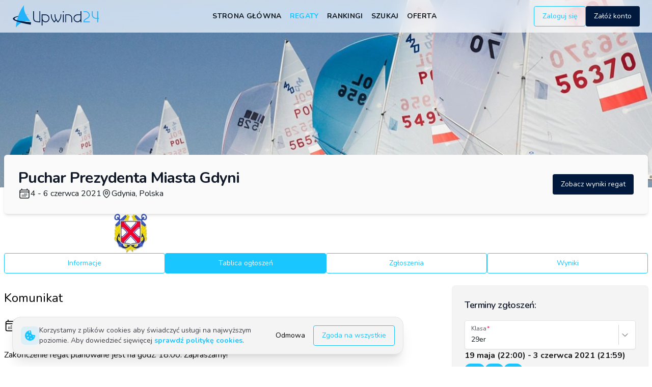

--- FILE ---
content_type: text/html; charset=utf-8
request_url: https://www.upwind24.pl/regatta/puchar-prezydenta-miasta-gdyni-2021/notice-board
body_size: 39437
content:
<!DOCTYPE html><html lang="pl" class="light"><head><meta charSet="utf-8"/><meta name="viewport" content="width=device-width, initial-scale=1, maximum-scale=1"/><link rel="preload" as="image" href="/images/logo.svg"/><link rel="preload" as="image" href="/images/logo-light.svg"/><link rel="preload" href="https://storage.upwind24.com/images/cache/regatta_full_webp/images/2021/5/25/a53345aaae55549970be31e2e59b71ed.webp" as="image" fetchPriority="high"/><link rel="stylesheet" href="/_next/static/css/8d46dbc70b17ca51.css" data-precedence="next"/><link rel="stylesheet" href="/_next/static/css/a804af0a2c2ab1d6.css" data-precedence="next"/><link rel="stylesheet" href="/_next/static/css/46d2f1b70d0e73f2.css" as="style" data-precedence="dynamic"/><link rel="stylesheet" href="/_next/static/css/ef46db3751d8e999.css" as="style" data-precedence="dynamic"/><link rel="preload" as="script" fetchPriority="low" href="/_next/static/chunks/webpack-0a09150847881510.js"/><script src="/_next/static/chunks/52774a7f-23d491e0d5111bbf.js" async=""></script><script src="/_next/static/chunks/fd9d1056-b8a2f519975ac749.js" async=""></script><script src="/_next/static/chunks/2824-d6c0a4a9d93e02e3.js" async=""></script><script src="/_next/static/chunks/main-app-470ee4d550d44fcf.js" async=""></script><script src="/_next/static/chunks/app/not-found-0475c32bea721484.js" async=""></script><script src="/_next/static/chunks/9695-5bfebb73157ee657.js" async=""></script><script src="/_next/static/chunks/3043-866be3b7c5d87056.js" async=""></script><script src="/_next/static/chunks/4236-2f4f180b97fb1e2c.js" async=""></script><script src="/_next/static/chunks/1211-7cbaa988c03ffe26.js" async=""></script><script src="/_next/static/chunks/3795-c4bc95ab0fa670b1.js" async=""></script><script src="/_next/static/chunks/1898-d6866ace9ba36b73.js" async=""></script><script src="/_next/static/chunks/3987-62cf545cd7884802.js" async=""></script><script src="/_next/static/chunks/3847-6976ed6f1d12f812.js" async=""></script><script src="/_next/static/chunks/7522-aa6d6fd1579f6e00.js" async=""></script><script src="/_next/static/chunks/6539-1c09f05c9dd445cc.js" async=""></script><script src="/_next/static/chunks/45-8070d9611d4ac2a8.js" async=""></script><script src="/_next/static/chunks/3051-62982095c97401d8.js" async=""></script><script src="/_next/static/chunks/7006-0c587d5f7c30c96f.js" async=""></script><script src="/_next/static/chunks/4881-059ac826345bb4a7.js" async=""></script><script src="/_next/static/chunks/app/%5Blocale%5D/layout-1955b8a2bdd4c388.js" async=""></script><script src="/_next/static/chunks/e37a0b60-7d191c7091d3f90b.js" async=""></script><script src="/_next/static/chunks/2076-0737bacf93564b56.js" async=""></script><script src="/_next/static/chunks/2165-e4689bb40486c588.js" async=""></script><script src="/_next/static/chunks/5753-d2b86e7835cf8814.js" async=""></script><script src="/_next/static/chunks/5421-54e28f71b3f398e7.js" async=""></script><script src="/_next/static/chunks/3590-f0197dd3e6635a45.js" async=""></script><script src="/_next/static/chunks/7441-2a756967e3eaec14.js" async=""></script><script src="/_next/static/chunks/5878-bfd7769cf9bfefe6.js" async=""></script><script src="/_next/static/chunks/2253-68f09e15bc7cc287.js" async=""></script><script src="/_next/static/chunks/1742-ea4173ebb8a98c81.js" async=""></script><script src="/_next/static/chunks/2322-81298c63e931acee.js" async=""></script><script src="/_next/static/chunks/app/%5Blocale%5D/(frontend)/layout-d411f7422856d9f3.js" async=""></script><script src="/_next/static/chunks/4034-b003b2957d8e321c.js" async=""></script><script src="/_next/static/chunks/app/%5Blocale%5D/(frontend)/error-7dbbf959df54cd9d.js" async=""></script><script src="/_next/static/chunks/5163-f891f5b441b45350.js" async=""></script><script src="/_next/static/chunks/app/%5Blocale%5D/(frontend)/not-found-6b34e8d2f6dcb675.js" async=""></script><script src="/_next/static/chunks/app/%5Blocale%5D/(frontend)/page-ea87e04996a88802.js" async=""></script><script src="/_next/static/chunks/6850-574546c4061c4e92.js" async=""></script><script src="/_next/static/chunks/2935-d31fb34503d960e1.js" async=""></script><script src="/_next/static/chunks/6364-206592d069587c3d.js" async=""></script><script src="/_next/static/chunks/6945-479aefa3762a1f4a.js" async=""></script><script src="/_next/static/chunks/5642-8b54f7043b2335d2.js" async=""></script><script src="/_next/static/chunks/app/%5Blocale%5D/(frontend)/(regatta)/regatta/%5Bslug%5D/(regatta)/notice-board/page-80893b2fea4601f9.js" async=""></script><script src="/_next/static/chunks/934-9d39650cf5658d82.js" async=""></script><script src="/_next/static/chunks/3637-e1c24a39b028a0f7.js" async=""></script><script src="/_next/static/chunks/4081-27b3f338caeeba17.js" async=""></script><script src="/_next/static/chunks/693-5bc2fc0362b21e3c.js" async=""></script><script src="/_next/static/chunks/783-17cbcb98add3ad50.js" async=""></script><script src="/_next/static/chunks/7539-6fe885fef0e96239.js" async=""></script><script src="/_next/static/chunks/9943-e2f2f6ba4c6ee38d.js" async=""></script><script src="/_next/static/chunks/4426-cdca8b63f9eaa761.js" async=""></script><script src="/_next/static/chunks/app/%5Blocale%5D/(frontend)/(regatta)/regatta/%5Bslug%5D/(regatta)/layout-58d2d3c4c45d6058.js" async=""></script><link rel="preload" href="https://www.googletagmanager.com/gtag/js?id=G-QL97NKPGEE" as="script"/><meta name="google" content="notranslate"/><meta name="theme-color" media="(prefers-color-scheme: light)" content="white"/><meta name="theme-color" media="(prefers-color-scheme: dark)" content="#0d1117"/><title>Tablica ogłoszeń - Puchar Prezydenta Miasta Gdyni | Upwind24</title><meta name="description" content="Tablica ogłoszeń dla regat Puchar Prezydenta Miasta Gdyni (4 - 6 czerwca 2021) w klasach 29er, 420, 470, ILCA 4 (Laser 4.7), ILCA 6 (Laser Radial), ILCA 7 (Laser Standard) - Gdynia, Polska."/><link rel="manifest" href="/manifest.json" crossorigin="use-credentials"/><meta name="keywords" content="upwind24, regaty, wyniki, zgłoszenia, optimist, laser, ilca, 420, 470, 29er, 49er, finn, rs:x, bic techno, cadet, europa"/><meta name="creator" content="Upwind Media"/><meta name="robots" content="index, follow"/><link rel="canonical" href="https://www.upwind24.pl/regatta/puchar-prezydenta-miasta-gdyni-2021/notice-board"/><link rel="alternate" hrefLang="en" href="https://www.upwind24.com/regatta/puchar-prezydenta-miasta-gdyni-2021/notice-board"/><link rel="alternate" hrefLang="pl" href="https://www.upwind24.pl/regatta/puchar-prezydenta-miasta-gdyni-2021/notice-board"/><meta name="apple-mobile-web-app-capable" content="yes"/><meta name="apple-mobile-web-app-title" content="Upwind24"/><link href="/images/splash/apple-splash-2048-2732.png" media="(device-width: 1024px) and (device-height: 1366px) and (-webkit-device-pixel-ratio: 2) and (orientation: portrait)" rel="apple-touch-startup-image"/><link href="/images/splash/apple-splash-2732-2048.png" media="(device-width: 1024px) and (device-height: 1366px) and (-webkit-device-pixel-ratio: 2) and (orientation: landscape)" rel="apple-touch-startup-image"/><link href="/images/splash/apple-splash-1668-2388.png" media="(device-width: 834px) and (device-height: 1194px) and (-webkit-device-pixel-ratio: 2) and (orientation: portrait)" rel="apple-touch-startup-image"/><link href="/images/splash/apple-splash-2388-1668.png" media="(device-width: 834px) and (device-height: 1194px) and (-webkit-device-pixel-ratio: 2) and (orientation: landscape)" rel="apple-touch-startup-image"/><link href="/images/splash/apple-splash-1536-2048.png" media="(device-width: 768px) and (device-height: 1024px) and (-webkit-device-pixel-ratio: 2) and (orientation: portrait)" rel="apple-touch-startup-image"/><link href="/images/splash/apple-splash-2048-1536.png" media="(device-width: 768px) and (device-height: 1024px) and (-webkit-device-pixel-ratio: 2) and (orientation: landscape)" rel="apple-touch-startup-image"/><link href="/images/splash/apple-splash-1668-2224.png" media="(device-width: 834px) and (device-height: 1112px) and (-webkit-device-pixel-ratio: 2) and (orientation: portrait)" rel="apple-touch-startup-image"/><link href="/images/splash/apple-splash-2224-1668.png" media="(device-width: 834px) and (device-height: 1112px) and (-webkit-device-pixel-ratio: 2) and (orientation: landscape)" rel="apple-touch-startup-image"/><link href="/images/splash/apple-splash-1620-2160.png" media="(device-width: 810px) and (device-height: 1080px) and (-webkit-device-pixel-ratio: 2) and (orientation: portrait)" rel="apple-touch-startup-image"/><link href="/images/splash/apple-splash-2160-1620.png" media="(device-width: 810px) and (device-height: 1080px) and (-webkit-device-pixel-ratio: 2) and (orientation: landscape)" rel="apple-touch-startup-image"/><link href="/images/splash/apple-splash-1284-2778.png" media="(device-width: 428px) and (device-height: 926px) and (-webkit-device-pixel-ratio: 3) and (orientation: portrait)" rel="apple-touch-startup-image"/><link href="/images/splash/apple-splash-2778-1284.png" media="(device-width: 428px) and (device-height: 926px) and (-webkit-device-pixel-ratio: 3) and (orientation: landscape)" rel="apple-touch-startup-image"/><link href="/images/splash/apple-splash-1170-2532.png" media="(device-width: 390px) and (device-height: 844px) and (-webkit-device-pixel-ratio: 3) and (orientation: portrait)" rel="apple-touch-startup-image"/><link href="/images/splash/apple-splash-2532-1170.png" media="(device-width: 390px) and (device-height: 844px) and (-webkit-device-pixel-ratio: 3) and (orientation: landscape)" rel="apple-touch-startup-image"/><link href="/images/splash/apple-splash-1125-2436.png" media="(device-width: 375px) and (device-height: 812px) and (-webkit-device-pixel-ratio: 3) and (orientation: portrait)" rel="apple-touch-startup-image"/><link href="/images/splash/apple-splash-2436-1125.png" media="(device-width: 375px) and (device-height: 812px) and (-webkit-device-pixel-ratio: 3) and (orientation: landscape)" rel="apple-touch-startup-image"/><link href="/images/splash/apple-splash-1242-2688.png" media="(device-width: 414px) and (device-height: 896px) and (-webkit-device-pixel-ratio: 3) and (orientation: portrait)" rel="apple-touch-startup-image"/><link href="/images/splash/apple-splash-2688-1242.png" media="(device-width: 414px) and (device-height: 896px) and (-webkit-device-pixel-ratio: 3) and (orientation: landscape)" rel="apple-touch-startup-image"/><link href="/images/splash/apple-splash-828-1792.png" media="(device-width: 414px) and (device-height: 896px) and (-webkit-device-pixel-ratio: 2) and (orientation: portrait)" rel="apple-touch-startup-image"/><link href="/images/splash/apple-splash-1792-828.png" media="(device-width: 414px) and (device-height: 896px) and (-webkit-device-pixel-ratio: 2) and (orientation: landscape)" rel="apple-touch-startup-image"/><link href="/images/splash/apple-splash-1242-2208.png" media="(device-width: 414px) and (device-height: 736px) and (-webkit-device-pixel-ratio: 3) and (orientation: portrait)" rel="apple-touch-startup-image"/><link href="/images/splash/apple-splash-2208-1242.png" media="(device-width: 414px) and (device-height: 736px) and (-webkit-device-pixel-ratio: 3) and (orientation: landscape)" rel="apple-touch-startup-image"/><link href="/images/splash/apple-splash-750-1334.png" media="(device-width: 375px) and (device-height: 667px) and (-webkit-device-pixel-ratio: 2) and (orientation: portrait)" rel="apple-touch-startup-image"/><link href="/images/splash/apple-splash-1334-750.png" media="(device-width: 375px) and (device-height: 667px) and (-webkit-device-pixel-ratio: 2) and (orientation: landscape)" rel="apple-touch-startup-image"/><link href="/images/splash/apple-splash-640-1136.png" media="(device-width: 320px) and (device-height: 568px) and (-webkit-device-pixel-ratio: 2) and (orientation: portrait)" rel="apple-touch-startup-image"/><link href="/images/splash/apple-splash-1136-640.png" media="(device-width: 320px) and (device-height: 568px) and (-webkit-device-pixel-ratio: 2) and (orientation: landscape)" rel="apple-touch-startup-image"/><meta name="apple-mobile-web-app-status-bar-style" content="default"/><meta property="og:title" content="Tablica ogłoszeń - Puchar Prezydenta Miasta Gdyni"/><meta property="og:description" content="Tablica ogłoszeń dla regat Puchar Prezydenta Miasta Gdyni (4 - 6 czerwca 2021) w klasach 29er, 420, 470, ILCA 4 (Laser 4.7), ILCA 6 (Laser Radial), ILCA 7 (Laser Standard) - Gdynia, Polska."/><meta property="og:site_name" content="Upwind24"/><meta property="og:image" content="https://storage.upwind24.com/images/cache/regatta_teaser_x2/images/2021/5/25/a53345aaae55549970be31e2e59b71ed.jpeg"/><meta property="og:type" content="website"/><meta name="twitter:card" content="summary"/><meta name="twitter:title" content="Tablica ogłoszeń - Puchar Prezydenta Miasta Gdyni"/><meta name="twitter:description" content="Tablica ogłoszeń dla regat Puchar Prezydenta Miasta Gdyni (4 - 6 czerwca 2021) w klasach 29er, 420, 470, ILCA 4 (Laser 4.7), ILCA 6 (Laser Radial), ILCA 7 (Laser Standard) - Gdynia, Polska."/><meta name="twitter:image" content="https://storage.upwind24.com/images/cache/regatta_teaser_x2/images/2021/5/25/a53345aaae55549970be31e2e59b71ed.jpeg"/><link rel="shortcut icon" href="/icon.png"/><link rel="icon" href="/favicon.ico" type="image/x-icon" sizes="48x48"/><link rel="icon" href="/icon.png"/><link rel="apple-touch-icon" href="/apple-touch-icon.png"/><meta name="next-size-adjust"/><script>!function(t){function e(){var e=this||self;e.globalThis=e,delete t.prototype._T_}"object"!=typeof globalThis&&(this?e():(t.defineProperty(t.prototype,"_T_",{configurable:!0,get:e}),_T_))}(Object);</script><script>window._AutofillCallbackHandler = window._AutofillCallbackHandler || function(){};</script><script src="/_next/static/chunks/polyfills-42372ed130431b0a.js" noModule=""></script></head><body class="min-h-screen bg-background font-sans antialiased __variable_31e84d" translate="no"><style>#nprogress{pointer-events:none}#nprogress .bar{background:#1AC6FF;position:fixed;z-index:1600;top: 0;left:0;width:100%;height:3px}#nprogress .peg{display:block;position:absolute;right:0;width:100px;height:100%;box-shadow:0 0 10px #1AC6FF,0 0 5px #1AC6FF;opacity:1;-webkit-transform:rotate(3deg) translate(0px,-4px);-ms-transform:rotate(3deg) translate(0px,-4px);transform:rotate(3deg) translate(0px,-4px)}#nprogress .spinner{display:block;position:fixed;z-index:1600;top: 15px;right:15px}#nprogress .spinner-icon{width:18px;height:18px;box-sizing:border-box;border:2px solid transparent;border-top-color:#1AC6FF;border-left-color:#1AC6FF;border-radius:50%;-webkit-animation:nprogress-spinner 400ms linear infinite;animation:nprogress-spinner 400ms linear infinite}.nprogress-custom-parent{overflow:hidden;position:relative}.nprogress-custom-parent #nprogress .bar,.nprogress-custom-parent #nprogress .spinner{position:absolute}@-webkit-keyframes nprogress-spinner{0%{-webkit-transform:rotate(0deg)}100%{-webkit-transform:rotate(360deg)}}@keyframes nprogress-spinner{0%{transform:rotate(0deg)}100%{transform:rotate(360deg)}}</style><div data-overlay-container="true" class="min-h-screen"><script>!function(){try{var d=document.documentElement,c=d.classList;c.remove('light','dark');var e=localStorage.getItem('theme');if('system'===e||(!e&&true)){var t='(prefers-color-scheme: dark)',m=window.matchMedia(t);if(m.media!==t||m.matches){d.style.colorScheme = 'dark';c.add('dark')}else{d.style.colorScheme = 'light';c.add('light')}}else if(e){c.add(e|| '')}if(e==='light'||e==='dark')d.style.colorScheme=e}catch(e){}}()</script><div class="relative flex flex-col min-h-screen"><nav id="top-nav" class="flex z-40 w-full h-auto items-center justify-center data-[menu-open=true]:border-none sticky top-0 inset-x-0 backdrop-blur-lg data-[menu-open=true]:backdrop-blur-xl backdrop-saturate-150 bg-background/70" style="--navbar-height:4rem"><header class="z-40 flex px-6 gap-4 w-full flex-row relative flex-nowrap items-center justify-between h-[var(--navbar-height)] max-w-[1280px]"><div class="flex flex-row flex-grow flex-nowrap justify-start bg-transparent items-center no-underline text-medium whitespace-nowrap box-border basis-72"><a class="items-center tap-highlight-transparent outline-none data-[focus-visible=true]:z-10 data-[focus-visible=true]:outline-2 data-[focus-visible=true]:outline-focus data-[focus-visible=true]:outline-offset-2 text-medium no-underline hover:opacity-80 active:opacity-disabled transition-opacity text-primary font-bold inline-block relative" tabindex="0" role="link" href="/pl"><span data-hide-on-theme="dark"><img alt="Upwind24" loading="eager" width="175" height="45" decoding="async" data-nimg="1" style="color:transparent" src="/images/logo.svg"/></span><div data-hide-on-theme="light"><img alt="Upwind24" loading="eager" width="175" height="45" decoding="async" data-nimg="1" style="color:transparent" src="/images/logo-light.svg"/></div><span class="sr-only">Upwind24</span></a></div><ul class="flex gap-4 h-full flex-row flex-nowrap items-center data-[justify=start]:justify-start data-[justify=start]:flex-grow data-[justify=start]:basis-0 data-[justify=center]:justify-center data-[justify=end]:justify-end data-[justify=end]:flex-grow data-[justify=end]:basis-0 basis-1/5 lg:basis-full" data-justify="center"><ul class="hidden lg:flex gap-5 justify-center ml-2"><li class="text-medium whitespace-nowrap box-border list-none data-[active=true]:font-semibold"><a class="tap-highlight-transparent px-2 py-1 hover:after:opacity-100 after:content-[&#x27;&#x27;] after:inset-0 after:opacity-0 after:w-full after:h-full after:rounded-xl after:transition-background after:absolute hover:after:bg-foreground/10 relative inline-flex items-center tap-highlight-transparent outline-none data-[focus-visible=true]:z-10 data-[focus-visible=true]:outline-2 data-[focus-visible=true]:outline-focus data-[focus-visible=true]:outline-offset-2 text-foreground no-underline hover:opacity-80 active:opacity-disabled transition-opacity tracking-wide font-bold text-sm uppercase data-[active=true]:text-primary" tabindex="0" role="link" href="/pl">Strona główna</a></li><li class="text-medium whitespace-nowrap box-border list-none data-[active=true]:font-semibold"><a class="tap-highlight-transparent px-2 py-1 hover:after:opacity-100 after:content-[&#x27;&#x27;] after:inset-0 after:opacity-0 after:w-full after:h-full after:rounded-xl after:transition-background after:absolute hover:after:bg-primary/20 relative inline-flex items-center tap-highlight-transparent outline-none data-[focus-visible=true]:z-10 data-[focus-visible=true]:outline-2 data-[focus-visible=true]:outline-focus data-[focus-visible=true]:outline-offset-2 text-primary no-underline hover:opacity-80 active:opacity-disabled transition-opacity tracking-wide font-bold text-sm uppercase data-[active=true]:text-primary" tabindex="0" role="link" href="/pl/regatta">Regaty</a></li><li class="text-medium whitespace-nowrap box-border list-none data-[active=true]:font-semibold"><a class="tap-highlight-transparent px-2 py-1 hover:after:opacity-100 after:content-[&#x27;&#x27;] after:inset-0 after:opacity-0 after:w-full after:h-full after:rounded-xl after:transition-background after:absolute hover:after:bg-foreground/10 relative inline-flex items-center tap-highlight-transparent outline-none data-[focus-visible=true]:z-10 data-[focus-visible=true]:outline-2 data-[focus-visible=true]:outline-focus data-[focus-visible=true]:outline-offset-2 text-foreground no-underline hover:opacity-80 active:opacity-disabled transition-opacity tracking-wide font-bold text-sm uppercase data-[active=true]:text-primary" tabindex="0" role="link" href="/pl/ranking">Rankingi</a></li><li class="text-medium whitespace-nowrap box-border list-none data-[active=true]:font-semibold"><a class="tap-highlight-transparent px-2 py-1 hover:after:opacity-100 after:content-[&#x27;&#x27;] after:inset-0 after:opacity-0 after:w-full after:h-full after:rounded-xl after:transition-background after:absolute hover:after:bg-foreground/10 relative inline-flex items-center tap-highlight-transparent outline-none data-[focus-visible=true]:z-10 data-[focus-visible=true]:outline-2 data-[focus-visible=true]:outline-focus data-[focus-visible=true]:outline-offset-2 text-foreground no-underline hover:opacity-80 active:opacity-disabled transition-opacity tracking-wide font-bold text-sm uppercase data-[active=true]:text-primary" tabindex="0" role="link" href="/pl/search">Szukaj</a></li><li class="text-medium whitespace-nowrap box-border list-none data-[active=true]:font-semibold"><a class="tap-highlight-transparent px-2 py-1 hover:after:opacity-100 after:content-[&#x27;&#x27;] after:inset-0 after:opacity-0 after:w-full after:h-full after:rounded-xl after:transition-background after:absolute hover:after:bg-foreground/10 relative inline-flex items-center tap-highlight-transparent outline-none data-[focus-visible=true]:z-10 data-[focus-visible=true]:outline-2 data-[focus-visible=true]:outline-focus data-[focus-visible=true]:outline-offset-2 text-foreground no-underline hover:opacity-80 active:opacity-disabled transition-opacity tracking-wide font-bold text-sm uppercase data-[active=true]:text-primary" tabindex="0" role="link" href="/pl/offer">Oferta</a></li></ul></ul><ul class="gap-4 h-full flex-row flex-nowrap items-center data-[justify=start]:justify-start data-[justify=start]:flex-grow data-[justify=start]:basis-0 data-[justify=center]:justify-center data-[justify=end]:justify-end data-[justify=end]:flex-grow data-[justify=end]:basis-0 hidden sm:flex basis-1/5 sm:basis-full" data-justify="end"><li class="text-medium whitespace-nowrap box-border list-none data-[active=true]:font-semibold hidden sm:flex"><a class="tap-highlight-transparent no-underline hover:opacity-80 active:opacity-disabled transition-opacity z-0 group relative inline-flex items-center justify-center box-border appearance-none select-none whitespace-nowrap font-normal subpixel-antialiased overflow-hidden tap-highlight-transparent outline-none data-[focus-visible=true]:z-10 data-[focus-visible=true]:outline-2 data-[focus-visible=true]:outline-focus data-[focus-visible=true]:outline-offset-2 border-medium px-unit-4 min-w-unit-20 h-unit-10 text-small gap-unit-2 rounded-medium [&amp;&gt;svg]:max-w-[theme(spacing.unit-8)] data-[pressed=true]:scale-[0.97] transition-transform-colors-opacity motion-reduce:transition-none bg-transparent border-primary text-primary data-[hover=true]:opacity-hover" tabindex="0" role="button" href="/pl/login">Zaloguj się</a></li><li class="text-medium whitespace-nowrap box-border list-none data-[active=true]:font-semibold hidden sm:flex"><a class="tap-highlight-transparent no-underline hover:opacity-80 active:opacity-disabled transition-opacity z-0 group relative inline-flex items-center justify-center box-border appearance-none select-none whitespace-nowrap font-normal subpixel-antialiased overflow-hidden tap-highlight-transparent outline-none data-[focus-visible=true]:z-10 data-[focus-visible=true]:outline-2 data-[focus-visible=true]:outline-focus data-[focus-visible=true]:outline-offset-2 px-unit-4 min-w-unit-20 h-unit-10 text-small gap-unit-2 rounded-medium [&amp;&gt;svg]:max-w-[theme(spacing.unit-8)] data-[pressed=true]:scale-[0.97] transition-transform-colors-opacity motion-reduce:transition-none bg-secondary text-secondary-foreground data-[hover=true]:opacity-hover" tabindex="0" role="button" href="/pl/register">Załóż konto</a></li></ul><ul class="flex gap-4 h-full flex-row flex-nowrap items-center data-[justify=start]:justify-start data-[justify=start]:flex-grow data-[justify=start]:basis-0 data-[justify=center]:justify-center data-[justify=end]:justify-end data-[justify=end]:flex-grow data-[justify=end]:basis-0 lg:hidden basis-full pl-4" data-justify="end"><li class="text-medium whitespace-nowrap box-border list-none data-[active=true]:font-semibold"><button class="group flex items-center justify-center rounded-small tap-highlight-transparent outline-none data-[focus-visible=true]:z-10 data-[focus-visible=true]:outline-2 data-[focus-visible=true]:outline-focus data-[focus-visible=true]:outline-offset-2 h-14 w-14" type="button" aria-pressed="false"><span class="sr-only">open navigation menu</span><span class="w-full h-full pointer-events-none flex flex-col items-center justify-center text-inherit group-data-[pressed=true]:opacity-70 transition-opacity before:content-[&#x27;&#x27;] before:block before:h-px before:w-6 before:bg-current before:transition-transform before:duration-150 before:-translate-y-1 before:rotate-0 group-data-[open=true]:before:translate-y-px group-data-[open=true]:before:rotate-45 after:content-[&#x27;&#x27;] after:block after:h-px after:w-6 after:bg-current after:transition-transform after:duration-150 after:translate-y-1 after:rotate-0 group-data-[open=true]:after:translate-y-0 group-data-[open=true]:after:-rotate-45"></span></button></li></ul></header></nav><main class="flex-grow"><!--$--><!--$--><picture class="block relative h-96 -mt-20"><source type="image/webp" srcSet="https://storage.upwind24.com/images/cache/regatta_full_webp/images/2021/5/25/a53345aaae55549970be31e2e59b71ed.webp, https://storage.upwind24.com/images/cache/regatta_full_webp_x1-25/images/2021/5/25/a53345aaae55549970be31e2e59b71ed.webp 1.25x, https://storage.upwind24.com/images/cache/regatta_full_webp_x1-25/images/2021/5/25/a53345aaae55549970be31e2e59b71ed.webp 2x"/><source type="image/jpeg" srcSet="https://storage.upwind24.com/images/cache/regatta_full/images/2021/5/25/a53345aaae55549970be31e2e59b71ed.jpeg, https://storage.upwind24.com/images/cache/regatta_full_x1-25/images/2021/5/25/a53345aaae55549970be31e2e59b71ed.jpeg 1.25x, https://storage.upwind24.com/images/cache/regatta_full_x1-25/images/2021/5/25/a53345aaae55549970be31e2e59b71ed.jpeg 2x"/><img alt="Puchar Prezydenta Miasta Gdyni" loading="lazy" decoding="async" data-nimg="fill" class="object-cover" style="position:absolute;height:100%;width:100%;left:0;top:0;right:0;bottom:0;color:transparent;background-size:cover;background-position:50% 50%;background-repeat:no-repeat;background-image:url(&quot;data:image/svg+xml;charset=utf-8,%3Csvg xmlns=&#x27;http://www.w3.org/2000/svg&#x27; %3E%3Cfilter id=&#x27;b&#x27; color-interpolation-filters=&#x27;sRGB&#x27;%3E%3CfeGaussianBlur stdDeviation=&#x27;20&#x27;/%3E%3CfeColorMatrix values=&#x27;1 0 0 0 0 0 1 0 0 0 0 0 1 0 0 0 0 0 100 -1&#x27; result=&#x27;s&#x27;/%3E%3CfeFlood x=&#x27;0&#x27; y=&#x27;0&#x27; width=&#x27;100%25&#x27; height=&#x27;100%25&#x27;/%3E%3CfeComposite operator=&#x27;out&#x27; in=&#x27;s&#x27;/%3E%3CfeComposite in2=&#x27;SourceGraphic&#x27;/%3E%3CfeGaussianBlur stdDeviation=&#x27;20&#x27;/%3E%3C/filter%3E%3Cimage width=&#x27;100%25&#x27; height=&#x27;100%25&#x27; x=&#x27;0&#x27; y=&#x27;0&#x27; preserveAspectRatio=&#x27;none&#x27; style=&#x27;filter: url(%23b);&#x27; href=&#x27;[data-uri]&#x27;/%3E%3C/svg%3E&quot;)" src="https://storage.upwind24.com/images/cache/regatta_full/images/2021/5/25/a53345aaae55549970be31e2e59b71ed.jpeg"/><img alt="Puchar Prezydenta Miasta Gdyni" fetchPriority="high" decoding="async" data-nimg="fill" class="hidden" style="position:absolute;height:100%;width:100%;left:0;top:0;right:0;bottom:0;color:transparent" src="https://storage.upwind24.com/images/cache/regatta_full_webp/images/2021/5/25/a53345aaae55549970be31e2e59b71ed.webp"/></picture><div class="mx-auto max-w-7xl px-2 flex flex-col gap-6"><div class="flex -mt-16 relative z-10 gap-4 sm:gap-2 rounded-md shadow-md bg-default-50 p-6 flex-col sm:flex-row sm:p-7"><div class="flex flex-col gap-2 sm:gap-3 justify-center grow"><h2 class="text-2xl font-bold tracking-tight text-gray-900 dark:text-gray-100 sm:text-3xl">Puchar Prezydenta Miasta Gdyni</h2><div class="flex flex-col sm:flex-row gap-4 content-center"><h3 class="flex gap-1"><svg xmlns="http://www.w3.org/2000/svg" fill="none" viewBox="0 0 24 24" stroke-width="1.5" stroke="currentColor" aria-hidden="true" class="h-6 w-6 self-center"><path stroke-linecap="round" stroke-linejoin="round" d="M6.75 3v2.25M17.25 3v2.25M3 18.75V7.5a2.25 2.25 0 012.25-2.25h13.5A2.25 2.25 0 0121 7.5v11.25m-18 0A2.25 2.25 0 005.25 21h13.5A2.25 2.25 0 0021 18.75m-18 0v-7.5A2.25 2.25 0 015.25 9h13.5A2.25 2.25 0 0121 11.25v7.5m-9-6h.008v.008H12v-.008zM12 15h.008v.008H12V15zm0 2.25h.008v.008H12v-.008zM9.75 15h.008v.008H9.75V15zm0 2.25h.008v.008H9.75v-.008zM7.5 15h.008v.008H7.5V15zm0 2.25h.008v.008H7.5v-.008zm6.75-4.5h.008v.008h-.008v-.008zm0 2.25h.008v.008h-.008V15zm0 2.25h.008v.008h-.008v-.008zm2.25-4.5h.008v.008H16.5v-.008zm0 2.25h.008v.008H16.5V15z"></path></svg><time class="self-center">4 - 6 czerwca 2021</time></h3><h3 class="flex gap-1 content-center"><svg xmlns="http://www.w3.org/2000/svg" fill="none" viewBox="0 0 24 24" stroke-width="1.5" stroke="currentColor" aria-hidden="true" class="h-5 w-5 self-center"><path stroke-linecap="round" stroke-linejoin="round" d="M15 10.5a3 3 0 11-6 0 3 3 0 016 0z"></path><path stroke-linecap="round" stroke-linejoin="round" d="M19.5 10.5c0 7.142-7.5 11.25-7.5 11.25S4.5 17.642 4.5 10.5a7.5 7.5 0 1115 0z"></path></svg><span class="self-center">Gdynia, Polska</span></h3></div></div><div class="flex flex-col gap-2 justify-center shrink"><a class="tap-highlight-transparent no-underline hover:opacity-80 active:opacity-disabled transition-opacity z-0 group relative inline-flex items-center justify-center box-border appearance-none select-none whitespace-nowrap font-normal subpixel-antialiased overflow-hidden tap-highlight-transparent outline-none data-[focus-visible=true]:z-10 data-[focus-visible=true]:outline-2 data-[focus-visible=true]:outline-focus data-[focus-visible=true]:outline-offset-2 px-unit-4 min-w-unit-20 h-unit-10 text-small gap-unit-2 rounded-medium [&amp;&gt;svg]:max-w-[theme(spacing.unit-8)] data-[pressed=true]:scale-[0.97] transition-transform-colors-opacity motion-reduce:transition-none bg-secondary text-secondary-foreground data-[hover=true]:opacity-hover" tabindex="0" role="button" href="/pl/regatta/puchar-prezydenta-miasta-gdyni-2021/results">Zobacz wyniki regat</a></div></div><!--$--><div class="swiper w-full"><div class="swiper-wrapper"><div class="swiper-slide"><a href="http://ykp.gdynia.pl/" class="block mx-auto" target="_blank"><picture class="block relative w-[190px] h-[77px] block mx-auto"><source type="image/webp" srcSet="https://storage.upwind24.com/images/cache/logo_webp/images/2021/5/25/4458167d7136e492ef40f30095ff9ee2.webp, https://storage.upwind24.com/images/cache/logo_webp_x1-25/images/2021/5/25/4458167d7136e492ef40f30095ff9ee2.webp 1.25x, https://storage.upwind24.com/images/cache/logo_webp_x1-25/images/2021/5/25/4458167d7136e492ef40f30095ff9ee2.webp 2x"/><source type="image/jpeg" srcSet="https://storage.upwind24.com/images/cache/logo/images/2021/5/25/4458167d7136e492ef40f30095ff9ee2.jpg, https://storage.upwind24.com/images/cache/logo_x1-25/images/2021/5/25/4458167d7136e492ef40f30095ff9ee2.jpg 1.25x, https://storage.upwind24.com/images/cache/logo_x1-25/images/2021/5/25/4458167d7136e492ef40f30095ff9ee2.jpg 2x"/><img alt="Yacht Klub Polski Gdynia" loading="lazy" decoding="async" data-nimg="fill" class="object-contain" style="position:absolute;height:100%;width:100%;left:0;top:0;right:0;bottom:0;color:transparent" src="https://storage.upwind24.com/images/cache/logo/images/2021/5/25/4458167d7136e492ef40f30095ff9ee2.jpg"/></picture></a></div><div class="swiper-slide"><a href="https://gdyniasport.pl/pl" class="block mx-auto" target="_blank"><picture class="block relative w-[190px] h-[77px] block mx-auto"><source type="image/webp" srcSet="https://storage.upwind24.com/images/cache/logo_webp/images/2021/5/25/3dee4e87f2744a1fa5a525c68e876d2b.webp, https://storage.upwind24.com/images/cache/logo_webp_x1-25/images/2021/5/25/3dee4e87f2744a1fa5a525c68e876d2b.webp 1.25x, https://storage.upwind24.com/images/cache/logo_webp_x1-25/images/2021/5/25/3dee4e87f2744a1fa5a525c68e876d2b.webp 2x"/><source type="image/jpeg" srcSet="https://storage.upwind24.com/images/cache/logo/images/2021/5/25/3dee4e87f2744a1fa5a525c68e876d2b.jpg, https://storage.upwind24.com/images/cache/logo_x1-25/images/2021/5/25/3dee4e87f2744a1fa5a525c68e876d2b.jpg 1.25x, https://storage.upwind24.com/images/cache/logo_x1-25/images/2021/5/25/3dee4e87f2744a1fa5a525c68e876d2b.jpg 2x"/><img alt="Gdyńskie Centrum Sportu" loading="lazy" decoding="async" data-nimg="fill" class="object-contain" style="position:absolute;height:100%;width:100%;left:0;top:0;right:0;bottom:0;color:transparent" src="https://storage.upwind24.com/images/cache/logo/images/2021/5/25/3dee4e87f2744a1fa5a525c68e876d2b.jpg"/></picture></a></div><div class="swiper-slide"><a href="https://pomorskie.eu/" class="block mx-auto" target="_blank"><picture class="block relative w-[190px] h-[77px] block mx-auto"><source type="image/webp" srcSet="https://storage.upwind24.com/images/cache/logo_webp/images/2021/5/25/44a23dfe06821940a0e75cdbaf3cd0f6.webp, https://storage.upwind24.com/images/cache/logo_webp_x1-25/images/2021/5/25/44a23dfe06821940a0e75cdbaf3cd0f6.webp 1.25x, https://storage.upwind24.com/images/cache/logo_webp_x1-25/images/2021/5/25/44a23dfe06821940a0e75cdbaf3cd0f6.webp 2x"/><source type="image/jpeg" srcSet="https://storage.upwind24.com/images/cache/logo/images/2021/5/25/44a23dfe06821940a0e75cdbaf3cd0f6.jpg, https://storage.upwind24.com/images/cache/logo_x1-25/images/2021/5/25/44a23dfe06821940a0e75cdbaf3cd0f6.jpg 1.25x, https://storage.upwind24.com/images/cache/logo_x1-25/images/2021/5/25/44a23dfe06821940a0e75cdbaf3cd0f6.jpg 2x"/><img alt="Urząd Marszałkowski Województwa pomorskiego" loading="lazy" decoding="async" data-nimg="fill" class="object-contain" style="position:absolute;height:100%;width:100%;left:0;top:0;right:0;bottom:0;color:transparent" src="https://storage.upwind24.com/images/cache/logo/images/2021/5/25/44a23dfe06821940a0e75cdbaf3cd0f6.jpg"/></picture></a></div><div class="swiper-slide"><a href="https://pya.org.pl/polski-zwiazek-zeglarski/" class="block mx-auto" target="_blank"><picture class="block relative w-[190px] h-[77px] block mx-auto"><source type="image/webp" srcSet="https://storage.upwind24.com/images/cache/logo_webp/images/2021/5/25/bc1b372e1a2f8d56a1270725a759d466.webp, https://storage.upwind24.com/images/cache/logo_webp_x1-25/images/2021/5/25/bc1b372e1a2f8d56a1270725a759d466.webp 1.25x, https://storage.upwind24.com/images/cache/logo_webp_x1-25/images/2021/5/25/bc1b372e1a2f8d56a1270725a759d466.webp 2x"/><source type="image/jpeg" srcSet="https://storage.upwind24.com/images/cache/logo/images/2021/5/25/bc1b372e1a2f8d56a1270725a759d466.jpg, https://storage.upwind24.com/images/cache/logo_x1-25/images/2021/5/25/bc1b372e1a2f8d56a1270725a759d466.jpg 1.25x, https://storage.upwind24.com/images/cache/logo_x1-25/images/2021/5/25/bc1b372e1a2f8d56a1270725a759d466.jpg 2x"/><img alt="Polski Związek Żeglarski" loading="lazy" decoding="async" data-nimg="fill" class="object-contain" style="position:absolute;height:100%;width:100%;left:0;top:0;right:0;bottom:0;color:transparent" src="https://storage.upwind24.com/images/cache/logo/images/2021/5/25/bc1b372e1a2f8d56a1270725a759d466.jpg"/></picture></a></div></div></div><!--/$--><div class="flex flex-row flex-wrap gap-2"><div class="basis-0 grow"><a class="tap-highlight-transparent no-underline hover:opacity-80 active:opacity-disabled transition-opacity z-0 group relative inline-flex items-center justify-center box-border appearance-none select-none whitespace-nowrap font-normal subpixel-antialiased overflow-hidden tap-highlight-transparent outline-none data-[focus-visible=true]:z-10 data-[focus-visible=true]:outline-2 data-[focus-visible=true]:outline-focus data-[focus-visible=true]:outline-offset-2 border-medium px-unit-4 min-w-unit-20 h-unit-10 text-small gap-unit-2 rounded-medium w-full [&amp;&gt;svg]:max-w-[theme(spacing.unit-8)] data-[pressed=true]:scale-[0.97] transition-transform-colors-opacity motion-reduce:transition-none bg-transparent border-primary text-primary data-[hover=true]:opacity-hover" tabindex="0" role="button" href="/pl/regatta/puchar-prezydenta-miasta-gdyni-2021">Informacje</a></div><div class="basis-0 grow"><a class="tap-highlight-transparent no-underline hover:opacity-80 active:opacity-disabled transition-opacity z-0 group relative inline-flex items-center justify-center box-border appearance-none select-none whitespace-nowrap font-normal subpixel-antialiased overflow-hidden tap-highlight-transparent outline-none data-[focus-visible=true]:z-10 data-[focus-visible=true]:outline-2 data-[focus-visible=true]:outline-focus data-[focus-visible=true]:outline-offset-2 px-unit-4 min-w-unit-20 h-unit-10 text-small gap-unit-2 rounded-medium w-full [&amp;&gt;svg]:max-w-[theme(spacing.unit-8)] data-[pressed=true]:scale-[0.97] transition-transform-colors-opacity motion-reduce:transition-none bg-primary text-primary-foreground data-[hover=true]:opacity-hover" tabindex="0" role="button" href="/pl/regatta/puchar-prezydenta-miasta-gdyni-2021/notice-board">Tablica ogłoszeń</a></div><div class="basis-0 grow"><a class="tap-highlight-transparent no-underline hover:opacity-80 active:opacity-disabled transition-opacity z-0 group relative inline-flex items-center justify-center box-border appearance-none select-none whitespace-nowrap font-normal subpixel-antialiased overflow-hidden tap-highlight-transparent outline-none data-[focus-visible=true]:z-10 data-[focus-visible=true]:outline-2 data-[focus-visible=true]:outline-focus data-[focus-visible=true]:outline-offset-2 border-medium px-unit-4 min-w-unit-20 h-unit-10 text-small gap-unit-2 rounded-medium w-full [&amp;&gt;svg]:max-w-[theme(spacing.unit-8)] data-[pressed=true]:scale-[0.97] transition-transform-colors-opacity motion-reduce:transition-none bg-transparent border-primary text-primary data-[hover=true]:opacity-hover" tabindex="0" role="button" href="/pl/regatta/puchar-prezydenta-miasta-gdyni-2021/entries">Zgłoszenia</a></div><div class="basis-0 grow"><a class="tap-highlight-transparent no-underline hover:opacity-80 active:opacity-disabled transition-opacity z-0 group relative inline-flex items-center justify-center box-border appearance-none select-none whitespace-nowrap font-normal subpixel-antialiased overflow-hidden tap-highlight-transparent outline-none data-[focus-visible=true]:z-10 data-[focus-visible=true]:outline-2 data-[focus-visible=true]:outline-focus data-[focus-visible=true]:outline-offset-2 border-medium px-unit-4 min-w-unit-20 h-unit-10 text-small gap-unit-2 rounded-medium w-full [&amp;&gt;svg]:max-w-[theme(spacing.unit-8)] data-[pressed=true]:scale-[0.97] transition-transform-colors-opacity motion-reduce:transition-none bg-transparent border-primary text-primary data-[hover=true]:opacity-hover" tabindex="0" role="button" href="/pl/regatta/puchar-prezydenta-miasta-gdyni-2021/results">Wyniki</a></div></div></div><div class="mx-auto max-w-7xl px-4 sm:px-2 mt-6"><!--$--><div class="flex flex-row flex-wrap md:flex-nowrap gap-6"><div class="flex-1 flex flex-col gap-4"><article class="text-default-foreground border-b border-b-default-200 pb-8 last-of-type:border-0 last-of-type:pb-0"><h3 class="text-2xl mt-2 mb-4">Komunikat</h3><div class="flex flex-wrap mt-2"><div class="flex items-center whitespace-nowrap pr-5 mb-2"><div class="mr-3"><svg xmlns="http://www.w3.org/2000/svg" fill="none" viewBox="0 0 24 24" stroke-width="1.5" stroke="currentColor" aria-hidden="true" class="w-7 h-7"><path stroke-linecap="round" stroke-linejoin="round" d="M6.75 3v2.25M17.25 3v2.25M3 18.75V7.5a2.25 2.25 0 012.25-2.25h13.5A2.25 2.25 0 0121 7.5v11.25m-18 0A2.25 2.25 0 005.25 21h13.5A2.25 2.25 0 0021 18.75m-18 0v-7.5A2.25 2.25 0 015.25 9h13.5A2.25 2.25 0 0121 11.25v7.5m-9-6h.008v.008H12v-.008zM12 15h.008v.008H12V15zm0 2.25h.008v.008H12v-.008zM9.75 15h.008v.008H9.75V15zm0 2.25h.008v.008H9.75v-.008zM7.5 15h.008v.008H7.5V15zm0 2.25h.008v.008H7.5v-.008zm6.75-4.5h.008v.008h-.008v-.008zm0 2.25h.008v.008h-.008V15zm0 2.25h.008v.008h-.008v-.008zm2.25-4.5h.008v.008H16.5v-.008zm0 2.25h.008v.008H16.5V15z"></path></svg></div><div class="flex flex-col"><div class="font-normal">Data</div><div class="text-default-600 text-sm">06.06.2021</div></div></div><div class="flex items-center whitespace-nowrap pr-5 mb-2"><div class="mr-3"><svg xmlns="http://www.w3.org/2000/svg" fill="none" viewBox="0 0 24 24" stroke-width="1.5" stroke="currentColor" aria-hidden="true" class="w-7 h-7"><path stroke-linecap="round" stroke-linejoin="round" d="M12 6v6h4.5m4.5 0a9 9 0 11-18 0 9 9 0 0118 0z"></path></svg></div><div class="flex flex-col"><div class="font-normal">Czas</div><div class="text-default-600 text-sm">17:43</div></div></div><div class="flex items-center whitespace-nowrap mb-2"><div class="mr-3"><svg xmlns="http://www.w3.org/2000/svg" fill="none" viewBox="0 0 24 24" stroke-width="1.5" stroke="currentColor" aria-hidden="true" class="w-7 h-7"><path stroke-linecap="round" stroke-linejoin="round" d="M15.75 6a3.75 3.75 0 11-7.5 0 3.75 3.75 0 017.5 0zM4.501 20.118a7.5 7.5 0 0114.998 0A17.933 17.933 0 0112 21.75c-2.676 0-5.216-.584-7.499-1.632z"></path></svg></div><div class="flex flex-col"><div class="font-normal">Od</div><div class="text-default-600 text-sm">Organizator</div></div></div></div><div class="mt-4"><span>Zakończenie regat planowane jest na godz. 18.00. Zapraszamy!<br/></span></div></article><article class="text-default-foreground border-b border-b-default-200 pb-8 last-of-type:border-0 last-of-type:pb-0"><h3 class="text-2xl mt-2 mb-4">Komunikat</h3><div class="flex flex-wrap mt-2"><div class="flex items-center whitespace-nowrap pr-5 mb-2"><div class="mr-3"><svg xmlns="http://www.w3.org/2000/svg" fill="none" viewBox="0 0 24 24" stroke-width="1.5" stroke="currentColor" aria-hidden="true" class="w-7 h-7"><path stroke-linecap="round" stroke-linejoin="round" d="M6.75 3v2.25M17.25 3v2.25M3 18.75V7.5a2.25 2.25 0 012.25-2.25h13.5A2.25 2.25 0 0121 7.5v11.25m-18 0A2.25 2.25 0 005.25 21h13.5A2.25 2.25 0 0021 18.75m-18 0v-7.5A2.25 2.25 0 015.25 9h13.5A2.25 2.25 0 0121 11.25v7.5m-9-6h.008v.008H12v-.008zM12 15h.008v.008H12V15zm0 2.25h.008v.008H12v-.008zM9.75 15h.008v.008H9.75V15zm0 2.25h.008v.008H9.75v-.008zM7.5 15h.008v.008H7.5V15zm0 2.25h.008v.008H7.5v-.008zm6.75-4.5h.008v.008h-.008v-.008zm0 2.25h.008v.008h-.008V15zm0 2.25h.008v.008h-.008v-.008zm2.25-4.5h.008v.008H16.5v-.008zm0 2.25h.008v.008H16.5V15z"></path></svg></div><div class="flex flex-col"><div class="font-normal">Data</div><div class="text-default-600 text-sm">06.06.2021</div></div></div><div class="flex items-center whitespace-nowrap pr-5 mb-2"><div class="mr-3"><svg xmlns="http://www.w3.org/2000/svg" fill="none" viewBox="0 0 24 24" stroke-width="1.5" stroke="currentColor" aria-hidden="true" class="w-7 h-7"><path stroke-linecap="round" stroke-linejoin="round" d="M12 6v6h4.5m4.5 0a9 9 0 11-18 0 9 9 0 0118 0z"></path></svg></div><div class="flex flex-col"><div class="font-normal">Czas</div><div class="text-default-600 text-sm">16:33</div></div></div><div class="flex items-center whitespace-nowrap mb-2"><div class="mr-3"><svg xmlns="http://www.w3.org/2000/svg" fill="none" viewBox="0 0 24 24" stroke-width="1.5" stroke="currentColor" aria-hidden="true" class="w-7 h-7"><path stroke-linecap="round" stroke-linejoin="round" d="M15.75 6a3.75 3.75 0 11-7.5 0 3.75 3.75 0 017.5 0zM4.501 20.118a7.5 7.5 0 0114.998 0A17.933 17.933 0 0112 21.75c-2.676 0-5.216-.584-7.499-1.632z"></path></svg></div><div class="flex flex-col"><div class="font-normal">Od</div><div class="text-default-600 text-sm">Komisja Protestowa</div></div></div></div><div class="mt-4"><span>Zestawienie protestów w dniu 6.06.2021 Decyzje<br/></span></div><div class="grid grid-cols-1 sm:grid-cols-2 gap-4 mt-5"><a href="http://api.upwind24.pl/v1/download/file/zestawienie-protestow-ppmg-3.pdf" target="_blank" class="w-full border-default-200 border rounded-md flex gap-5 px-6 py-4 transition-colors hover:border-primary bg-default-50 hover:bg-primary/10"><span class="flex flex-col justify-center"><svg xmlns="http://www.w3.org/2000/svg" fill="none" viewBox="0 0 24 24" stroke-width="1.5" stroke="currentColor" aria-hidden="true" class="w-7 h-7 text-primary"><path stroke-linecap="round" stroke-linejoin="round" d="M19.5 14.25v-2.625a3.375 3.375 0 00-3.375-3.375h-1.5A1.125 1.125 0 0113.5 7.125v-1.5a3.375 3.375 0 00-3.375-3.375H8.25m0 12.75h7.5m-7.5 3H12M10.5 2.25H5.625c-.621 0-1.125.504-1.125 1.125v17.25c0 .621.504 1.125 1.125 1.125h12.75c.621 0 1.125-.504 1.125-1.125V11.25a9 9 0 00-9-9z"></path></svg></span><span class="flex flex-col justify-center gap-1"><span class="block text-lg font-semibold text-gray-900 dark:text-gray-50">Zestawienie protestów w dniu 6.06.2021 Decyzje</span></span></a></div></article><article class="text-default-foreground border-b border-b-default-200 pb-8 last-of-type:border-0 last-of-type:pb-0"><h3 class="text-2xl mt-2 mb-4">Komunikat</h3><div class="flex flex-wrap mt-2"><div class="flex items-center whitespace-nowrap pr-5 mb-2"><div class="mr-3"><svg xmlns="http://www.w3.org/2000/svg" fill="none" viewBox="0 0 24 24" stroke-width="1.5" stroke="currentColor" aria-hidden="true" class="w-7 h-7"><path stroke-linecap="round" stroke-linejoin="round" d="M6.75 3v2.25M17.25 3v2.25M3 18.75V7.5a2.25 2.25 0 012.25-2.25h13.5A2.25 2.25 0 0121 7.5v11.25m-18 0A2.25 2.25 0 005.25 21h13.5A2.25 2.25 0 0021 18.75m-18 0v-7.5A2.25 2.25 0 015.25 9h13.5A2.25 2.25 0 0121 11.25v7.5m-9-6h.008v.008H12v-.008zM12 15h.008v.008H12V15zm0 2.25h.008v.008H12v-.008zM9.75 15h.008v.008H9.75V15zm0 2.25h.008v.008H9.75v-.008zM7.5 15h.008v.008H7.5V15zm0 2.25h.008v.008H7.5v-.008zm6.75-4.5h.008v.008h-.008v-.008zm0 2.25h.008v.008h-.008V15zm0 2.25h.008v.008h-.008v-.008zm2.25-4.5h.008v.008H16.5v-.008zm0 2.25h.008v.008H16.5V15z"></path></svg></div><div class="flex flex-col"><div class="font-normal">Data</div><div class="text-default-600 text-sm">06.06.2021</div></div></div><div class="flex items-center whitespace-nowrap pr-5 mb-2"><div class="mr-3"><svg xmlns="http://www.w3.org/2000/svg" fill="none" viewBox="0 0 24 24" stroke-width="1.5" stroke="currentColor" aria-hidden="true" class="w-7 h-7"><path stroke-linecap="round" stroke-linejoin="round" d="M12 6v6h4.5m4.5 0a9 9 0 11-18 0 9 9 0 0118 0z"></path></svg></div><div class="flex flex-col"><div class="font-normal">Czas</div><div class="text-default-600 text-sm">16:10</div></div></div><div class="flex items-center whitespace-nowrap mb-2"><div class="mr-3"><svg xmlns="http://www.w3.org/2000/svg" fill="none" viewBox="0 0 24 24" stroke-width="1.5" stroke="currentColor" aria-hidden="true" class="w-7 h-7"><path stroke-linecap="round" stroke-linejoin="round" d="M15.75 6a3.75 3.75 0 11-7.5 0 3.75 3.75 0 017.5 0zM4.501 20.118a7.5 7.5 0 0114.998 0A17.933 17.933 0 0112 21.75c-2.676 0-5.216-.584-7.499-1.632z"></path></svg></div><div class="flex flex-col"><div class="font-normal">Od</div><div class="text-default-600 text-sm">Komisja Protestowa</div></div></div></div><div class="mt-4"><span>Kary z PRŻ 42<br/></span></div><div class="grid grid-cols-1 sm:grid-cols-2 gap-4 mt-5"><a href="http://api.upwind24.pl/v1/download/file/42-1.pdf" target="_blank" class="w-full border-default-200 border rounded-md flex gap-5 px-6 py-4 transition-colors hover:border-primary bg-default-50 hover:bg-primary/10"><span class="flex flex-col justify-center"><svg xmlns="http://www.w3.org/2000/svg" fill="none" viewBox="0 0 24 24" stroke-width="1.5" stroke="currentColor" aria-hidden="true" class="w-7 h-7 text-primary"><path stroke-linecap="round" stroke-linejoin="round" d="M19.5 14.25v-2.625a3.375 3.375 0 00-3.375-3.375h-1.5A1.125 1.125 0 0113.5 7.125v-1.5a3.375 3.375 0 00-3.375-3.375H8.25m0 12.75h7.5m-7.5 3H12M10.5 2.25H5.625c-.621 0-1.125.504-1.125 1.125v17.25c0 .621.504 1.125 1.125 1.125h12.75c.621 0 1.125-.504 1.125-1.125V11.25a9 9 0 00-9-9z"></path></svg></span><span class="flex flex-col justify-center gap-1"><span class="block text-lg font-semibold text-gray-900 dark:text-gray-50">Kary z PRŻ 42</span></span></a></div></article><article class="text-default-foreground border-b border-b-default-200 pb-8 last-of-type:border-0 last-of-type:pb-0"><h3 class="text-2xl mt-2 mb-4">Komunikat</h3><div class="flex flex-wrap mt-2"><div class="flex items-center whitespace-nowrap pr-5 mb-2"><div class="mr-3"><svg xmlns="http://www.w3.org/2000/svg" fill="none" viewBox="0 0 24 24" stroke-width="1.5" stroke="currentColor" aria-hidden="true" class="w-7 h-7"><path stroke-linecap="round" stroke-linejoin="round" d="M6.75 3v2.25M17.25 3v2.25M3 18.75V7.5a2.25 2.25 0 012.25-2.25h13.5A2.25 2.25 0 0121 7.5v11.25m-18 0A2.25 2.25 0 005.25 21h13.5A2.25 2.25 0 0021 18.75m-18 0v-7.5A2.25 2.25 0 015.25 9h13.5A2.25 2.25 0 0121 11.25v7.5m-9-6h.008v.008H12v-.008zM12 15h.008v.008H12V15zm0 2.25h.008v.008H12v-.008zM9.75 15h.008v.008H9.75V15zm0 2.25h.008v.008H9.75v-.008zM7.5 15h.008v.008H7.5V15zm0 2.25h.008v.008H7.5v-.008zm6.75-4.5h.008v.008h-.008v-.008zm0 2.25h.008v.008h-.008V15zm0 2.25h.008v.008h-.008v-.008zm2.25-4.5h.008v.008H16.5v-.008zm0 2.25h.008v.008H16.5V15z"></path></svg></div><div class="flex flex-col"><div class="font-normal">Data</div><div class="text-default-600 text-sm">06.06.2021</div></div></div><div class="flex items-center whitespace-nowrap pr-5 mb-2"><div class="mr-3"><svg xmlns="http://www.w3.org/2000/svg" fill="none" viewBox="0 0 24 24" stroke-width="1.5" stroke="currentColor" aria-hidden="true" class="w-7 h-7"><path stroke-linecap="round" stroke-linejoin="round" d="M12 6v6h4.5m4.5 0a9 9 0 11-18 0 9 9 0 0118 0z"></path></svg></div><div class="flex flex-col"><div class="font-normal">Czas</div><div class="text-default-600 text-sm">15:51</div></div></div><div class="flex items-center whitespace-nowrap mb-2"><div class="mr-3"><svg xmlns="http://www.w3.org/2000/svg" fill="none" viewBox="0 0 24 24" stroke-width="1.5" stroke="currentColor" aria-hidden="true" class="w-7 h-7"><path stroke-linecap="round" stroke-linejoin="round" d="M15.75 6a3.75 3.75 0 11-7.5 0 3.75 3.75 0 017.5 0zM4.501 20.118a7.5 7.5 0 0114.998 0A17.933 17.933 0 0112 21.75c-2.676 0-5.216-.584-7.499-1.632z"></path></svg></div><div class="flex flex-col"><div class="font-normal">Od</div><div class="text-default-600 text-sm">Komisja Protestowa</div></div></div></div><div class="mt-4"><span>Koniec czasu protestowego w dniu 6.06.2021 o godzinie 16.22<br/></span></div></article><article class="text-default-foreground border-b border-b-default-200 pb-8 last-of-type:border-0 last-of-type:pb-0"><h3 class="text-2xl mt-2 mb-4">Komunikat nr.<!-- --> <!-- -->1</h3><div class="flex flex-wrap mt-2"><div class="flex items-center whitespace-nowrap pr-5 mb-2"><div class="mr-3"><svg xmlns="http://www.w3.org/2000/svg" fill="none" viewBox="0 0 24 24" stroke-width="1.5" stroke="currentColor" aria-hidden="true" class="w-7 h-7"><path stroke-linecap="round" stroke-linejoin="round" d="M6.75 3v2.25M17.25 3v2.25M3 18.75V7.5a2.25 2.25 0 012.25-2.25h13.5A2.25 2.25 0 0121 7.5v11.25m-18 0A2.25 2.25 0 005.25 21h13.5A2.25 2.25 0 0021 18.75m-18 0v-7.5A2.25 2.25 0 015.25 9h13.5A2.25 2.25 0 0121 11.25v7.5m-9-6h.008v.008H12v-.008zM12 15h.008v.008H12V15zm0 2.25h.008v.008H12v-.008zM9.75 15h.008v.008H9.75V15zm0 2.25h.008v.008H9.75v-.008zM7.5 15h.008v.008H7.5V15zm0 2.25h.008v.008H7.5v-.008zm6.75-4.5h.008v.008h-.008v-.008zm0 2.25h.008v.008h-.008V15zm0 2.25h.008v.008h-.008v-.008zm2.25-4.5h.008v.008H16.5v-.008zm0 2.25h.008v.008H16.5V15z"></path></svg></div><div class="flex flex-col"><div class="font-normal">Data</div><div class="text-default-600 text-sm">05.06.2021</div></div></div><div class="flex items-center whitespace-nowrap pr-5 mb-2"><div class="mr-3"><svg xmlns="http://www.w3.org/2000/svg" fill="none" viewBox="0 0 24 24" stroke-width="1.5" stroke="currentColor" aria-hidden="true" class="w-7 h-7"><path stroke-linecap="round" stroke-linejoin="round" d="M12 6v6h4.5m4.5 0a9 9 0 11-18 0 9 9 0 0118 0z"></path></svg></div><div class="flex flex-col"><div class="font-normal">Czas</div><div class="text-default-600 text-sm">19:36</div></div></div><div class="flex items-center whitespace-nowrap mb-2"><div class="mr-3"><svg xmlns="http://www.w3.org/2000/svg" fill="none" viewBox="0 0 24 24" stroke-width="1.5" stroke="currentColor" aria-hidden="true" class="w-7 h-7"><path stroke-linecap="round" stroke-linejoin="round" d="M15.75 6a3.75 3.75 0 11-7.5 0 3.75 3.75 0 017.5 0zM4.501 20.118a7.5 7.5 0 0114.998 0A17.933 17.933 0 0112 21.75c-2.676 0-5.216-.584-7.499-1.632z"></path></svg></div><div class="flex flex-col"><div class="font-normal">Od</div><div class="text-default-600 text-sm">Komisja Protestowa</div></div></div></div><div class="mt-4"><span>Udzielono ostrzeżenia zawodnikowi POL 186831 Nikodem Machejko  z klasy L4.7<br/></span></div></article><article class="text-default-foreground border-b border-b-default-200 pb-8 last-of-type:border-0 last-of-type:pb-0"><h3 class="text-2xl mt-2 mb-4">Komunikat</h3><div class="flex flex-wrap mt-2"><div class="flex items-center whitespace-nowrap pr-5 mb-2"><div class="mr-3"><svg xmlns="http://www.w3.org/2000/svg" fill="none" viewBox="0 0 24 24" stroke-width="1.5" stroke="currentColor" aria-hidden="true" class="w-7 h-7"><path stroke-linecap="round" stroke-linejoin="round" d="M6.75 3v2.25M17.25 3v2.25M3 18.75V7.5a2.25 2.25 0 012.25-2.25h13.5A2.25 2.25 0 0121 7.5v11.25m-18 0A2.25 2.25 0 005.25 21h13.5A2.25 2.25 0 0021 18.75m-18 0v-7.5A2.25 2.25 0 015.25 9h13.5A2.25 2.25 0 0121 11.25v7.5m-9-6h.008v.008H12v-.008zM12 15h.008v.008H12V15zm0 2.25h.008v.008H12v-.008zM9.75 15h.008v.008H9.75V15zm0 2.25h.008v.008H9.75v-.008zM7.5 15h.008v.008H7.5V15zm0 2.25h.008v.008H7.5v-.008zm6.75-4.5h.008v.008h-.008v-.008zm0 2.25h.008v.008h-.008V15zm0 2.25h.008v.008h-.008v-.008zm2.25-4.5h.008v.008H16.5v-.008zm0 2.25h.008v.008H16.5V15z"></path></svg></div><div class="flex flex-col"><div class="font-normal">Data</div><div class="text-default-600 text-sm">05.06.2021</div></div></div><div class="flex items-center whitespace-nowrap pr-5 mb-2"><div class="mr-3"><svg xmlns="http://www.w3.org/2000/svg" fill="none" viewBox="0 0 24 24" stroke-width="1.5" stroke="currentColor" aria-hidden="true" class="w-7 h-7"><path stroke-linecap="round" stroke-linejoin="round" d="M12 6v6h4.5m4.5 0a9 9 0 11-18 0 9 9 0 0118 0z"></path></svg></div><div class="flex flex-col"><div class="font-normal">Czas</div><div class="text-default-600 text-sm">18:13</div></div></div><div class="flex items-center whitespace-nowrap mb-2"><div class="mr-3"><svg xmlns="http://www.w3.org/2000/svg" fill="none" viewBox="0 0 24 24" stroke-width="1.5" stroke="currentColor" aria-hidden="true" class="w-7 h-7"><path stroke-linecap="round" stroke-linejoin="round" d="M15.75 6a3.75 3.75 0 11-7.5 0 3.75 3.75 0 017.5 0zM4.501 20.118a7.5 7.5 0 0114.998 0A17.933 17.933 0 0112 21.75c-2.676 0-5.216-.584-7.499-1.632z"></path></svg></div><div class="flex flex-col"><div class="font-normal">Od</div><div class="text-default-600 text-sm">Komisja Protestowa</div></div></div></div><div class="mt-4"><span>Zestawienie protestów w dniu 5.06.2021 decyzje<br/></span></div><div class="grid grid-cols-1 sm:grid-cols-2 gap-4 mt-5"><a href="http://api.upwind24.pl/v1/download/file/zestawienie-protestow-ppmg-1.pdf" target="_blank" class="w-full border-default-200 border rounded-md flex gap-5 px-6 py-4 transition-colors hover:border-primary bg-default-50 hover:bg-primary/10"><span class="flex flex-col justify-center"><svg xmlns="http://www.w3.org/2000/svg" fill="none" viewBox="0 0 24 24" stroke-width="1.5" stroke="currentColor" aria-hidden="true" class="w-7 h-7 text-primary"><path stroke-linecap="round" stroke-linejoin="round" d="M19.5 14.25v-2.625a3.375 3.375 0 00-3.375-3.375h-1.5A1.125 1.125 0 0113.5 7.125v-1.5a3.375 3.375 0 00-3.375-3.375H8.25m0 12.75h7.5m-7.5 3H12M10.5 2.25H5.625c-.621 0-1.125.504-1.125 1.125v17.25c0 .621.504 1.125 1.125 1.125h12.75c.621 0 1.125-.504 1.125-1.125V11.25a9 9 0 00-9-9z"></path></svg></span><span class="flex flex-col justify-center gap-1"><span class="block text-lg font-semibold text-gray-900 dark:text-gray-50">Zestawienie protestów w dniu 5.06.2021 decyzje</span></span></a></div></article><article class="text-default-foreground border-b border-b-default-200 pb-8 last-of-type:border-0 last-of-type:pb-0"><h3 class="text-2xl mt-2 mb-4">Komunikat</h3><div class="flex flex-wrap mt-2"><div class="flex items-center whitespace-nowrap pr-5 mb-2"><div class="mr-3"><svg xmlns="http://www.w3.org/2000/svg" fill="none" viewBox="0 0 24 24" stroke-width="1.5" stroke="currentColor" aria-hidden="true" class="w-7 h-7"><path stroke-linecap="round" stroke-linejoin="round" d="M6.75 3v2.25M17.25 3v2.25M3 18.75V7.5a2.25 2.25 0 012.25-2.25h13.5A2.25 2.25 0 0121 7.5v11.25m-18 0A2.25 2.25 0 005.25 21h13.5A2.25 2.25 0 0021 18.75m-18 0v-7.5A2.25 2.25 0 015.25 9h13.5A2.25 2.25 0 0121 11.25v7.5m-9-6h.008v.008H12v-.008zM12 15h.008v.008H12V15zm0 2.25h.008v.008H12v-.008zM9.75 15h.008v.008H9.75V15zm0 2.25h.008v.008H9.75v-.008zM7.5 15h.008v.008H7.5V15zm0 2.25h.008v.008H7.5v-.008zm6.75-4.5h.008v.008h-.008v-.008zm0 2.25h.008v.008h-.008V15zm0 2.25h.008v.008h-.008v-.008zm2.25-4.5h.008v.008H16.5v-.008zm0 2.25h.008v.008H16.5V15z"></path></svg></div><div class="flex flex-col"><div class="font-normal">Data</div><div class="text-default-600 text-sm">05.06.2021</div></div></div><div class="flex items-center whitespace-nowrap pr-5 mb-2"><div class="mr-3"><svg xmlns="http://www.w3.org/2000/svg" fill="none" viewBox="0 0 24 24" stroke-width="1.5" stroke="currentColor" aria-hidden="true" class="w-7 h-7"><path stroke-linecap="round" stroke-linejoin="round" d="M12 6v6h4.5m4.5 0a9 9 0 11-18 0 9 9 0 0118 0z"></path></svg></div><div class="flex flex-col"><div class="font-normal">Czas</div><div class="text-default-600 text-sm">17:57</div></div></div><div class="flex items-center whitespace-nowrap mb-2"><div class="mr-3"><svg xmlns="http://www.w3.org/2000/svg" fill="none" viewBox="0 0 24 24" stroke-width="1.5" stroke="currentColor" aria-hidden="true" class="w-7 h-7"><path stroke-linecap="round" stroke-linejoin="round" d="M15.75 6a3.75 3.75 0 11-7.5 0 3.75 3.75 0 017.5 0zM4.501 20.118a7.5 7.5 0 0114.998 0A17.933 17.933 0 0112 21.75c-2.676 0-5.216-.584-7.499-1.632z"></path></svg></div><div class="flex flex-col"><div class="font-normal">Od</div><div class="text-default-600 text-sm">Komisja Protestowa</div></div></div></div><div class="mt-4"><span>Kary PRŻ 42 w dniu 5.06.2021<br/></span></div><div class="grid grid-cols-1 sm:grid-cols-2 gap-4 mt-5"><a href="http://api.upwind24.pl/v1/download/file/42.pdf" target="_blank" class="w-full border-default-200 border rounded-md flex gap-5 px-6 py-4 transition-colors hover:border-primary bg-default-50 hover:bg-primary/10"><span class="flex flex-col justify-center"><svg xmlns="http://www.w3.org/2000/svg" fill="none" viewBox="0 0 24 24" stroke-width="1.5" stroke="currentColor" aria-hidden="true" class="w-7 h-7 text-primary"><path stroke-linecap="round" stroke-linejoin="round" d="M19.5 14.25v-2.625a3.375 3.375 0 00-3.375-3.375h-1.5A1.125 1.125 0 0113.5 7.125v-1.5a3.375 3.375 0 00-3.375-3.375H8.25m0 12.75h7.5m-7.5 3H12M10.5 2.25H5.625c-.621 0-1.125.504-1.125 1.125v17.25c0 .621.504 1.125 1.125 1.125h12.75c.621 0 1.125-.504 1.125-1.125V11.25a9 9 0 00-9-9z"></path></svg></span><span class="flex flex-col justify-center gap-1"><span class="block text-lg font-semibold text-gray-900 dark:text-gray-50">Kary PRŻ 42 w dniu 5.06.2021</span></span></a></div></article><article class="text-default-foreground border-b border-b-default-200 pb-8 last-of-type:border-0 last-of-type:pb-0"><h3 class="text-2xl mt-2 mb-4">Komunikat</h3><div class="flex flex-wrap mt-2"><div class="flex items-center whitespace-nowrap pr-5 mb-2"><div class="mr-3"><svg xmlns="http://www.w3.org/2000/svg" fill="none" viewBox="0 0 24 24" stroke-width="1.5" stroke="currentColor" aria-hidden="true" class="w-7 h-7"><path stroke-linecap="round" stroke-linejoin="round" d="M6.75 3v2.25M17.25 3v2.25M3 18.75V7.5a2.25 2.25 0 012.25-2.25h13.5A2.25 2.25 0 0121 7.5v11.25m-18 0A2.25 2.25 0 005.25 21h13.5A2.25 2.25 0 0021 18.75m-18 0v-7.5A2.25 2.25 0 015.25 9h13.5A2.25 2.25 0 0121 11.25v7.5m-9-6h.008v.008H12v-.008zM12 15h.008v.008H12V15zm0 2.25h.008v.008H12v-.008zM9.75 15h.008v.008H9.75V15zm0 2.25h.008v.008H9.75v-.008zM7.5 15h.008v.008H7.5V15zm0 2.25h.008v.008H7.5v-.008zm6.75-4.5h.008v.008h-.008v-.008zm0 2.25h.008v.008h-.008V15zm0 2.25h.008v.008h-.008v-.008zm2.25-4.5h.008v.008H16.5v-.008zm0 2.25h.008v.008H16.5V15z"></path></svg></div><div class="flex flex-col"><div class="font-normal">Data</div><div class="text-default-600 text-sm">05.06.2021</div></div></div><div class="flex items-center whitespace-nowrap pr-5 mb-2"><div class="mr-3"><svg xmlns="http://www.w3.org/2000/svg" fill="none" viewBox="0 0 24 24" stroke-width="1.5" stroke="currentColor" aria-hidden="true" class="w-7 h-7"><path stroke-linecap="round" stroke-linejoin="round" d="M12 6v6h4.5m4.5 0a9 9 0 11-18 0 9 9 0 0118 0z"></path></svg></div><div class="flex flex-col"><div class="font-normal">Czas</div><div class="text-default-600 text-sm">17:28</div></div></div><div class="flex items-center whitespace-nowrap mb-2"><div class="mr-3"><svg xmlns="http://www.w3.org/2000/svg" fill="none" viewBox="0 0 24 24" stroke-width="1.5" stroke="currentColor" aria-hidden="true" class="w-7 h-7"><path stroke-linecap="round" stroke-linejoin="round" d="M15.75 6a3.75 3.75 0 11-7.5 0 3.75 3.75 0 017.5 0zM4.501 20.118a7.5 7.5 0 0114.998 0A17.933 17.933 0 0112 21.75c-2.676 0-5.216-.584-7.499-1.632z"></path></svg></div><div class="flex flex-col"><div class="font-normal">Od</div><div class="text-default-600 text-sm">Komisja Protestowa</div></div></div></div><div class="mt-4"><span>Koniec czasu  protestowego w dniu 5.06.2021 o godzinie 17.52<br/></span></div></article><article class="text-default-foreground border-b border-b-default-200 pb-8 last-of-type:border-0 last-of-type:pb-0"><h3 class="text-2xl mt-2 mb-4">Komunikat</h3><div class="flex flex-wrap mt-2"><div class="flex items-center whitespace-nowrap pr-5 mb-2"><div class="mr-3"><svg xmlns="http://www.w3.org/2000/svg" fill="none" viewBox="0 0 24 24" stroke-width="1.5" stroke="currentColor" aria-hidden="true" class="w-7 h-7"><path stroke-linecap="round" stroke-linejoin="round" d="M6.75 3v2.25M17.25 3v2.25M3 18.75V7.5a2.25 2.25 0 012.25-2.25h13.5A2.25 2.25 0 0121 7.5v11.25m-18 0A2.25 2.25 0 005.25 21h13.5A2.25 2.25 0 0021 18.75m-18 0v-7.5A2.25 2.25 0 015.25 9h13.5A2.25 2.25 0 0121 11.25v7.5m-9-6h.008v.008H12v-.008zM12 15h.008v.008H12V15zm0 2.25h.008v.008H12v-.008zM9.75 15h.008v.008H9.75V15zm0 2.25h.008v.008H9.75v-.008zM7.5 15h.008v.008H7.5V15zm0 2.25h.008v.008H7.5v-.008zm6.75-4.5h.008v.008h-.008v-.008zm0 2.25h.008v.008h-.008V15zm0 2.25h.008v.008h-.008v-.008zm2.25-4.5h.008v.008H16.5v-.008zm0 2.25h.008v.008H16.5V15z"></path></svg></div><div class="flex flex-col"><div class="font-normal">Data</div><div class="text-default-600 text-sm">04.06.2021</div></div></div><div class="flex items-center whitespace-nowrap pr-5 mb-2"><div class="mr-3"><svg xmlns="http://www.w3.org/2000/svg" fill="none" viewBox="0 0 24 24" stroke-width="1.5" stroke="currentColor" aria-hidden="true" class="w-7 h-7"><path stroke-linecap="round" stroke-linejoin="round" d="M12 6v6h4.5m4.5 0a9 9 0 11-18 0 9 9 0 0118 0z"></path></svg></div><div class="flex flex-col"><div class="font-normal">Czas</div><div class="text-default-600 text-sm">14:53</div></div></div><div class="flex items-center whitespace-nowrap mb-2"><div class="mr-3"><svg xmlns="http://www.w3.org/2000/svg" fill="none" viewBox="0 0 24 24" stroke-width="1.5" stroke="currentColor" aria-hidden="true" class="w-7 h-7"><path stroke-linecap="round" stroke-linejoin="round" d="M15.75 6a3.75 3.75 0 11-7.5 0 3.75 3.75 0 017.5 0zM4.501 20.118a7.5 7.5 0 0114.998 0A17.933 17.933 0 0112 21.75c-2.676 0-5.216-.584-7.499-1.632z"></path></svg></div><div class="flex flex-col"><div class="font-normal">Od</div><div class="text-default-600 text-sm">Organizator</div></div></div></div><div class="mt-4"><span>W piątek od godz. 15.00 przed hangarem YKP Gdynia zapraszamy zawodników, trenerów na ciepłe pączki i nie tylko...<br/></span><span>Smacznego!<br/></span></div></article><article class="text-default-foreground border-b border-b-default-200 pb-8 last-of-type:border-0 last-of-type:pb-0"><h3 class="text-2xl mt-2 mb-4">Komunikat</h3><div class="flex flex-wrap mt-2"><div class="flex items-center whitespace-nowrap pr-5 mb-2"><div class="mr-3"><svg xmlns="http://www.w3.org/2000/svg" fill="none" viewBox="0 0 24 24" stroke-width="1.5" stroke="currentColor" aria-hidden="true" class="w-7 h-7"><path stroke-linecap="round" stroke-linejoin="round" d="M6.75 3v2.25M17.25 3v2.25M3 18.75V7.5a2.25 2.25 0 012.25-2.25h13.5A2.25 2.25 0 0121 7.5v11.25m-18 0A2.25 2.25 0 005.25 21h13.5A2.25 2.25 0 0021 18.75m-18 0v-7.5A2.25 2.25 0 015.25 9h13.5A2.25 2.25 0 0121 11.25v7.5m-9-6h.008v.008H12v-.008zM12 15h.008v.008H12V15zm0 2.25h.008v.008H12v-.008zM9.75 15h.008v.008H9.75V15zm0 2.25h.008v.008H9.75v-.008zM7.5 15h.008v.008H7.5V15zm0 2.25h.008v.008H7.5v-.008zm6.75-4.5h.008v.008h-.008v-.008zm0 2.25h.008v.008h-.008V15zm0 2.25h.008v.008h-.008v-.008zm2.25-4.5h.008v.008H16.5v-.008zm0 2.25h.008v.008H16.5V15z"></path></svg></div><div class="flex flex-col"><div class="font-normal">Data</div><div class="text-default-600 text-sm">03.06.2021</div></div></div><div class="flex items-center whitespace-nowrap pr-5 mb-2"><div class="mr-3"><svg xmlns="http://www.w3.org/2000/svg" fill="none" viewBox="0 0 24 24" stroke-width="1.5" stroke="currentColor" aria-hidden="true" class="w-7 h-7"><path stroke-linecap="round" stroke-linejoin="round" d="M12 6v6h4.5m4.5 0a9 9 0 11-18 0 9 9 0 0118 0z"></path></svg></div><div class="flex flex-col"><div class="font-normal">Czas</div><div class="text-default-600 text-sm">16:57</div></div></div><div class="flex items-center whitespace-nowrap mb-2"><div class="mr-3"><svg xmlns="http://www.w3.org/2000/svg" fill="none" viewBox="0 0 24 24" stroke-width="1.5" stroke="currentColor" aria-hidden="true" class="w-7 h-7"><path stroke-linecap="round" stroke-linejoin="round" d="M15.75 6a3.75 3.75 0 11-7.5 0 3.75 3.75 0 017.5 0zM4.501 20.118a7.5 7.5 0 0114.998 0A17.933 17.933 0 0112 21.75c-2.676 0-5.216-.584-7.499-1.632z"></path></svg></div><div class="flex flex-col"><div class="font-normal">Od</div><div class="text-default-600 text-sm">Organizator</div></div></div></div><div class="mt-4"><span>Formularz prośby o rozpatrywanie (protestowy)<br/></span></div><div class="grid grid-cols-1 sm:grid-cols-2 gap-4 mt-5"><a href="http://api.upwind24.pl/v1/download/file/formularz-prosby-o-rozpatrywanie-protestowy.pdf" target="_blank" class="w-full border-default-200 border rounded-md flex gap-5 px-6 py-4 transition-colors hover:border-primary bg-default-50 hover:bg-primary/10"><span class="flex flex-col justify-center"><svg xmlns="http://www.w3.org/2000/svg" fill="none" viewBox="0 0 24 24" stroke-width="1.5" stroke="currentColor" aria-hidden="true" class="w-7 h-7 text-primary"><path stroke-linecap="round" stroke-linejoin="round" d="M19.5 14.25v-2.625a3.375 3.375 0 00-3.375-3.375h-1.5A1.125 1.125 0 0113.5 7.125v-1.5a3.375 3.375 0 00-3.375-3.375H8.25m0 12.75h7.5m-7.5 3H12M10.5 2.25H5.625c-.621 0-1.125.504-1.125 1.125v17.25c0 .621.504 1.125 1.125 1.125h12.75c.621 0 1.125-.504 1.125-1.125V11.25a9 9 0 00-9-9z"></path></svg></span><span class="flex flex-col justify-center gap-1"><span class="block text-lg font-semibold text-gray-900 dark:text-gray-50">Formularz prośby o rozpatrywanie</span></span></a></div></article><article class="text-default-foreground border-b border-b-default-200 pb-8 last-of-type:border-0 last-of-type:pb-0"><h3 class="text-2xl mt-2 mb-4">Komunikat nr.<!-- --> <!-- -->1</h3><div class="flex flex-wrap mt-2"><div class="flex items-center whitespace-nowrap pr-5 mb-2"><div class="mr-3"><svg xmlns="http://www.w3.org/2000/svg" fill="none" viewBox="0 0 24 24" stroke-width="1.5" stroke="currentColor" aria-hidden="true" class="w-7 h-7"><path stroke-linecap="round" stroke-linejoin="round" d="M6.75 3v2.25M17.25 3v2.25M3 18.75V7.5a2.25 2.25 0 012.25-2.25h13.5A2.25 2.25 0 0121 7.5v11.25m-18 0A2.25 2.25 0 005.25 21h13.5A2.25 2.25 0 0021 18.75m-18 0v-7.5A2.25 2.25 0 015.25 9h13.5A2.25 2.25 0 0121 11.25v7.5m-9-6h.008v.008H12v-.008zM12 15h.008v.008H12V15zm0 2.25h.008v.008H12v-.008zM9.75 15h.008v.008H9.75V15zm0 2.25h.008v.008H9.75v-.008zM7.5 15h.008v.008H7.5V15zm0 2.25h.008v.008H7.5v-.008zm6.75-4.5h.008v.008h-.008v-.008zm0 2.25h.008v.008h-.008V15zm0 2.25h.008v.008h-.008v-.008zm2.25-4.5h.008v.008H16.5v-.008zm0 2.25h.008v.008H16.5V15z"></path></svg></div><div class="flex flex-col"><div class="font-normal">Data</div><div class="text-default-600 text-sm">03.06.2021</div></div></div><div class="flex items-center whitespace-nowrap pr-5 mb-2"><div class="mr-3"><svg xmlns="http://www.w3.org/2000/svg" fill="none" viewBox="0 0 24 24" stroke-width="1.5" stroke="currentColor" aria-hidden="true" class="w-7 h-7"><path stroke-linecap="round" stroke-linejoin="round" d="M12 6v6h4.5m4.5 0a9 9 0 11-18 0 9 9 0 0118 0z"></path></svg></div><div class="flex flex-col"><div class="font-normal">Czas</div><div class="text-default-600 text-sm">16:23</div></div></div><div class="flex items-center whitespace-nowrap mb-2"><div class="mr-3"><svg xmlns="http://www.w3.org/2000/svg" fill="none" viewBox="0 0 24 24" stroke-width="1.5" stroke="currentColor" aria-hidden="true" class="w-7 h-7"><path stroke-linecap="round" stroke-linejoin="round" d="M15.75 6a3.75 3.75 0 11-7.5 0 3.75 3.75 0 017.5 0zM4.501 20.118a7.5 7.5 0 0114.998 0A17.933 17.933 0 0112 21.75c-2.676 0-5.216-.584-7.499-1.632z"></path></svg></div><div class="flex flex-col"><div class="font-normal">Od</div><div class="text-default-600 text-sm">Komisja Regatowa</div></div></div></div><div class="mt-4"><span>Instrukcja Żeglugi<br/></span></div><div class="grid grid-cols-1 sm:grid-cols-2 gap-4 mt-5"><a href="http://api.upwind24.pl/v1/download/file/instrukcja-zeglugi-6.pdf" target="_blank" class="w-full border-default-200 border rounded-md flex gap-5 px-6 py-4 transition-colors hover:border-primary bg-default-50 hover:bg-primary/10"><span class="flex flex-col justify-center"><svg xmlns="http://www.w3.org/2000/svg" fill="none" viewBox="0 0 24 24" stroke-width="1.5" stroke="currentColor" aria-hidden="true" class="w-7 h-7 text-primary"><path stroke-linecap="round" stroke-linejoin="round" d="M19.5 14.25v-2.625a3.375 3.375 0 00-3.375-3.375h-1.5A1.125 1.125 0 0113.5 7.125v-1.5a3.375 3.375 0 00-3.375-3.375H8.25m0 12.75h7.5m-7.5 3H12M10.5 2.25H5.625c-.621 0-1.125.504-1.125 1.125v17.25c0 .621.504 1.125 1.125 1.125h12.75c.621 0 1.125-.504 1.125-1.125V11.25a9 9 0 00-9-9z"></path></svg></span><span class="flex flex-col justify-center gap-1"><span class="block text-lg font-semibold text-gray-900 dark:text-gray-50">Instrukcja Żeglugi</span></span></a></div></article></div><div class="flex-auto w-full md:max-w-sm"><div class="sticky top-20 bg-default-100 rounded-md shadow-sm p-6 ring-1 ring-gray-900/5 flex flex-col gap-4"><div class="border-b pb-4"><h4 class="text-lg font-semibold tracking-tight text-gray-900 dark:text-gray-100 mb-4">Terminy zgłoszeń:</h4><div class="flex flex-col gap-6"><div class="w-full flex flex-col"><style data-emotion="css b62m3t-container">.css-b62m3t-container{position:relative;box-sizing:border-box;}</style><div class=" css-b62m3t-container"><style data-emotion="css 7pg0cj-a11yText">.css-7pg0cj-a11yText{z-index:9999;border:0;clip:rect(1px, 1px, 1px, 1px);height:1px;width:1px;position:absolute;overflow:hidden;padding:0;white-space:nowrap;}</style><span id="react-select-:Rcmjtt7rrrpjqmajsqH1:-live-region" class="css-7pg0cj-a11yText"></span><span aria-live="polite" aria-atomic="false" aria-relevant="additions text" role="log" class="css-7pg0cj-a11yText"></span><style data-emotion="css 11vi78b-control">.css-11vi78b-control{-webkit-align-items:center;-webkit-box-align:center;-ms-flex-align:center;align-items:center;cursor:default;display:-webkit-box;display:-webkit-flex;display:-ms-flexbox;display:flex;-webkit-box-flex-wrap:wrap;-webkit-flex-wrap:wrap;-ms-flex-wrap:wrap;flex-wrap:wrap;-webkit-box-pack:justify;-webkit-justify-content:space-between;justify-content:space-between;min-height:38px;outline:0!important;position:relative;-webkit-transition:none;transition:none;box-sizing:border-box;}</style><div class="relative bg-background px-3 pr-1 w-full shadow-sm outline-none tap-highlight-transparent border-medium rounded-medium transition-colors motion-reduce:transition-none min-h-unit-14 py-1 text-small border-default-200 hover:border-default-400 css-11vi78b-control"><label id="select-label-:Rcmjtt7rrrpjqmajsq:" class="absolute top-[1.1rem] left-3 z-10 pointer-events-none origin-top-left subpixel-antialiased block text-foreground-500 cursor-text will-change-auto !duration-200 !ease-out motion-reduce:transition-none transition-[transform,color,left,opacity] text-small pe-2 max-w-full text-ellipsis overflow-hidden text-default-600 pointer-events-auto scale-85 -translate-y-[calc(50%_+_theme(fontSize.small)/2_-_5px_-_theme(borderWidth.medium))] after:content-[&#x27;*&#x27;] after:text-danger after:ml-0.5">Klasa</label><style data-emotion="css 14oxtc6">.css-14oxtc6{-webkit-align-items:center;-webkit-box-align:center;-ms-flex-align:center;align-items:center;display:grid;-webkit-flex:1;-ms-flex:1;flex:1;-webkit-box-flex-wrap:wrap;-webkit-flex-wrap:wrap;-ms-flex-wrap:wrap;flex-wrap:wrap;-webkit-overflow-scrolling:touch;position:relative;overflow:hidden;box-sizing:border-box;}</style><div class="grow gap-1.5 gap-y-0.5 min-h-[2.9rem] pt-[1.2rem] css-14oxtc6"><style data-emotion="css w54w9q-singleValue">.css-w54w9q-singleValue{grid-area:1/1/2/3;max-width:100%;overflow:hidden;text-overflow:ellipsis;white-space:nowrap;box-sizing:border-box;}</style><div class="leading-7 css-w54w9q-singleValue">29er</div><style data-emotion="css 124rwol">.css-124rwol{visibility:visible;-webkit-flex:1 1 auto;-ms-flex:1 1 auto;flex:1 1 auto;display:inline-grid;grid-area:1/1/2/3;grid-template-columns:0 min-content;box-sizing:border-box;}.css-124rwol:after{content:attr(data-value) " ";visibility:hidden;white-space:pre;grid-area:1/2;font:inherit;min-width:2px;border:0;margin:0;outline:0;padding:0;}.css-124rwol input:focus{box-shadow:none;}</style><div class="py-1 css-124rwol" data-value=""><input class="" style="label:input;color:inherit;background:0;opacity:1;width:100%;grid-area:1 / 2;font:inherit;min-width:2px;border:0;margin:0;outline:0;padding:0" autoCapitalize="none" autoComplete="off" autoCorrect="off" id="react-select-:Rcmjtt7rrrpjqmajsqH1:-input" spellCheck="false" tabindex="0" type="text" aria-autocomplete="list" aria-expanded="false" aria-haspopup="true" aria-invalid="false" aria-labelledby="select-label-:Rcmjtt7rrrpjqmajsq:" aria-required="true" role="combobox" aria-activedescendant="" value=""/></div></div><style data-emotion="css 1wy0on6">.css-1wy0on6{-webkit-align-items:center;-webkit-box-align:center;-ms-flex-align:center;align-items:center;-webkit-align-self:stretch;-ms-flex-item-align:stretch;align-self:stretch;display:-webkit-box;display:-webkit-flex;display:-ms-flexbox;display:flex;-webkit-flex-shrink:0;-ms-flex-negative:0;flex-shrink:0;box-sizing:border-box;}</style><div class="p-1 gap-2 cursor-pointer css-1wy0on6"><style data-emotion="css j4w2j1-indicatorSeparator">.css-j4w2j1-indicatorSeparator{-webkit-align-self:stretch;-ms-flex-item-align:stretch;align-self:stretch;width:1px;box-sizing:border-box;}</style><span class="bg-default-300 css-j4w2j1-indicatorSeparator"></span><style data-emotion="css g56vrd-indicatorContainer">.css-g56vrd-indicatorContainer{display:-webkit-box;display:-webkit-flex;display:-ms-flexbox;display:flex;-webkit-transition:color 150ms;transition:color 150ms;box-sizing:border-box;}</style><div class="p-1 text-default-800 rounded-md hover:text-default-900 hover:bg-default-100 css-g56vrd-indicatorContainer" aria-hidden="true"><svg xmlns="http://www.w3.org/2000/svg" fill="none" viewBox="0 0 24 24" stroke-width="1.5" stroke="currentColor" aria-hidden="true" class="w-unit-4 h-unit-4 transition-transform duration-150 ease motion-reduce:transition-none"><path stroke-linecap="round" stroke-linejoin="round" d="M19.5 8.25l-7.5 7.5-7.5-7.5"></path></svg></div></div></div><input type="hidden" name="entry-terms" value="5931494da7da1d00354fa362"/></div></div><div><div class="text-default-900 font-bold">20 maja - 3 czerwca 2021</div><div class="flex flex-wrap gap-1 my-1"><div class="relative max-w-fit inline-flex items-center justify-between box-border whitespace-nowrap px-1 h-6 text-tiny rounded-full bg-primary text-primary-foreground"><span class="flex-1 text-inherit font-normal px-1">29er</span></div><div class="relative max-w-fit inline-flex items-center justify-between box-border whitespace-nowrap px-1 h-6 text-tiny rounded-full bg-primary text-primary-foreground"><span class="flex-1 text-inherit font-normal px-1">420</span></div><div class="relative max-w-fit inline-flex items-center justify-between box-border whitespace-nowrap px-1 h-6 text-tiny rounded-full bg-primary text-primary-foreground"><span class="flex-1 text-inherit font-normal px-1">470</span></div></div><div class="text-default-900"><span class="font-semibold">240 PLN</span> - <!-- -->tradycyjny przelew bankowy, gotówka</div></div></div></div><div class=""><h4 class="text-lg font-semibold tracking-tight text-gray-900 dark:text-gray-100 mb-4">Informacje:</h4><dl class="flex flex-col gap-4"><div class="flex w-full flex-none gap-x-4"><dt class="flex-none"><span class="sr-only">Klasy:</span><svg xmlns="http://www.w3.org/2000/svg" viewBox="0 0 24 24" fill="currentColor" aria-hidden="true" class="h-6 w-5 text-gray-400"><path fill-rule="evenodd" d="M8.603 3.799A4.49 4.49 0 0112 2.25c1.357 0 2.573.6 3.397 1.549a4.49 4.49 0 013.498 1.307 4.491 4.491 0 011.307 3.497A4.49 4.49 0 0121.75 12a4.49 4.49 0 01-1.549 3.397 4.491 4.491 0 01-1.307 3.497 4.491 4.491 0 01-3.497 1.307A4.49 4.49 0 0112 21.75a4.49 4.49 0 01-3.397-1.549 4.49 4.49 0 01-3.498-1.306 4.491 4.491 0 01-1.307-3.498A4.49 4.49 0 012.25 12c0-1.357.6-2.573 1.549-3.397a4.49 4.49 0 011.307-3.497 4.49 4.49 0 013.497-1.307zm7.007 6.387a.75.75 0 10-1.22-.872l-3.236 4.53L9.53 12.22a.75.75 0 00-1.06 1.06l2.25 2.25a.75.75 0 001.14-.094l3.75-5.25z" clip-rule="evenodd"></path></svg></dt><dd class="flex flex-wrap gap-1"><div class="relative max-w-fit inline-flex items-center justify-between box-border whitespace-nowrap px-1 h-6 text-tiny rounded-full bg-primary text-primary-foreground"><span class="flex-1 text-inherit font-normal px-1">29er</span></div><div class="relative max-w-fit inline-flex items-center justify-between box-border whitespace-nowrap px-1 h-6 text-tiny rounded-full bg-primary text-primary-foreground"><span class="flex-1 text-inherit font-normal px-1">420</span></div><div class="relative max-w-fit inline-flex items-center justify-between box-border whitespace-nowrap px-1 h-6 text-tiny rounded-full bg-primary text-primary-foreground"><span class="flex-1 text-inherit font-normal px-1">470</span></div><div class="relative max-w-fit inline-flex items-center justify-between box-border whitespace-nowrap px-1 h-6 text-tiny rounded-full bg-primary text-primary-foreground"><span class="flex-1 text-inherit font-normal px-1">ILCA 4 (Laser 4.7)</span></div><div class="relative max-w-fit inline-flex items-center justify-between box-border whitespace-nowrap px-1 h-6 text-tiny rounded-full bg-primary text-primary-foreground"><span class="flex-1 text-inherit font-normal px-1">ILCA 6 (Laser Radial)</span></div><div class="relative max-w-fit inline-flex items-center justify-between box-border whitespace-nowrap px-1 h-6 text-tiny rounded-full bg-primary text-primary-foreground"><span class="flex-1 text-inherit font-normal px-1">ILCA 7 (Laser Standard)</span></div></dd></div><div class="flex w-full flex-none gap-x-4"><dt class="flex-none"><span class="sr-only">Termin:</span><svg xmlns="http://www.w3.org/2000/svg" viewBox="0 0 24 24" fill="currentColor" aria-hidden="true" class="h-6 w-5 text-gray-400"><path d="M12.75 12.75a.75.75 0 11-1.5 0 .75.75 0 011.5 0zM7.5 15.75a.75.75 0 100-1.5.75.75 0 000 1.5zM8.25 17.25a.75.75 0 11-1.5 0 .75.75 0 011.5 0zM9.75 15.75a.75.75 0 100-1.5.75.75 0 000 1.5zM10.5 17.25a.75.75 0 11-1.5 0 .75.75 0 011.5 0zM12 15.75a.75.75 0 100-1.5.75.75 0 000 1.5zM12.75 17.25a.75.75 0 11-1.5 0 .75.75 0 011.5 0zM14.25 15.75a.75.75 0 100-1.5.75.75 0 000 1.5zM15 17.25a.75.75 0 11-1.5 0 .75.75 0 011.5 0zM16.5 15.75a.75.75 0 100-1.5.75.75 0 000 1.5zM15 12.75a.75.75 0 11-1.5 0 .75.75 0 011.5 0zM16.5 13.5a.75.75 0 100-1.5.75.75 0 000 1.5z"></path><path fill-rule="evenodd" d="M6.75 2.25A.75.75 0 017.5 3v1.5h9V3A.75.75 0 0118 3v1.5h.75a3 3 0 013 3v11.25a3 3 0 01-3 3H5.25a3 3 0 01-3-3V7.5a3 3 0 013-3H6V3a.75.75 0 01.75-.75zm13.5 9a1.5 1.5 0 00-1.5-1.5H5.25a1.5 1.5 0 00-1.5 1.5v7.5a1.5 1.5 0 001.5 1.5h13.5a1.5 1.5 0 001.5-1.5v-7.5z" clip-rule="evenodd"></path></svg></dt><dd class="text-sm leading-6 text-gray-500">4 - 6 czerwca 2021</dd></div><div class="flex w-full flex-none gap-x-4"><dt class="flex-none"><span class="sr-only">Miejsce:</span><svg xmlns="http://www.w3.org/2000/svg" viewBox="0 0 24 24" fill="currentColor" aria-hidden="true" class="h-6 w-5 text-gray-400"><path fill-rule="evenodd" d="M11.54 22.351l.07.04.028.016a.76.76 0 00.723 0l.028-.015.071-.041a16.975 16.975 0 001.144-.742 19.58 19.58 0 002.683-2.282c1.944-1.99 3.963-4.98 3.963-8.827a8.25 8.25 0 00-16.5 0c0 3.846 2.02 6.837 3.963 8.827a19.58 19.58 0 002.682 2.282 16.975 16.975 0 001.145.742zM12 13.5a3 3 0 100-6 3 3 0 000 6z" clip-rule="evenodd"></path></svg></dt><dd class="text-sm leading-6 text-gray-500">Gdynia, Polska</dd></div></dl></div></div></div></div><!--/$--></div><!--/$--><!--/$--></main><footer><div class="max-w-screen-xl px-4 pt-16 pb-8 mx-auto sm:px-6 lg:px-8"><div class="grid grid-cols-1 gap-8 lg:grid-cols-3"><div><a class="items-center tap-highlight-transparent outline-none data-[focus-visible=true]:z-10 data-[focus-visible=true]:outline-2 data-[focus-visible=true]:outline-focus data-[focus-visible=true]:outline-offset-2 text-medium no-underline hover:opacity-80 active:opacity-disabled transition-opacity text-primary font-bold inline-block relative" tabindex="0" role="link" href="/pl"><span data-hide-on-theme="dark"><img alt="Upwind24" loading="eager" width="175" height="45" decoding="async" data-nimg="1" style="color:transparent" src="/images/logo.svg"/></span><div data-hide-on-theme="light"><img alt="Upwind24" loading="eager" width="175" height="45" decoding="async" data-nimg="1" style="color:transparent" src="/images/logo-light.svg"/></div><span class="sr-only">Upwind24</span></a><p class="max-w-xs mt-5 text-sm font-medium text-default-500">Zarządzaj samodzielnie regatami wykorzystując prostą w obsłudze platformę online.</p><div class="flex mt-5 space-x-6"><a class="relative inline-flex items-center tap-highlight-transparent outline-none data-[focus-visible=true]:z-10 data-[focus-visible=true]:outline-2 data-[focus-visible=true]:outline-focus data-[focus-visible=true]:outline-offset-2 text-medium no-underline active:opacity-disabled transition-opacity font-bold text-default-500 hover:opacity-75" tabindex="0" role="link" rel="noopener noreferrer" target="_blank" href="https://www.facebook.com/upwind24"><span class="sr-only">Facebook</span><svg class="w-6 h-6" fill="currentColor" viewBox="0 0 24 24" aria-hidden="true"><path fill-rule="evenodd" d="M22 12c0-5.523-4.477-10-10-10S2 6.477 2 12c0 4.991 3.657 9.128 8.438 9.878v-6.987h-2.54V12h2.54V9.797c0-2.506 1.492-3.89 3.777-3.89 1.094 0 2.238.195 2.238.195v2.46h-1.26c-1.243 0-1.63.771-1.63 1.562V12h2.773l-.443 2.89h-2.33v6.988C18.343 21.128 22 16.991 22 12z" clip-rule="evenodd"></path></svg></a><a class="relative inline-flex items-center tap-highlight-transparent outline-none data-[focus-visible=true]:z-10 data-[focus-visible=true]:outline-2 data-[focus-visible=true]:outline-focus data-[focus-visible=true]:outline-offset-2 text-medium no-underline active:opacity-disabled transition-opacity font-bold text-default-500 hover:opacity-75" tabindex="0" role="link" rel="noopener noreferrer" target="_blank" href="https://www.instagram.com/upwind.24/"><span class="sr-only">Instagram</span><svg class="w-6 h-6" fill="currentColor" viewBox="0 0 24 24" aria-hidden="true"><path fill-rule="evenodd" d="M12.315 2c2.43 0 2.784.013 3.808.06 1.064.049 1.791.218 2.427.465a4.902 4.902 0 011.772 1.153 4.902 4.902 0 011.153 1.772c.247.636.416 1.363.465 2.427.048 1.067.06 1.407.06 4.123v.08c0 2.643-.012 2.987-.06 4.043-.049 1.064-.218 1.791-.465 2.427a4.902 4.902 0 01-1.153 1.772 4.902 4.902 0 01-1.772 1.153c-.636.247-1.363.416-2.427.465-1.067.048-1.407.06-4.123.06h-.08c-2.643 0-2.987-.012-4.043-.06-1.064-.049-1.791-.218-2.427-.465a4.902 4.902 0 01-1.772-1.153 4.902 4.902 0 01-1.153-1.772c-.247-.636-.416-1.363-.465-2.427-.047-1.024-.06-1.379-.06-3.808v-.63c0-2.43.013-2.784.06-3.808.049-1.064.218-1.791.465-2.427a4.902 4.902 0 011.153-1.772A4.902 4.902 0 015.45 2.525c.636-.247 1.363-.416 2.427-.465C8.901 2.013 9.256 2 11.685 2h.63zm-.081 1.802h-.468c-2.456 0-2.784.011-3.807.058-.975.045-1.504.207-1.857.344-.467.182-.8.398-1.15.748-.35.35-.566.683-.748 1.15-.137.353-.3.882-.344 1.857-.047 1.023-.058 1.351-.058 3.807v.468c0 2.456.011 2.784.058 3.807.045.975.207 1.504.344 1.857.182.466.399.8.748 1.15.35.35.683.566 1.15.748.353.137.882.3 1.857.344 1.054.048 1.37.058 4.041.058h.08c2.597 0 2.917-.01 3.96-.058.976-.045 1.505-.207 1.858-.344.466-.182.8-.398 1.15-.748.35-.35.566-.683.748-1.15.137-.353.3-.882.344-1.857.048-1.055.058-1.37.058-4.041v-.08c0-2.597-.01-2.917-.058-3.96-.045-.976-.207-1.505-.344-1.858a3.097 3.097 0 00-.748-1.15 3.098 3.098 0 00-1.15-.748c-.353-.137-.882-.3-1.857-.344-1.023-.047-1.351-.058-3.807-.058zM12 6.865a5.135 5.135 0 110 10.27 5.135 5.135 0 010-10.27zm0 1.802a3.333 3.333 0 100 6.666 3.333 3.333 0 000-6.666zm5.338-3.205a1.2 1.2 0 110 2.4 1.2 1.2 0 010-2.4z" clip-rule="evenodd"></path></svg></a><a class="relative inline-flex items-center tap-highlight-transparent outline-none data-[focus-visible=true]:z-10 data-[focus-visible=true]:outline-2 data-[focus-visible=true]:outline-focus data-[focus-visible=true]:outline-offset-2 text-medium no-underline active:opacity-disabled transition-opacity font-bold text-default-500 hover:opacity-75" tabindex="0" role="link" rel="noopener noreferrer" target="_blank" href="https://github.com/upwind-media"><span class="sr-only">GitHub</span><svg class="w-6 h-6" fill="currentColor" viewBox="0 0 24 24" aria-hidden="true"><path fill-rule="evenodd" d="M12 2C6.477 2 2 6.484 2 12.017c0 4.425 2.865 8.18 6.839 9.504.5.092.682-.217.682-.483 0-.237-.008-.868-.013-1.703-2.782.605-3.369-1.343-3.369-1.343-.454-1.158-1.11-1.466-1.11-1.466-.908-.62.069-.608.069-.608 1.003.07 1.531 1.032 1.531 1.032.892 1.53 2.341 1.088 2.91.832.092-.647.35-1.088.636-1.338-2.22-.253-4.555-1.113-4.555-4.951 0-1.093.39-1.988 1.029-2.688-.103-.253-.446-1.272.098-2.65 0 0 .84-.27 2.75 1.026A9.564 9.564 0 0112 6.844c.85.004 1.705.115 2.504.337 1.909-1.296 2.747-1.027 2.747-1.027.546 1.379.202 2.398.1 2.651.64.7 1.028 1.595 1.028 2.688 0 3.848-2.339 4.695-4.566 4.943.359.309.678.92.678 1.855 0 1.338-.012 2.419-.012 2.747 0 .268.18.58.688.482A10.019 10.019 0 0022 12.017C22 6.484 17.522 2 12 2z" clip-rule="evenodd"></path></svg></a></div><div class="mt-5"><label class="group relative max-w-fit inline-flex items-center justify-start cursor-pointer touch-none tap-highlight-transparent"><div style="border:0;clip:rect(0 0 0 0);clip-path:inset(50%);height:1px;margin:-1px;overflow:hidden;padding:0;position:absolute;width:1px;white-space:nowrap"><input aria-label="Tryb ciemny" aria-labelledby=":R12tjqmajsq:" type="checkbox" role="switch" value=""/></div><span aria-hidden="true" class="px-1 relative inline-flex items-center justify-start flex-shrink-0 overflow-hidden bg-default-200 rounded-full outline-none group-data-[focus-visible=true]:z-10 group-data-[focus-visible=true]:ring-2 group-data-[focus-visible=true]:ring-focus group-data-[focus-visible=true]:ring-offset-2 group-data-[focus-visible=true]:ring-offset-background group-data-[selected=true]:bg-primary group-data-[selected=true]:text-primary-foreground w-12 h-7 mr-2 transition-background"><svg aria-hidden="true" focusable="false" height="1em" role="presentation" viewBox="0 0 512 512" width="1em" class="z-0 absolute left-1.5 text-current text-small opacity-0 scale-50 transition-transform-opacity group-data-[selected=true]:scale-100 group-data-[selected=true]:opacity-100"><path d="M256 48v48M256 416v48M403.08 108.92l-33.94 33.94M142.86 369.14l-33.94 33.94M464 256h-48M96 256H48M403.08 403.08l-33.94-33.94M142.86 142.86l-33.94-33.94" fill="none" stroke="currentColor" stroke-linecap="round" stroke-miterlimit="10" stroke-width="32"></path><circle cx="256" cy="256" fill="none" r="80" stroke="currentColor" stroke-linecap="round" stroke-miterlimit="10" stroke-width="32"></circle></svg><span class="z-10 flex items-center justify-center bg-white shadow-small rounded-full origin-right w-5 h-5 text-small group-data-[selected=true]:ml-5 transition-all group-data-[pressed=true]:w-6 group-data-[selected]:group-data-[pressed]:ml-4"></span><svg aria-hidden="true" focusable="false" height="1em" role="presentation" viewBox="0 0 512 512" width="1em" class="z-0 absolute right-1.5 text-default-600 text-small opacity-100 transition-transform-opacity group-data-[selected=true]:translate-x-3 group-data-[selected=true]:opacity-0"><path d="M160 136c0-30.62 4.51-61.61 16-88C99.57 81.27 48 159.32 48 248c0 119.29 96.71 216 216 216 88.68 0 166.73-51.57 200-128-26.39 11.49-57.38 16-88 16-119.29 0-216-96.71-216-216z" fill="none" stroke="currentColor" stroke-linecap="round" stroke-linejoin="round" stroke-width="32"></path></svg></span><span id=":R12tjqmajsq:" class="relative select-none text-sm text-default-600">Tryb ciemny</span></label></div></div><div class="grid grid-cols-1 gap-8 lg:col-span-2 sm:grid-cols-2 lg:grid-cols-4"><div><p class="font-medium">Materiały</p><nav class="flex flex-col mt-4 text-sm text-default-500"><a class="relative inline-flex items-center tap-highlight-transparent outline-none data-[focus-visible=true]:z-10 data-[focus-visible=true]:outline-2 data-[focus-visible=true]:outline-focus data-[focus-visible=true]:outline-offset-2 no-underline active:opacity-disabled transition-opacity text-default-500 py-2 hover:opacity-75 font-normal text-sm" tabindex="0" role="link" target="_blank" href="https://pomoc.upwind24.pl/hc/upwind24-pl/pl">Pomoc</a><a class="relative inline-flex items-center tap-highlight-transparent outline-none data-[focus-visible=true]:z-10 data-[focus-visible=true]:outline-2 data-[focus-visible=true]:outline-focus data-[focus-visible=true]:outline-offset-2 no-underline active:opacity-disabled transition-opacity text-default-500 py-2 hover:opacity-75 font-normal text-sm" tabindex="0" role="link" target="_blank" href="https://status.upwind24.com">Status platformy</a></nav></div><div><p class="font-medium">Platforma</p><nav class="flex flex-col mt-4 text-sm text-default-500"><a class="relative inline-flex items-center tap-highlight-transparent outline-none data-[focus-visible=true]:z-10 data-[focus-visible=true]:outline-2 data-[focus-visible=true]:outline-focus data-[focus-visible=true]:outline-offset-2 no-underline active:opacity-disabled transition-opacity text-default-500 py-2 hover:opacity-75 font-normal text-sm" tabindex="0" role="link" target="_self" href="/pl/contact">Kontakt</a><a class="relative inline-flex items-center tap-highlight-transparent outline-none data-[focus-visible=true]:z-10 data-[focus-visible=true]:outline-2 data-[focus-visible=true]:outline-focus data-[focus-visible=true]:outline-offset-2 no-underline active:opacity-disabled transition-opacity text-default-500 py-2 hover:opacity-75 font-normal text-sm" tabindex="0" role="link" target="_self" href="/pl/terms-and-rules">Regulamin platformy</a><a class="relative inline-flex items-center tap-highlight-transparent outline-none data-[focus-visible=true]:z-10 data-[focus-visible=true]:outline-2 data-[focus-visible=true]:outline-focus data-[focus-visible=true]:outline-offset-2 no-underline active:opacity-disabled transition-opacity text-default-500 py-2 hover:opacity-75 font-normal text-sm" tabindex="0" role="link" target="_self" href="/pl/privacy-policy">Polityka prywatności</a></nav></div><div class="lg:col-start-3 lg:col-end-5 lg:pl-10"><p class="font-medium">Załóż konto</p><div class="mt-4"><!--$--><form noValidate="" method="GET"><div class="group flex flex-col w-full" data-slot="base" data-required="true" data-has-elements="true" data-has-label="true" data-has-value="true"><div data-slot="input-wrapper" class="relative w-full inline-flex tap-highlight-transparent shadow-sm px-3 border-medium border-default-200 data-[hover=true]:border-default-400 group-data-[focus=true]:border-default-foreground min-h-unit-10 rounded-medium flex-col items-start justify-center gap-0 transition-background !duration-150 transition-colors motion-reduce:transition-none h-14 py-2 bg-background" style="cursor:text"><label data-slot="label" class="absolute z-10 pointer-events-none origin-top-left subpixel-antialiased block text-foreground-500 cursor-text after:content-[&#x27;*&#x27;] after:text-danger after:ml-0.5 will-change-auto !duration-200 !ease-out motion-reduce:transition-none transition-[transform,color,left,opacity] group-data-[filled-within=true]:text-default-600 group-data-[filled-within=true]:pointer-events-auto group-data-[filled-within=true]:scale-85 text-small group-data-[filled-within=true]:-translate-y-[calc(50%_+_theme(fontSize.small)/2_-_6px_-_theme(borderWidth.medium))] pe-2 max-w-full text-ellipsis overflow-hidden" id="react-aria-:RqstjqmajsqH1:" for="react-aria-:Rqstjqmajsq:">Twój adres e-mail</label><div data-slot="inner-wrapper" class="inline-flex w-full items-center h-full box-border group-data-[has-label=true]:items-end"><input data-slot="input" class="w-full font-normal bg-transparent !outline-none placeholder:text-foreground-500 focus-visible:outline-none data-[has-start-content=true]:ps-1.5 data-[has-end-content=true]:pe-1.5 text-small" aria-label="Twój adres e-mail" type="text" required="" aria-required="true" id="react-aria-:Rqstjqmajsq:" aria-labelledby="react-aria-:Rqstjqmajsq: react-aria-:RqstjqmajsqH1:" aria-describedby="react-aria-:RqstjqmajsqH3: react-aria-:RqstjqmajsqH4:" name="email" value=""/></div></div></div><button class="z-0 group relative inline-flex items-center justify-center box-border appearance-none select-none whitespace-nowrap font-normal subpixel-antialiased overflow-hidden tap-highlight-transparent outline-none data-[focus-visible=true]:z-10 data-[focus-visible=true]:outline-2 data-[focus-visible=true]:outline-focus data-[focus-visible=true]:outline-offset-2 border-medium px-unit-4 min-w-unit-20 h-unit-10 text-small gap-unit-2 rounded-medium w-full opacity-disabled pointer-events-none [&amp;&gt;svg]:max-w-[theme(spacing.unit-8)] data-[pressed=true]:scale-[0.97] transition-transform-colors-opacity motion-reduce:transition-none bg-transparent border-primary text-primary data-[hover=true]:opacity-hover mt-3" data-disabled="true" type="submit" disabled="">Utwórz nowe konto</button></form><!--/$--></div></div></div></div><div class="grid sm:grid-cols-2 gap-3 mt-8 text-default-500"><div class="text-sm flex flex-row gap-4"><a class="relative inline-flex items-center tap-highlight-transparent outline-none data-[focus-visible=true]:z-10 data-[focus-visible=true]:outline-2 data-[focus-visible=true]:outline-focus data-[focus-visible=true]:outline-offset-2 text-medium no-underline hover:opacity-80 active:opacity-disabled transition-opacity size-inherit text-default-500 font-bold" tabindex="0" role="link" href="/pl/regatta/puchar-prezydenta-miasta-gdyni-2021/notice-board">Polski</a><a hrefLang="en" class="relative inline-flex items-center tap-highlight-transparent outline-none data-[focus-visible=true]:z-10 data-[focus-visible=true]:outline-2 data-[focus-visible=true]:outline-focus data-[focus-visible=true]:outline-offset-2 text-medium no-underline hover:opacity-80 active:opacity-disabled transition-opacity size-inherit text-default-500 font-normal" tabindex="0" role="link" href="/en/regatta/puchar-prezydenta-miasta-gdyni-2021/notice-board">English</a></div><p class="text-xs sm:text-right">© <!-- -->2026<!-- --> Upwind24. All rights reserved.</p></div></div></footer></div></div><script src="/_next/static/chunks/webpack-0a09150847881510.js" async=""></script><script>(self.__next_f=self.__next_f||[]).push([0]);self.__next_f.push([2,null])</script><script>self.__next_f.push([1,"1:HL[\"/_next/static/media/e1694c6cb47c173f-s.p.woff2\",\"font\",{\"crossOrigin\":\"\",\"type\":\"font/woff2\"}]\n2:HL[\"/_next/static/media/ee40bb094c99a29a-s.p.woff2\",\"font\",{\"crossOrigin\":\"\",\"type\":\"font/woff2\"}]\n3:HL[\"/_next/static/css/8d46dbc70b17ca51.css\",\"style\"]\n4:HL[\"/_next/static/css/a804af0a2c2ab1d6.css\",\"style\"]\n"])</script><script>self.__next_f.push([1,"5:I[12846,[],\"\"]\n8:I[4707,[],\"\"]\nb:I[36423,[],\"\"]\nf:I[75292,[\"9160\",\"static/chunks/app/not-found-0475c32bea721484.js\"],\"default\"]\n11:I[61060,[],\"\"]\n9:[\"locale\",\"pl\",\"d\"]\na:[\"slug\",\"puchar-prezydenta-miasta-gdyni-2021\",\"d\"]\n12:[]\n"])</script><script>self.__next_f.push([1,"0:[\"$\",\"$L5\",null,{\"buildId\":\"E8v4326lYPEzi40zQ7IBI\",\"assetPrefix\":\"\",\"urlParts\":[\"\",\"regatta\",\"puchar-prezydenta-miasta-gdyni-2021\",\"notice-board\"],\"initialTree\":[\"\",{\"children\":[[\"locale\",\"pl\",\"d\"],{\"children\":[\"(frontend)\",{\"children\":[\"(regatta)\",{\"children\":[\"regatta\",{\"children\":[[\"slug\",\"puchar-prezydenta-miasta-gdyni-2021\",\"d\"],{\"children\":[\"(regatta)\",{\"children\":[\"notice-board\",{\"children\":[\"__PAGE__\",{}]}]}]}]}]}]}]}]},\"$undefined\",\"$undefined\",true],\"initialSeedData\":[\"\",{\"children\":[[\"locale\",\"pl\",\"d\"],{\"children\":[\"(frontend)\",{\"children\":[\"(regatta)\",{\"children\":[\"regatta\",{\"children\":[[\"slug\",\"puchar-prezydenta-miasta-gdyni-2021\",\"d\"],{\"children\":[\"(regatta)\",{\"children\":[\"notice-board\",{\"children\":[\"__PAGE__\",{},[[\"$L6\",\"$L7\",null],null],null]},[null,[\"$\",\"$L8\",null,{\"parallelRouterKey\":\"children\",\"segmentPath\":[\"children\",\"$9\",\"children\",\"(frontend)\",\"children\",\"(regatta)\",\"children\",\"regatta\",\"children\",\"$a\",\"children\",\"(regatta)\",\"children\",\"notice-board\",\"children\"],\"error\":\"$undefined\",\"errorStyles\":\"$undefined\",\"errorScripts\":\"$undefined\",\"template\":[\"$\",\"$Lb\",null,{}],\"templateStyles\":\"$undefined\",\"templateScripts\":\"$undefined\",\"notFound\":\"$undefined\",\"notFoundStyles\":\"$undefined\"}]],null]},[[null,\"$Lc\"],null],[[\"$\",\"div\",null,{\"className\":\"flex flex-row flex-wrap md:flex-nowrap gap-6\",\"children\":[[\"$\",\"div\",null,{\"className\":\"grow flex flex-col gap-4\",\"children\":[[\"$\",\"div\",null,{\"className\":\"border-b border-b-default-200 last:border-0\",\"children\":[[\"$\",\"h4\",null,{\"className\":\"text-2xl font-semibold tracking-tight text-default-900 mb-5\",\"children\":[\"$\",\"div\",null,{\"data-loaded\":\"$undefined\",\"className\":\"group relative overflow-hidden bg-content3 dark:bg-content2 before:opacity-100 before:absolute before:inset-0 before:-translate-x-full before:animate-[shimmer_2s_infinite] before:border-t before:border-content4/30 before:bg-gradient-to-r before:from-transparent before:via-content4 dark:before:via-default-700/10 before:to-transparent after:opacity-100 after:absolute after:inset-0 after:-z-10 after:bg-content3 dark:after:bg-content2 data-[loaded=true]:!bg-transparent data-[loaded=true]:before:opacity-0 data-[loaded=true]:before:animate-none data-[loaded=true]:after:opacity-0 transition-background !duration-300 before:transition-opacity before:!duration-300 w-3/5 h-5 rounded-xl mt-4\",\"children\":[\"$\",\"div\",null,{\"className\":\"opacity-0 group-data-[loaded=true]:opacity-100 transition-opacity motion-reduce:transition-none !duration-300\",\"children\":\"$undefined\"}]}]}],[\"$\",\"div\",null,{\"className\":\"text-default-900 pb-5\",\"children\":[\"$\",\"div\",null,{\"className\":\"pt-1\",\"children\":[[\"$\",\"div\",null,{\"data-loaded\":\"$undefined\",\"className\":\"group relative overflow-hidden bg-content3 dark:bg-content2 before:opacity-100 before:absolute before:inset-0 before:-translate-x-full before:animate-[shimmer_2s_infinite] before:border-t before:border-content4/30 before:bg-gradient-to-r before:from-transparent before:via-content4 dark:before:via-default-700/10 before:to-transparent after:opacity-100 after:absolute after:inset-0 after:-z-10 after:bg-content3 dark:after:bg-content2 data-[loaded=true]:!bg-transparent data-[loaded=true]:before:opacity-0 data-[loaded=true]:before:animate-none data-[loaded=true]:after:opacity-0 transition-background !duration-300 before:transition-opacity before:!duration-300 w-full h-3 rounded-xl mt-3 mb-2\",\"children\":[\"$\",\"div\",null,{\"className\":\"opacity-0 group-data-[loaded=true]:opacity-100 transition-opacity motion-reduce:transition-none !duration-300\",\"children\":\"$undefined\"}]}],[\"$\",\"div\",null,{\"data-loaded\":\"$undefined\",\"className\":\"group relative overflow-hidden bg-content3 dark:bg-content2 before:opacity-100 before:absolute before:inset-0 before:-translate-x-full before:animate-[shimmer_2s_infinite] before:border-t before:border-content4/30 before:bg-gradient-to-r before:from-transparent before:via-content4 dark:before:via-default-700/10 before:to-transparent after:opacity-100 after:absolute after:inset-0 after:-z-10 after:bg-content3 dark:after:bg-content2 data-[loaded=true]:!bg-transparent data-[loaded=true]:before:opacity-0 data-[loaded=true]:before:animate-none data-[loaded=true]:after:opacity-0 transition-background !duration-300 before:transition-opacity before:!duration-300 w-full h-3 rounded-xl mt-3 mb-2\",\"children\":[\"$\",\"div\",null,{\"className\":\"opacity-0 group-data-[loaded=true]:opacity-100 transition-opacity motion-reduce:transition-none !duration-300\",\"children\":\"$undefined\"}]}],[\"$\",\"div\",null,{\"data-loaded\":\"$undefined\",\"className\":\"group relative overflow-hidden bg-content3 dark:bg-content2 before:opacity-100 before:absolute before:inset-0 before:-translate-x-full before:animate-[shimmer_2s_infinite] before:border-t before:border-content4/30 before:bg-gradient-to-r before:from-transparent before:via-content4 dark:before:via-default-700/10 before:to-transparent after:opacity-100 after:absolute after:inset-0 after:-z-10 after:bg-content3 dark:after:bg-content2 data-[loaded=true]:!bg-transparent data-[loaded=true]:before:opacity-0 data-[loaded=true]:before:animate-none data-[loaded=true]:after:opacity-0 transition-background !duration-300 before:transition-opacity before:!duration-300 w-full h-3 rounded-xl mt-3 mb-2\",\"children\":[\"$\",\"div\",null,{\"className\":\"opacity-0 group-data-[loaded=true]:opacity-100 transition-opacity motion-reduce:transition-none !duration-300\",\"children\":\"$undefined\"}]}],[\"$\",\"div\",null,{\"data-loaded\":\"$undefined\",\"className\":\"group relative overflow-hidden bg-content3 dark:bg-content2 before:opacity-100 before:absolute before:inset-0 before:-translate-x-full before:animate-[shimmer_2s_infinite] before:border-t before:border-content4/30 before:bg-gradient-to-r before:from-transparent before:via-content4 dark:before:via-default-700/10 before:to-transparent after:opacity-100 after:absolute after:inset-0 after:-z-10 after:bg-content3 dark:after:bg-content2 data-[loaded=true]:!bg-transparent data-[loaded=true]:before:opacity-0 data-[loaded=true]:before:animate-none data-[loaded=true]:after:opacity-0 transition-background !duration-300 before:transition-opacity before:!duration-300 w-2/5 h-3 rounded-xl mt-3 mb-2\",\"children\":[\"$\",\"div\",null,{\"className\":\"opacity-0 group-data-[loaded=true]:opacity-100 transition-opacity motion-reduce:transition-none !duration-300\",\"children\":\"$undefined\"}]}]]}]}]]}],[\"$\",\"div\",null,{\"className\":\"border-b border-b-default-200 last:border-0\",\"children\":[[\"$\",\"h4\",null,{\"className\":\"text-2xl font-semibold tracking-tight text-default-900 mb-5\",\"children\":[\"$\",\"div\",null,{\"data-loaded\":\"$undefined\",\"className\":\"group relative overflow-hidden bg-content3 dark:bg-content2 before:opacity-100 before:absolute before:inset-0 before:-translate-x-full before:animate-[shimmer_2s_infinite] before:border-t before:border-content4/30 before:bg-gradient-to-r before:from-transparent before:via-content4 dark:before:via-default-700/10 before:to-transparent after:opacity-100 after:absolute after:inset-0 after:-z-10 after:bg-content3 dark:after:bg-content2 data-[loaded=true]:!bg-transparent data-[loaded=true]:before:opacity-0 data-[loaded=true]:before:animate-none data-[loaded=true]:after:opacity-0 transition-background !duration-300 before:transition-opacity before:!duration-300 w-3/5 h-5 rounded-xl mt-4\",\"children\":[\"$\",\"div\",null,{\"className\":\"opacity-0 group-data-[loaded=true]:opacity-100 transition-opacity motion-reduce:transition-none !duration-300\",\"children\":\"$undefined\"}]}]}],[\"$\",\"div\",null,{\"className\":\"text-default-900 pb-5\",\"children\":[\"$\",\"div\",null,{\"className\":\"pt-1\",\"children\":[[\"$\",\"div\",null,{\"data-loaded\":\"$undefined\",\"className\":\"group relative overflow-hidden bg-content3 dark:bg-content2 before:opacity-100 before:absolute before:inset-0 before:-translate-x-full before:animate-[shimmer_2s_infinite] before:border-t before:border-content4/30 before:bg-gradient-to-r before:from-transparent before:via-content4 dark:before:via-default-700/10 before:to-transparent after:opacity-100 after:absolute after:inset-0 after:-z-10 after:bg-content3 dark:after:bg-content2 data-[loaded=true]:!bg-transparent data-[loaded=true]:before:opacity-0 data-[loaded=true]:before:animate-none data-[loaded=true]:after:opacity-0 transition-background !duration-300 before:transition-opacity before:!duration-300 w-full h-3 rounded-xl mt-3 mb-2\",\"children\":[\"$\",\"div\",null,{\"className\":\"opacity-0 group-data-[loaded=true]:opacity-100 transition-opacity motion-reduce:transition-none !duration-300\",\"children\":\"$undefined\"}]}],[\"$\",\"div\",null,{\"data-loaded\":\"$undefined\",\"className\":\"group relative overflow-hidden bg-content3 dark:bg-content2 before:opacity-100 before:absolute before:inset-0 before:-translate-x-full before:animate-[shimmer_2s_infinite] before:border-t before:border-content4/30 before:bg-gradient-to-r before:from-transparent before:via-content4 dark:before:via-default-700/10 before:to-transparent after:opacity-100 after:absolute after:inset-0 after:-z-10 after:bg-content3 dark:after:bg-content2 data-[loaded=true]:!bg-transparent data-[loaded=true]:before:opacity-0 data-[loaded=true]:before:animate-none data-[loaded=true]:after:opacity-0 transition-background !duration-300 before:transition-opacity before:!duration-300 w-full h-3 rounded-xl mt-3 mb-2\",\"children\":[\"$\",\"div\",null,{\"className\":\"opacity-0 group-data-[loaded=true]:opacity-100 transition-opacity motion-reduce:transition-none !duration-300\",\"children\":\"$undefined\"}]}],[\"$\",\"div\",null,{\"data-loaded\":\"$undefined\",\"className\":\"group relative overflow-hidden bg-content3 dark:bg-content2 before:opacity-100 before:absolute before:inset-0 before:-translate-x-full before:animate-[shimmer_2s_infinite] before:border-t before:border-content4/30 before:bg-gradient-to-r before:from-transparent before:via-content4 dark:before:via-default-700/10 before:to-transparent after:opacity-100 after:absolute after:inset-0 after:-z-10 after:bg-content3 dark:after:bg-content2 data-[loaded=true]:!bg-transparent data-[loaded=true]:before:opacity-0 data-[loaded=true]:before:animate-none data-[loaded=true]:after:opacity-0 transition-background !duration-300 before:transition-opacity before:!duration-300 w-1/5 h-3 rounded-xl mt-3 mb-2\",\"children\":[\"$\",\"div\",null,{\"className\":\"opacity-0 group-data-[loaded=true]:opacity-100 transition-opacity motion-reduce:transition-none !duration-300\",\"children\":\"$undefined\"}]}]]}]}]]}],[\"$\",\"div\",null,{\"className\":\"border-b border-b-default-200 last:border-0\",\"children\":[[\"$\",\"h4\",null,{\"className\":\"text-2xl font-semibold tracking-tight text-default-900 mb-5\",\"children\":[\"$\",\"div\",null,{\"data-loaded\":\"$undefined\",\"className\":\"group relative overflow-hidden bg-content3 dark:bg-content2 before:opacity-100 before:absolute before:inset-0 before:-translate-x-full before:animate-[shimmer_2s_infinite] before:border-t before:border-content4/30 before:bg-gradient-to-r before:from-transparent before:via-content4 dark:before:via-default-700/10 before:to-transparent after:opacity-100 after:absolute after:inset-0 after:-z-10 after:bg-content3 dark:after:bg-content2 data-[loaded=true]:!bg-transparent data-[loaded=true]:before:opacity-0 data-[loaded=true]:before:animate-none data-[loaded=true]:after:opacity-0 transition-background !duration-300 before:transition-opacity before:!duration-300 w-3/5 h-5 rounded-xl mt-4\",\"children\":[\"$\",\"div\",null,{\"className\":\"opacity-0 group-data-[loaded=true]:opacity-100 transition-opacity motion-reduce:transition-none !duration-300\",\"children\":\"$undefined\"}]}]}],[\"$\",\"div\",null,{\"className\":\"text-default-900 pb-5\",\"children\":[\"$\",\"div\",null,{\"className\":\"pt-1\",\"children\":[[\"$\",\"div\",null,{\"data-loaded\":\"$undefined\",\"className\":\"group relative overflow-hidden bg-content3 dark:bg-content2 before:opacity-100 before:absolute before:inset-0 before:-translate-x-full before:animate-[shimmer_2s_infinite] before:border-t before:border-content4/30 before:bg-gradient-to-r before:from-transparent before:via-content4 dark:before:via-default-700/10 before:to-transparent after:opacity-100 after:absolute after:inset-0 after:-z-10 after:bg-content3 dark:after:bg-content2 data-[loaded=true]:!bg-transparent data-[loaded=true]:before:opacity-0 data-[loaded=true]:before:animate-none data-[loaded=true]:after:opacity-0 transition-background !duration-300 before:transition-opacity before:!duration-300 w-full h-3 rounded-xl mt-3 mb-2\",\"children\":[\"$\",\"div\",null,{\"className\":\"opacity-0 group-data-[loaded=true]:opacity-100 transition-opacity motion-reduce:transition-none !duration-300\",\"children\":\"$undefined\"}]}],[\"$\",\"div\",null,{\"data-loaded\":\"$undefined\",\"className\":\"group relative overflow-hidden bg-content3 dark:bg-content2 before:opacity-100 before:absolute before:inset-0 before:-translate-x-full before:animate-[shimmer_2s_infinite] before:border-t before:border-content4/30 before:bg-gradient-to-r before:from-transparent before:via-content4 dark:before:via-default-700/10 before:to-transparent after:opacity-100 after:absolute after:inset-0 after:-z-10 after:bg-content3 dark:after:bg-content2 data-[loaded=true]:!bg-transparent data-[loaded=true]:before:opacity-0 data-[loaded=true]:before:animate-none data-[loaded=true]:after:opacity-0 transition-background !duration-300 before:transition-opacity before:!duration-300 w-full h-3 rounded-xl mt-3 mb-2\",\"children\":[\"$\",\"div\",null,{\"className\":\"opacity-0 group-data-[loaded=true]:opacity-100 transition-opacity motion-reduce:transition-none !duration-300\",\"children\":\"$undefined\"}]}],[\"$\",\"div\",null,{\"data-loaded\":\"$undefined\",\"className\":\"group relative overflow-hidden bg-content3 dark:bg-content2 before:opacity-100 before:absolute before:inset-0 before:-translate-x-full before:animate-[shimmer_2s_infinite] before:border-t before:border-content4/30 before:bg-gradient-to-r before:from-transparent before:via-content4 dark:before:via-default-700/10 before:to-transparent after:opacity-100 after:absolute after:inset-0 after:-z-10 after:bg-content3 dark:after:bg-content2 data-[loaded=true]:!bg-transparent data-[loaded=true]:before:opacity-0 data-[loaded=true]:before:animate-none data-[loaded=true]:after:opacity-0 transition-background !duration-300 before:transition-opacity before:!duration-300 w-full h-3 rounded-xl mt-3 mb-2\",\"children\":[\"$\",\"div\",null,{\"className\":\"opacity-0 group-data-[loaded=true]:opacity-100 transition-opacity motion-reduce:transition-none !duration-300\",\"children\":\"$undefined\"}]}],[\"$\",\"div\",null,{\"data-loaded\":\"$undefined\",\"className\":\"group relative overflow-hidden bg-content3 dark:bg-content2 before:opacity-100 before:absolute before:inset-0 before:-translate-x-full before:animate-[shimmer_2s_infinite] before:border-t before:border-content4/30 before:bg-gradient-to-r before:from-transparent before:via-content4 dark:before:via-default-700/10 before:to-transparent after:opacity-100 after:absolute after:inset-0 after:-z-10 after:bg-content3 dark:after:bg-content2 data-[loaded=true]:!bg-transparent data-[loaded=true]:before:opacity-0 data-[loaded=true]:before:animate-none data-[loaded=true]:after:opacity-0 transition-background !duration-300 before:transition-opacity before:!duration-300 w-3/5 h-3 rounded-xl mt-3 mb-2\",\"children\":[\"$\",\"div\",null,{\"className\":\"opacity-0 group-data-[loaded=true]:opacity-100 transition-opacity motion-reduce:transition-none !duration-300\",\"children\":\"$undefined\"}]}]]}]}]]}]]}],[\"$\",\"div\",null,{\"className\":\"grow w-full md:max-w-sm\",\"children\":[\"$\",\"div\",null,{\"className\":\"sticky top-20 rounded-md shadow-sm p-6 ring-1 ring-gray-900/5 flex flex-col gap-3 bg-default-100\",\"children\":[[\"$\",\"div\",null,{\"data-loaded\":\"$undefined\",\"className\":\"group relative overflow-hidden bg-content3 dark:bg-content2 before:opacity-100 before:absolute before:inset-0 before:-translate-x-full before:animate-[shimmer_2s_infinite] before:border-t before:border-content4/30 before:bg-gradient-to-r before:from-transparent before:via-content4 dark:before:via-default-700/10 before:to-transparent after:opacity-100 after:absolute after:inset-0 after:-z-10 after:bg-content3 dark:after:bg-content2 data-[loaded=true]:!bg-transparent data-[loaded=true]:before:opacity-0 data-[loaded=true]:before:animate-none data-[loaded=true]:after:opacity-0 transition-background !duration-300 before:transition-opacity before:!duration-300 w-2/5 h-4 rounded-xl mt-1 mb-2\",\"children\":[\"$\",\"div\",null,{\"className\":\"opacity-0 group-data-[loaded=true]:opacity-100 transition-opacity motion-reduce:transition-none !duration-300\",\"children\":\"$undefined\"}]}],[\"$\",\"div\",null,{\"data-loaded\":\"$undefined\",\"className\":\"group relative overflow-hidden bg-content3 dark:bg-content2 before:opacity-100 before:absolute before:inset-0 before:-translate-x-full before:animate-[shimmer_2s_infinite] before:border-t before:border-content4/30 before:bg-gradient-to-r before:from-transparent before:via-content4 dark:before:via-default-700/10 before:to-transparent after:opacity-100 after:absolute after:inset-0 after:-z-10 after:bg-content3 dark:after:bg-content2 data-[loaded=true]:!bg-transparent data-[loaded=true]:before:opacity-0 data-[loaded=true]:before:animate-none data-[loaded=true]:after:opacity-0 transition-background !duration-300 before:transition-opacity before:!duration-300 w-full h-3 rounded-xl\",\"children\":[\"$\",\"div\",null,{\"className\":\"opacity-0 group-data-[loaded=true]:opacity-100 transition-opacity motion-reduce:transition-none !duration-300\",\"children\":\"$undefined\"}]}],[\"$\",\"div\",null,{\"data-loaded\":\"$undefined\",\"className\":\"group relative overflow-hidden bg-content3 dark:bg-content2 before:opacity-100 before:absolute before:inset-0 before:-translate-x-full before:animate-[shimmer_2s_infinite] before:border-t before:border-content4/30 before:bg-gradient-to-r before:from-transparent before:via-content4 dark:before:via-default-700/10 before:to-transparent after:opacity-100 after:absolute after:inset-0 after:-z-10 after:bg-content3 dark:after:bg-content2 data-[loaded=true]:!bg-transparent data-[loaded=true]:before:opacity-0 data-[loaded=true]:before:animate-none data-[loaded=true]:after:opacity-0 transition-background !duration-300 before:transition-opacity before:!duration-300 w-full h-3 rounded-xl\",\"children\":[\"$\",\"div\",null,{\"className\":\"opacity-0 group-data-[loaded=true]:opacity-100 transition-opacity motion-reduce:transition-none !duration-300\",\"children\":\"$undefined\"}]}],[\"$\",\"div\",null,{\"data-loaded\":\"$undefined\",\"className\":\"group relative overflow-hidden bg-content3 dark:bg-content2 before:opacity-100 before:absolute before:inset-0 before:-translate-x-full before:animate-[shimmer_2s_infinite] before:border-t before:border-content4/30 before:bg-gradient-to-r before:from-transparent before:via-content4 dark:before:via-default-700/10 before:to-transparent after:opacity-100 after:absolute after:inset-0 after:-z-10 after:bg-content3 dark:after:bg-content2 data-[loaded=true]:!bg-transparent data-[loaded=true]:before:opacity-0 data-[loaded=true]:before:animate-none data-[loaded=true]:after:opacity-0 transition-background !duration-300 before:transition-opacity before:!duration-300 w-full h-3 rounded-xl\",\"children\":[\"$\",\"div\",null,{\"className\":\"opacity-0 group-data-[loaded=true]:opacity-100 transition-opacity motion-reduce:transition-none !duration-300\",\"children\":\"$undefined\"}]}],[\"$\",\"div\",null,{\"data-loaded\":\"$undefined\",\"className\":\"group relative overflow-hidden bg-content3 dark:bg-content2 before:opacity-100 before:absolute before:inset-0 before:-translate-x-full before:animate-[shimmer_2s_infinite] before:border-t before:border-content4/30 before:bg-gradient-to-r before:from-transparent before:via-content4 dark:before:via-default-700/10 before:to-transparent after:opacity-100 after:absolute after:inset-0 after:-z-10 after:bg-content3 dark:after:bg-content2 data-[loaded=true]:!bg-transparent data-[loaded=true]:before:opacity-0 data-[loaded=true]:before:animate-none data-[loaded=true]:after:opacity-0 transition-background !duration-300 before:transition-opacity before:!duration-300 w-3/5 h-3 rounded-xl mt-1 mb-2\",\"children\":[\"$\",\"div\",null,{\"className\":\"opacity-0 group-data-[loaded=true]:opacity-100 transition-opacity motion-reduce:transition-none !duration-300\",\"children\":\"$undefined\"}]}],[\"$\",\"div\",null,{\"data-loaded\":\"$undefined\",\"className\":\"group relative overflow-hidden bg-content3 dark:bg-content2 before:opacity-100 before:absolute before:inset-0 before:-translate-x-full before:animate-[shimmer_2s_infinite] before:border-t before:border-content4/30 before:bg-gradient-to-r before:from-transparent before:via-content4 dark:before:via-default-700/10 before:to-transparent after:opacity-100 after:absolute after:inset-0 after:-z-10 after:bg-content3 dark:after:bg-content2 data-[loaded=true]:!bg-transparent data-[loaded=true]:before:opacity-0 data-[loaded=true]:before:animate-none data-[loaded=true]:after:opacity-0 transition-background !duration-300 before:transition-opacity before:!duration-300 w-2/5 h-4 rounded-xl mt-6 mb-2\",\"children\":[\"$\",\"div\",null,{\"className\":\"opacity-0 group-data-[loaded=true]:opacity-100 transition-opacity motion-reduce:transition-none !duration-300\",\"children\":\"$undefined\"}]}],[\"$\",\"div\",null,{\"data-loaded\":\"$undefined\",\"className\":\"group relative overflow-hidden bg-content3 dark:bg-content2 before:opacity-100 before:absolute before:inset-0 before:-translate-x-full before:animate-[shimmer_2s_infinite] before:border-t before:border-content4/30 before:bg-gradient-to-r before:from-transparent before:via-content4 dark:before:via-default-700/10 before:to-transparent after:opacity-100 after:absolute after:inset-0 after:-z-10 after:bg-content3 dark:after:bg-content2 data-[loaded=true]:!bg-transparent data-[loaded=true]:before:opacity-0 data-[loaded=true]:before:animate-none data-[loaded=true]:after:opacity-0 transition-background !duration-300 before:transition-opacity before:!duration-300 w-full h-3 rounded-xl\",\"children\":[\"$\",\"div\",null,{\"className\":\"opacity-0 group-data-[loaded=true]:opacity-100 transition-opacity motion-reduce:transition-none !duration-300\",\"children\":\"$undefined\"}]}],[\"$\",\"div\",null,{\"data-loaded\":\"$undefined\",\"className\":\"group relative overflow-hidden bg-content3 dark:bg-content2 before:opacity-100 before:absolute before:inset-0 before:-translate-x-full before:animate-[shimmer_2s_infinite] before:border-t before:border-content4/30 before:bg-gradient-to-r before:from-transparent before:via-content4 dark:before:via-default-700/10 before:to-transparent after:opacity-100 after:absolute after:inset-0 after:-z-10 after:bg-content3 dark:after:bg-content2 data-[loaded=true]:!bg-transparent data-[loaded=true]:before:opacity-0 data-[loaded=true]:before:animate-none data-[loaded=true]:after:opacity-0 transition-background !duration-300 before:transition-opacity before:!duration-300 w-full h-3 rounded-xl\",\"children\":[\"$\",\"div\",null,{\"className\":\"opacity-0 group-data-[loaded=true]:opacity-100 transition-opacity motion-reduce:transition-none !duration-300\",\"children\":\"$undefined\"}]}],[\"$\",\"div\",null,{\"data-loaded\":\"$undefined\",\"className\":\"group relative overflow-hidden bg-content3 dark:bg-content2 before:opacity-100 before:absolute before:inset-0 before:-translate-x-full before:animate-[shimmer_2s_infinite] before:border-t before:border-content4/30 before:bg-gradient-to-r before:from-transparent before:via-content4 dark:before:via-default-700/10 before:to-transparent after:opacity-100 after:absolute after:inset-0 after:-z-10 after:bg-content3 dark:after:bg-content2 data-[loaded=true]:!bg-transparent data-[loaded=true]:before:opacity-0 data-[loaded=true]:before:animate-none data-[loaded=true]:after:opacity-0 transition-background !duration-300 before:transition-opacity before:!duration-300 w-1/5 h-3 rounded-xl mt-1 mb-2\",\"children\":[\"$\",\"div\",null,{\"className\":\"opacity-0 group-data-[loaded=true]:opacity-100 transition-opacity motion-reduce:transition-none !duration-300\",\"children\":\"$undefined\"}]}]]}]}]]}],[],[]]]},[null,[\"$\",\"$L8\",null,{\"parallelRouterKey\":\"children\",\"segmentPath\":[\"children\",\"$9\",\"children\",\"(frontend)\",\"children\",\"(regatta)\",\"children\",\"regatta\",\"children\",\"$a\",\"children\"],\"error\":\"$undefined\",\"errorStyles\":\"$undefined\",\"errorScripts\":\"$undefined\",\"template\":[\"$\",\"$Lb\",null,{}],\"templateStyles\":\"$undefined\",\"templateScripts\":\"$undefined\",\"notFound\":\"$undefined\",\"notFoundStyles\":\"$undefined\"}]],[[[\"$\",\"div\",null,{\"data-loaded\":\"$undefined\",\"className\":\"group relative overflow-hidden bg-content3 dark:bg-content2 before:opacity-100 before:absolute before:inset-0 before:-translate-x-full before:animate-[shimmer_2s_infinite] before:border-t before:border-content4/30 before:bg-gradient-to-r before:from-transparent before:via-content4 dark:before:via-default-700/10 before:to-transparent after:opacity-100 after:absolute after:inset-0 after:-z-10 after:bg-content3 dark:after:bg-content2 data-[loaded=true]:!bg-transparent data-[loaded=true]:before:opacity-0 data-[loaded=true]:before:animate-none data-[loaded=true]:after:opacity-0 transition-background !duration-300 before:transition-opacity before:!duration-300 h-96 -mt-20 w-full\",\"children\":[\"$\",\"div\",null,{\"className\":\"opacity-0 group-data-[loaded=true]:opacity-100 transition-opacity motion-reduce:transition-none !duration-300\",\"children\":\"$undefined\"}]}],[\"$\",\"div\",null,{\"className\":\"mx-auto max-w-7xl px-2 flex flex-col gap-6\",\"children\":[[\"$\",\"div\",null,{\"className\":\"flex -mt-16 relative z-10 gap-4 sm:gap-2 rounded-md shadow-md bg-default-50 p-6 flex-col sm:flex-row sm:p-7\",\"children\":[\"$\",\"div\",null,{\"className\":\"flex flex-col gap-2 sm:gap-3 justify-center grow\",\"children\":[[\"$\",\"h2\",null,{\"className\":\"text-2xl font-bold tracking-tight text-gray-900 dark:text-gray-100 sm:text-3xl\",\"children\":[\"$\",\"div\",null,{\"data-loaded\":\"$undefined\",\"className\":\"group relative overflow-hidden bg-content3 dark:bg-content2 before:opacity-100 before:absolute before:inset-0 before:-translate-x-full before:animate-[shimmer_2s_infinite] before:border-t before:border-content4/30 before:bg-gradient-to-r before:from-transparent before:via-content4 dark:before:via-default-700/10 before:to-transparent after:opacity-100 after:absolute after:inset-0 after:-z-10 after:bg-content3 dark:after:bg-content2 data-[loaded=true]:!bg-transparent data-[loaded=true]:before:opacity-0 data-[loaded=true]:before:animate-none data-[loaded=true]:after:opacity-0 transition-background !duration-300 before:transition-opacity before:!duration-300 w-3/5 h-5 rounded-xl mt-2 mb-2\",\"children\":[\"$\",\"div\",null,{\"className\":\"opacity-0 group-data-[loaded=true]:opacity-100 transition-opacity motion-reduce:transition-none !duration-300\",\"children\":\"$undefined\"}]}]}],[\"$\",\"div\",null,{\"data-loaded\":\"$undefined\",\"className\":\"group relative overflow-hidden bg-content3 dark:bg-content2 before:opacity-100 before:absolute before:inset-0 before:-translate-x-full before:animate-[shimmer_2s_infinite] before:border-t before:border-content4/30 before:bg-gradient-to-r before:from-transparent before:via-content4 dark:before:via-default-700/10 before:to-transparent after:opacity-100 after:absolute after:inset-0 after:-z-10 after:bg-content3 dark:after:bg-content2 data-[loaded=true]:!bg-transparent data-[loaded=true]:before:opacity-0 data-[loaded=true]:before:animate-none data-[loaded=true]:after:opacity-0 transition-background !duration-300 before:transition-opacity before:!duration-300 w-1/5 h-4 rounded-xl mt-1 mb-2\",\"children\":[\"$\",\"div\",null,{\"className\":\"opacity-0 group-data-[loaded=true]:opacity-100 transition-opacity motion-reduce:transition-none !duration-300\",\"children\":\"$undefined\"}]}]]}]}],[\"$\",\"div\",null,{\"className\":\"flex flex-row flex-wrap gap-2\",\"children\":[[\"$\",\"div\",\"0\",{\"className\":\"basis-0 grow\",\"children\":[\"$\",\"div\",null,{\"data-loaded\":\"$undefined\",\"className\":\"group relative overflow-hidden bg-content3 dark:bg-content2 before:opacity-100 before:absolute before:inset-0 before:-translate-x-full before:animate-[shimmer_2s_infinite] before:border-t before:border-content4/30 before:bg-gradient-to-r before:from-transparent before:via-content4 dark:before:via-default-700/10 before:to-transparent after:opacity-100 after:absolute after:inset-0 after:-z-10 after:bg-content3 dark:after:bg-content2 data-[loaded=true]:!bg-transparent data-[loaded=true]:before:opacity-0 data-[loaded=true]:before:animate-none data-[loaded=true]:after:opacity-0 transition-background !duration-300 before:transition-opacity before:!duration-300 rounded w-full h-11\",\"children\":[\"$\",\"div\",null,{\"className\":\"opacity-0 group-data-[loaded=true]:opacity-100 transition-opacity motion-reduce:transition-none !duration-300\",\"children\":\"$undefined\"}]}]}],[\"$\",\"div\",\"1\",{\"className\":\"basis-0 grow\",\"children\":[\"$\",\"div\",null,{\"data-loaded\":\"$undefined\",\"className\":\"group relative overflow-hidden bg-content3 dark:bg-content2 before:opacity-100 before:absolute before:inset-0 before:-translate-x-full before:animate-[shimmer_2s_infinite] before:border-t before:border-content4/30 before:bg-gradient-to-r before:from-transparent before:via-content4 dark:before:via-default-700/10 before:to-transparent after:opacity-100 after:absolute after:inset-0 after:-z-10 after:bg-content3 dark:after:bg-content2 data-[loaded=true]:!bg-transparent data-[loaded=true]:before:opacity-0 data-[loaded=true]:before:animate-none data-[loaded=true]:after:opacity-0 transition-background !duration-300 before:transition-opacity before:!duration-300 rounded w-full h-11\",\"children\":[\"$\",\"div\",null,{\"className\":\"opacity-0 group-data-[loaded=true]:opacity-100 transition-opacity motion-reduce:transition-none !duration-300\",\"children\":\"$undefined\"}]}]}],[\"$\",\"div\",\"2\",{\"className\":\"basis-0 grow\",\"children\":[\"$\",\"div\",null,{\"data-loaded\":\"$undefined\",\"className\":\"group relative overflow-hidden bg-content3 dark:bg-content2 before:opacity-100 before:absolute before:inset-0 before:-translate-x-full before:animate-[shimmer_2s_infinite] before:border-t before:border-content4/30 before:bg-gradient-to-r before:from-transparent before:via-content4 dark:before:via-default-700/10 before:to-transparent after:opacity-100 after:absolute after:inset-0 after:-z-10 after:bg-content3 dark:after:bg-content2 data-[loaded=true]:!bg-transparent data-[loaded=true]:before:opacity-0 data-[loaded=true]:before:animate-none data-[loaded=true]:after:opacity-0 transition-background !duration-300 before:transition-opacity before:!duration-300 rounded w-full h-11\",\"children\":[\"$\",\"div\",null,{\"className\":\"opacity-0 group-data-[loaded=true]:opacity-100 transition-opacity motion-reduce:transition-none !duration-300\",\"children\":\"$undefined\"}]}]}],[\"$\",\"div\",\"3\",{\"className\":\"basis-0 grow\",\"children\":[\"$\",\"div\",null,{\"data-loaded\":\"$undefined\",\"className\":\"group relative overflow-hidden bg-content3 dark:bg-content2 before:opacity-100 before:absolute before:inset-0 before:-translate-x-full before:animate-[shimmer_2s_infinite] before:border-t before:border-content4/30 before:bg-gradient-to-r before:from-transparent before:via-content4 dark:before:via-default-700/10 before:to-transparent after:opacity-100 after:absolute after:inset-0 after:-z-10 after:bg-content3 dark:after:bg-content2 data-[loaded=true]:!bg-transparent data-[loaded=true]:before:opacity-0 data-[loaded=true]:before:animate-none data-[loaded=true]:after:opacity-0 transition-background !duration-300 before:transition-opacity before:!duration-300 rounded w-full h-11\",\"children\":[\"$\",\"div\",null,{\"className\":\"opacity-0 group-data-[loaded=true]:opacity-100 transition-opacity motion-reduce:transition-none !duration-300\",\"children\":\"$undefined\"}]}]}]]}]]}],[\"$\",\"div\",null,{\"className\":\"mx-auto max-w-7xl px-4 sm:px-2 mt-6\",\"children\":[\"$\",\"div\",null,{\"className\":\"flex flex-row flex-wrap md:flex-nowrap gap-6\",\"children\":[[\"$\",\"div\",null,{\"className\":\"grow flex flex-col gap-4\",\"children\":[[\"$\",\"div\",null,{\"className\":\"border-b border-b-default-200 last:border-0\",\"children\":[[\"$\",\"h4\",null,{\"className\":\"text-2xl font-semibold tracking-tight text-default-900 mb-5\",\"children\":[\"$\",\"div\",null,{\"data-loaded\":\"$undefined\",\"className\":\"group relative overflow-hidden bg-content3 dark:bg-content2 before:opacity-100 before:absolute before:inset-0 before:-translate-x-full before:animate-[shimmer_2s_infinite] before:border-t before:border-content4/30 before:bg-gradient-to-r before:from-transparent before:via-content4 dark:before:via-default-700/10 before:to-transparent after:opacity-100 after:absolute after:inset-0 after:-z-10 after:bg-content3 dark:after:bg-content2 data-[loaded=true]:!bg-transparent data-[loaded=true]:before:opacity-0 data-[loaded=true]:before:animate-none data-[loaded=true]:after:opacity-0 transition-background !duration-300 before:transition-opacity before:!duration-300 w-3/5 h-5 rounded-xl mt-4\",\"children\":[\"$\",\"div\",null,{\"className\":\"opacity-0 group-data-[loaded=true]:opacity-100 transition-opacity motion-reduce:transition-none !duration-300\",\"children\":\"$undefined\"}]}]}],[\"$\",\"div\",null,{\"className\":\"text-default-900 pb-5\",\"children\":[\"$\",\"div\",null,{\"className\":\"pt-1\",\"children\":[[\"$\",\"div\",null,{\"data-loaded\":\"$undefined\",\"className\":\"group relative overflow-hidden bg-content3 dark:bg-content2 before:opacity-100 before:absolute before:inset-0 before:-translate-x-full before:animate-[shimmer_2s_infinite] before:border-t before:border-content4/30 before:bg-gradient-to-r before:from-transparent before:via-content4 dark:before:via-default-700/10 before:to-transparent after:opacity-100 after:absolute after:inset-0 after:-z-10 after:bg-content3 dark:after:bg-content2 data-[loaded=true]:!bg-transparent data-[loaded=true]:before:opacity-0 data-[loaded=true]:before:animate-none data-[loaded=true]:after:opacity-0 transition-background !duration-300 before:transition-opacity before:!duration-300 w-full h-3 rounded-xl mt-3 mb-2\",\"children\":[\"$\",\"div\",null,{\"className\":\"opacity-0 group-data-[loaded=true]:opacity-100 transition-opacity motion-reduce:transition-none !duration-300\",\"children\":\"$undefined\"}]}],[\"$\",\"div\",null,{\"data-loaded\":\"$undefined\",\"className\":\"group relative overflow-hidden bg-content3 dark:bg-content2 before:opacity-100 before:absolute before:inset-0 before:-translate-x-full before:animate-[shimmer_2s_infinite] before:border-t before:border-content4/30 before:bg-gradient-to-r before:from-transparent before:via-content4 dark:before:via-default-700/10 before:to-transparent after:opacity-100 after:absolute after:inset-0 after:-z-10 after:bg-content3 dark:after:bg-content2 data-[loaded=true]:!bg-transparent data-[loaded=true]:before:opacity-0 data-[loaded=true]:before:animate-none data-[loaded=true]:after:opacity-0 transition-background !duration-300 before:transition-opacity before:!duration-300 w-full h-3 rounded-xl mt-3 mb-2\",\"children\":[\"$\",\"div\",null,{\"className\":\"opacity-0 group-data-[loaded=true]:opacity-100 transition-opacity motion-reduce:transition-none !duration-300\",\"children\":\"$undefined\"}]}],[\"$\",\"div\",null,{\"data-loaded\":\"$undefined\",\"className\":\"group relative overflow-hidden bg-content3 dark:bg-content2 before:opacity-100 before:absolute before:inset-0 before:-translate-x-full before:animate-[shimmer_2s_infinite] before:border-t before:border-content4/30 before:bg-gradient-to-r before:from-transparent before:via-content4 dark:before:via-default-700/10 before:to-transparent after:opacity-100 after:absolute after:inset-0 after:-z-10 after:bg-content3 dark:after:bg-content2 data-[loaded=true]:!bg-transparent data-[loaded=true]:before:opacity-0 data-[loaded=true]:before:animate-none data-[loaded=true]:after:opacity-0 transition-background !duration-300 before:transition-opacity before:!duration-300 w-full h-3 rounded-xl mt-3 mb-2\",\"children\":[\"$\",\"div\",null,{\"className\":\"opacity-0 group-data-[loaded=true]:opacity-100 transition-opacity motion-reduce:transition-none !duration-300\",\"children\":\"$undefined\"}]}],[\"$\",\"div\",null,{\"data-loaded\":\"$undefined\",\"className\":\"group relative overflow-hidden bg-content3 dark:bg-content2 before:opacity-100 before:absolute before:inset-0 before:-translate-x-full before:animate-[shimmer_2s_infinite] before:border-t before:border-content4/30 before:bg-gradient-to-r before:from-transparent before:via-content4 dark:before:via-default-700/10 before:to-transparent after:opacity-100 after:absolute after:inset-0 after:-z-10 after:bg-content3 dark:after:bg-content2 data-[loaded=true]:!bg-transparent data-[loaded=true]:before:opacity-0 data-[loaded=true]:before:animate-none data-[loaded=true]:after:opacity-0 transition-background !duration-300 before:transition-opacity before:!duration-300 w-2/5 h-3 rounded-xl mt-3 mb-2\",\"children\":[\"$\",\"div\",null,{\"className\":\"opacity-0 group-data-[loaded=true]:opacity-100 transition-opacity motion-reduce:transition-none !duration-300\",\"children\":\"$undefined\"}]}]]}]}]]}],[\"$\",\"div\",null,{\"className\":\"border-b border-b-default-200 last:border-0\",\"children\":[[\"$\",\"h4\",null,{\"className\":\"text-2xl font-semibold tracking-tight text-default-900 mb-5\",\"children\":[\"$\",\"div\",null,{\"data-loaded\":\"$undefined\",\"className\":\"group relative overflow-hidden bg-content3 dark:bg-content2 before:opacity-100 before:absolute before:inset-0 before:-translate-x-full before:animate-[shimmer_2s_infinite] before:border-t before:border-content4/30 before:bg-gradient-to-r before:from-transparent before:via-content4 dark:before:via-default-700/10 before:to-transparent after:opacity-100 after:absolute after:inset-0 after:-z-10 after:bg-content3 dark:after:bg-content2 data-[loaded=true]:!bg-transparent data-[loaded=true]:before:opacity-0 data-[loaded=true]:before:animate-none data-[loaded=true]:after:opacity-0 transition-background !duration-300 before:transition-opacity before:!duration-300 w-3/5 h-5 rounded-xl mt-4\",\"children\":[\"$\",\"div\",null,{\"className\":\"opacity-0 group-data-[loaded=true]:opacity-100 transition-opacity motion-reduce:transition-none !duration-300\",\"children\":\"$undefined\"}]}]}],[\"$\",\"div\",null,{\"className\":\"text-default-900 pb-5\",\"children\":[\"$\",\"div\",null,{\"className\":\"pt-1\",\"children\":[[\"$\",\"div\",null,{\"data-loaded\":\"$undefined\",\"className\":\"group relative overflow-hidden bg-content3 dark:bg-content2 before:opacity-100 before:absolute before:inset-0 before:-translate-x-full before:animate-[shimmer_2s_infinite] before:border-t before:border-content4/30 before:bg-gradient-to-r before:from-transparent before:via-content4 dark:before:via-default-700/10 before:to-transparent after:opacity-100 after:absolute after:inset-0 after:-z-10 after:bg-content3 dark:after:bg-content2 data-[loaded=true]:!bg-transparent data-[loaded=true]:before:opacity-0 data-[loaded=true]:before:animate-none data-[loaded=true]:after:opacity-0 transition-background !duration-300 before:transition-opacity before:!duration-300 w-full h-3 rounded-xl mt-3 mb-2\",\"children\":[\"$\",\"div\",null,{\"className\":\"opacity-0 group-data-[loaded=true]:opacity-100 transition-opacity motion-reduce:transition-none !duration-300\",\"children\":\"$undefined\"}]}],[\"$\",\"div\",null,{\"data-loaded\":\"$undefined\",\"className\":\"group relative overflow-hidden bg-content3 dark:bg-content2 before:opacity-100 before:absolute before:inset-0 before:-translate-x-full before:animate-[shimmer_2s_infinite] before:border-t before:border-content4/30 before:bg-gradient-to-r before:from-transparent before:via-content4 dark:before:via-default-700/10 before:to-transparent after:opacity-100 after:absolute after:inset-0 after:-z-10 after:bg-content3 dark:after:bg-content2 data-[loaded=true]:!bg-transparent data-[loaded=true]:before:opacity-0 data-[loaded=true]:before:animate-none data-[loaded=true]:after:opacity-0 transition-background !duration-300 before:transition-opacity before:!duration-300 w-full h-3 rounded-xl mt-3 mb-2\",\"children\":[\"$\",\"div\",null,{\"className\":\"opacity-0 group-data-[loaded=true]:opacity-100 transition-opacity motion-reduce:transition-none !duration-300\",\"children\":\"$undefined\"}]}],[\"$\",\"div\",null,{\"data-loaded\":\"$undefined\",\"className\":\"group relative overflow-hidden bg-content3 dark:bg-content2 before:opacity-100 before:absolute before:inset-0 before:-translate-x-full before:animate-[shimmer_2s_infinite] before:border-t before:border-content4/30 before:bg-gradient-to-r before:from-transparent before:via-content4 dark:before:via-default-700/10 before:to-transparent after:opacity-100 after:absolute after:inset-0 after:-z-10 after:bg-content3 dark:after:bg-content2 data-[loaded=true]:!bg-transparent data-[loaded=true]:before:opacity-0 data-[loaded=true]:before:animate-none data-[loaded=true]:after:opacity-0 transition-background !duration-300 before:transition-opacity before:!duration-300 w-1/5 h-3 rounded-xl mt-3 mb-2\",\"children\":[\"$\",\"div\",null,{\"className\":\"opacity-0 group-data-[loaded=true]:opacity-100 transition-opacity motion-reduce:transition-none !duration-300\",\"children\":\"$undefined\"}]}]]}]}]]}],[\"$\",\"div\",null,{\"className\":\"border-b border-b-default-200 last:border-0\",\"children\":[[\"$\",\"h4\",null,{\"className\":\"text-2xl font-semibold tracking-tight text-default-900 mb-5\",\"children\":[\"$\",\"div\",null,{\"data-loaded\":\"$undefined\",\"className\":\"group relative overflow-hidden bg-content3 dark:bg-content2 before:opacity-100 before:absolute before:inset-0 before:-translate-x-full before:animate-[shimmer_2s_infinite] before:border-t before:border-content4/30 before:bg-gradient-to-r before:from-transparent before:via-content4 dark:before:via-default-700/10 before:to-transparent after:opacity-100 after:absolute after:inset-0 after:-z-10 after:bg-content3 dark:after:bg-content2 data-[loaded=true]:!bg-transparent data-[loaded=true]:before:opacity-0 data-[loaded=true]:before:animate-none data-[loaded=true]:after:opacity-0 transition-background !duration-300 before:transition-opacity before:!duration-300 w-3/5 h-5 rounded-xl mt-4\",\"children\":[\"$\",\"div\",null,{\"className\":\"opacity-0 group-data-[loaded=true]:opacity-100 transition-opacity motion-reduce:transition-none !duration-300\",\"children\":\"$undefined\"}]}]}],[\"$\",\"div\",null,{\"className\":\"text-default-900 pb-5\",\"children\":[\"$\",\"div\",null,{\"className\":\"pt-1\",\"children\":[[\"$\",\"div\",null,{\"data-loaded\":\"$undefined\",\"className\":\"group relative overflow-hidden bg-content3 dark:bg-content2 before:opacity-100 before:absolute before:inset-0 before:-translate-x-full before:animate-[shimmer_2s_infinite] before:border-t before:border-content4/30 before:bg-gradient-to-r before:from-transparent before:via-content4 dark:before:via-default-700/10 before:to-transparent after:opacity-100 after:absolute after:inset-0 after:-z-10 after:bg-content3 dark:after:bg-content2 data-[loaded=true]:!bg-transparent data-[loaded=true]:before:opacity-0 data-[loaded=true]:before:animate-none data-[loaded=true]:after:opacity-0 transition-background !duration-300 before:transition-opacity before:!duration-300 w-full h-3 rounded-xl mt-3 mb-2\",\"children\":[\"$\",\"div\",null,{\"className\":\"opacity-0 group-data-[loaded=true]:opacity-100 transition-opacity motion-reduce:transition-none !duration-300\",\"children\":\"$undefined\"}]}],[\"$\",\"div\",null,{\"data-loaded\":\"$undefined\",\"className\":\"group relative overflow-hidden bg-content3 dark:bg-content2 before:opacity-100 before:absolute before:inset-0 before:-translate-x-full before:animate-[shimmer_2s_infinite] before:border-t before:border-content4/30 before:bg-gradient-to-r before:from-transparent before:via-content4 dark:before:via-default-700/10 before:to-transparent after:opacity-100 after:absolute after:inset-0 after:-z-10 after:bg-content3 dark:after:bg-content2 data-[loaded=true]:!bg-transparent data-[loaded=true]:before:opacity-0 data-[loaded=true]:before:animate-none data-[loaded=true]:after:opacity-0 transition-background !duration-300 before:transition-opacity before:!duration-300 w-full h-3 rounded-xl mt-3 mb-2\",\"children\":[\"$\",\"div\",null,{\"className\":\"opacity-0 group-data-[loaded=true]:opacity-100 transition-opacity motion-reduce:transition-none !duration-300\",\"children\":\"$undefined\"}]}],[\"$\",\"div\",null,{\"data-loaded\":\"$undefined\",\"className\":\"group relative overflow-hidden bg-content3 dark:bg-content2 before:opacity-100 before:absolute before:inset-0 before:-translate-x-full before:animate-[shimmer_2s_infinite] before:border-t before:border-content4/30 before:bg-gradient-to-r before:from-transparent before:via-content4 dark:before:via-default-700/10 before:to-transparent after:opacity-100 after:absolute after:inset-0 after:-z-10 after:bg-content3 dark:after:bg-content2 data-[loaded=true]:!bg-transparent data-[loaded=true]:before:opacity-0 data-[loaded=true]:before:animate-none data-[loaded=true]:after:opacity-0 transition-background !duration-300 before:transition-opacity before:!duration-300 w-full h-3 rounded-xl mt-3 mb-2\",\"children\":[\"$\",\"div\",null,{\"className\":\"opacity-0 group-data-[loaded=true]:opacity-100 transition-opacity motion-reduce:transition-none !duration-300\",\"children\":\"$undefined\"}]}],[\"$\",\"div\",null,{\"data-loaded\":\"$undefined\",\"className\":\"group relative overflow-hidden bg-content3 dark:bg-content2 before:opacity-100 before:absolute before:inset-0 before:-translate-x-full before:animate-[shimmer_2s_infinite] before:border-t before:border-content4/30 before:bg-gradient-to-r before:from-transparent before:via-content4 dark:before:via-default-700/10 before:to-transparent after:opacity-100 after:absolute after:inset-0 after:-z-10 after:bg-content3 dark:after:bg-content2 data-[loaded=true]:!bg-transparent data-[loaded=true]:before:opacity-0 data-[loaded=true]:before:animate-none data-[loaded=true]:after:opacity-0 transition-background !duration-300 before:transition-opacity before:!duration-300 w-3/5 h-3 rounded-xl mt-3 mb-2\",\"children\":[\"$\",\"div\",null,{\"className\":\"opacity-0 group-data-[loaded=true]:opacity-100 transition-opacity motion-reduce:transition-none !duration-300\",\"children\":\"$undefined\"}]}]]}]}]]}]]}],[\"$\",\"div\",null,{\"className\":\"grow w-full md:max-w-sm\",\"children\":[\"$\",\"div\",null,{\"className\":\"sticky top-20 rounded-md shadow-sm p-6 ring-1 ring-gray-900/5 flex flex-col gap-3 bg-default-100\",\"children\":[[\"$\",\"div\",null,{\"data-loaded\":\"$undefined\",\"className\":\"group relative overflow-hidden bg-content3 dark:bg-content2 before:opacity-100 before:absolute before:inset-0 before:-translate-x-full before:animate-[shimmer_2s_infinite] before:border-t before:border-content4/30 before:bg-gradient-to-r before:from-transparent before:via-content4 dark:before:via-default-700/10 before:to-transparent after:opacity-100 after:absolute after:inset-0 after:-z-10 after:bg-content3 dark:after:bg-content2 data-[loaded=true]:!bg-transparent data-[loaded=true]:before:opacity-0 data-[loaded=true]:before:animate-none data-[loaded=true]:after:opacity-0 transition-background !duration-300 before:transition-opacity before:!duration-300 w-2/5 h-4 rounded-xl mt-1 mb-2\",\"children\":[\"$\",\"div\",null,{\"className\":\"opacity-0 group-data-[loaded=true]:opacity-100 transition-opacity motion-reduce:transition-none !duration-300\",\"children\":\"$undefined\"}]}],[\"$\",\"div\",null,{\"data-loaded\":\"$undefined\",\"className\":\"group relative overflow-hidden bg-content3 dark:bg-content2 before:opacity-100 before:absolute before:inset-0 before:-translate-x-full before:animate-[shimmer_2s_infinite] before:border-t before:border-content4/30 before:bg-gradient-to-r before:from-transparent before:via-content4 dark:before:via-default-700/10 before:to-transparent after:opacity-100 after:absolute after:inset-0 after:-z-10 after:bg-content3 dark:after:bg-content2 data-[loaded=true]:!bg-transparent data-[loaded=true]:before:opacity-0 data-[loaded=true]:before:animate-none data-[loaded=true]:after:opacity-0 transition-background !duration-300 before:transition-opacity before:!duration-300 w-full h-3 rounded-xl\",\"children\":[\"$\",\"div\",null,{\"className\":\"opacity-0 group-data-[loaded=true]:opacity-100 transition-opacity motion-reduce:transition-none !duration-300\",\"children\":\"$undefined\"}]}],[\"$\",\"div\",null,{\"data-loaded\":\"$undefined\",\"className\":\"group relative overflow-hidden bg-content3 dark:bg-content2 before:opacity-100 before:absolute before:inset-0 before:-translate-x-full before:animate-[shimmer_2s_infinite] before:border-t before:border-content4/30 before:bg-gradient-to-r before:from-transparent before:via-content4 dark:before:via-default-700/10 before:to-transparent after:opacity-100 after:absolute after:inset-0 after:-z-10 after:bg-content3 dark:after:bg-content2 data-[loaded=true]:!bg-transparent data-[loaded=true]:before:opacity-0 data-[loaded=true]:before:animate-none data-[loaded=true]:after:opacity-0 transition-background !duration-300 before:transition-opacity before:!duration-300 w-full h-3 rounded-xl\",\"children\":[\"$\",\"div\",null,{\"className\":\"opacity-0 group-data-[loaded=true]:opacity-100 transition-opacity motion-reduce:transition-none !duration-300\",\"children\":\"$undefined\"}]}],[\"$\",\"div\",null,{\"data-loaded\":\"$undefined\",\"className\":\"group relative overflow-hidden bg-content3 dark:bg-content2 before:opacity-100 before:absolute before:inset-0 before:-translate-x-full before:animate-[shimmer_2s_infinite] before:border-t before:border-content4/30 before:bg-gradient-to-r before:from-transparent before:via-content4 dark:before:via-default-700/10 before:to-transparent after:opacity-100 after:absolute after:inset-0 after:-z-10 after:bg-content3 dark:after:bg-content2 data-[loaded=true]:!bg-transparent data-[loaded=true]:before:opacity-0 data-[loaded=true]:before:animate-none data-[loaded=true]:after:opacity-0 transition-background !duration-300 before:transition-opacity before:!duration-300 w-full h-3 rounded-xl\",\"children\":[\"$\",\"div\",null,{\"className\":\"opacity-0 group-data-[loaded=true]:opacity-100 transition-opacity motion-reduce:transition-none !duration-300\",\"children\":\"$undefined\"}]}],[\"$\",\"div\",null,{\"data-loaded\":\"$undefined\",\"className\":\"group relative overflow-hidden bg-content3 dark:bg-content2 before:opacity-100 before:absolute before:inset-0 before:-translate-x-full before:animate-[shimmer_2s_infinite] before:border-t before:border-content4/30 before:bg-gradient-to-r before:from-transparent before:via-content4 dark:before:via-default-700/10 before:to-transparent after:opacity-100 after:absolute after:inset-0 after:-z-10 after:bg-content3 dark:after:bg-content2 data-[loaded=true]:!bg-transparent data-[loaded=true]:before:opacity-0 data-[loaded=true]:before:animate-none data-[loaded=true]:after:opacity-0 transition-background !duration-300 before:transition-opacity before:!duration-300 w-3/5 h-3 rounded-xl mt-1 mb-2\",\"children\":[\"$\",\"div\",null,{\"className\":\"opacity-0 group-data-[loaded=true]:opacity-100 transition-opacity motion-reduce:transition-none !duration-300\",\"children\":\"$undefined\"}]}],[\"$\",\"div\",null,{\"data-loaded\":\"$undefined\",\"className\":\"group relative overflow-hidden bg-content3 dark:bg-content2 before:opacity-100 before:absolute before:inset-0 before:-translate-x-full before:animate-[shimmer_2s_infinite] before:border-t before:border-content4/30 before:bg-gradient-to-r before:from-transparent before:via-content4 dark:before:via-default-700/10 before:to-transparent after:opacity-100 after:absolute after:inset-0 after:-z-10 after:bg-content3 dark:after:bg-content2 data-[loaded=true]:!bg-transparent data-[loaded=true]:before:opacity-0 data-[loaded=true]:before:animate-none data-[loaded=true]:after:opacity-0 transition-background !duration-300 before:transition-opacity before:!duration-300 w-2/5 h-4 rounded-xl mt-6 mb-2\",\"children\":[\"$\",\"div\",null,{\"className\":\"opacity-0 group-data-[loaded=true]:opacity-100 transition-opacity motion-reduce:transition-none !duration-300\",\"children\":\"$undefined\"}]}],[\"$\",\"div\",null,{\"data-loaded\":\"$undefined\",\"className\":\"group relative overflow-hidden bg-content3 dark:bg-content2 before:opacity-100 before:absolute before:inset-0 before:-translate-x-full before:animate-[shimmer_2s_infinite] before:border-t before:border-content4/30 before:bg-gradient-to-r before:from-transparent before:via-content4 dark:before:via-default-700/10 before:to-transparent after:opacity-100 after:absolute after:inset-0 after:-z-10 after:bg-content3 dark:after:bg-content2 data-[loaded=true]:!bg-transparent data-[loaded=true]:before:opacity-0 data-[loaded=true]:before:animate-none data-[loaded=true]:after:opacity-0 transition-background !duration-300 before:transition-opacity before:!duration-300 w-full h-3 rounded-xl\",\"children\":[\"$\",\"div\",null,{\"className\":\"opacity-0 group-data-[loaded=true]:opacity-100 transition-opacity motion-reduce:transition-none !duration-300\",\"children\":\"$undefined\"}]}],[\"$\",\"div\",null,{\"data-loaded\":\"$undefined\",\"className\":\"group relative overflow-hidden bg-content3 dark:bg-content2 before:opacity-100 before:absolute before:inset-0 before:-translate-x-full before:animate-[shimmer_2s_infinite] before:border-t before:border-content4/30 before:bg-gradient-to-r before:from-transparent before:via-content4 dark:before:via-default-700/10 before:to-transparent after:opacity-100 after:absolute after:inset-0 after:-z-10 after:bg-content3 dark:after:bg-content2 data-[loaded=true]:!bg-transparent data-[loaded=true]:before:opacity-0 data-[loaded=true]:before:animate-none data-[loaded=true]:after:opacity-0 transition-background !duration-300 before:transition-opacity before:!duration-300 w-full h-3 rounded-xl\",\"children\":[\"$\",\"div\",null,{\"className\":\"opacity-0 group-data-[loaded=true]:opacity-100 transition-opacity motion-reduce:transition-none !duration-300\",\"children\":\"$undefined\"}]}],[\"$\",\"div\",null,{\"data-loaded\":\"$undefined\",\"className\":\"group relative overflow-hidden bg-content3 dark:bg-content2 before:opacity-100 before:absolute before:inset-0 before:-translate-x-full before:animate-[shimmer_2s_infinite] before:border-t before:border-content4/30 before:bg-gradient-to-r before:from-transparent before:via-content4 dark:before:via-default-700/10 before:to-transparent after:opacity-100 after:absolute after:inset-0 after:-z-10 after:bg-content3 dark:after:bg-content2 data-[loaded=true]:!bg-transparent data-[loaded=true]:before:opacity-0 data-[loaded=true]:before:animate-none data-[loaded=true]:after:opacity-0 transition-background !duration-300 before:transition-opacity before:!duration-300 w-1/5 h-3 rounded-xl mt-1 mb-2\",\"children\":[\"$\",\"div\",null,{\"className\":\"opacity-0 group-data-[loaded=true]:opacity-100 transition-opacity motion-reduce:transition-none !duration-300\",\"children\":\"$undefined\"}]}]]}]}]]}]}]],[],[]]]},[null,[\"$\",\"$L8\",null,{\"parallelRouterKey\":\"children\",\"segmentPath\":[\"children\",\"$9\",\"children\",\"(frontend)\",\"children\",\"(regatta)\",\"children\",\"regatta\",\"children\"],\"error\":\"$undefined\",\"errorStyles\":\"$undefined\",\"errorScripts\":\"$undefined\",\"template\":[\"$\",\"$Lb\",null,{}],\"templateStyles\":\"$undefined\",\"templateScripts\":\"$undefined\",\"notFound\":\"$undefined\",\"notFoundStyles\":\"$undefined\"}]],[[[\"$\",\"section\",null,{\"className\":\"mx-auto max-w-7xl px-6 lg:px-8 py-8 md:py-16\",\"children\":[[\"$\",\"div\",null,{\"children\":[[\"$\",\"div\",null,{\"className\":\"flex\",\"children\":[\"$\",\"div\",null,{\"className\":\"grow\",\"children\":[[\"$\",\"div\",null,{\"data-loaded\":\"$undefined\",\"className\":\"group relative overflow-hidden bg-content3 dark:bg-content2 before:opacity-100 before:absolute before:inset-0 before:-translate-x-full before:animate-[shimmer_2s_infinite] before:border-t before:border-content4/30 before:bg-gradient-to-r before:from-transparent before:via-content4 dark:before:via-default-700/10 before:to-transparent after:opacity-100 after:absolute after:inset-0 after:-z-10 after:bg-content3 dark:after:bg-content2 data-[loaded=true]:!bg-transparent data-[loaded=true]:before:opacity-0 data-[loaded=true]:before:animate-none data-[loaded=true]:after:opacity-0 transition-background !duration-300 before:transition-opacity before:!duration-300 w-1/5 rounded-lg mt-2 mb-5\",\"children\":[\"$\",\"div\",null,{\"className\":\"opacity-0 group-data-[loaded=true]:opacity-100 transition-opacity motion-reduce:transition-none !duration-300\",\"children\":[\"$\",\"div\",null,{\"className\":\"h-5 w-3/5 rounded-lg bg-default-200\"}]}]}],[\"$\",\"div\",null,{\"data-loaded\":\"$undefined\",\"className\":\"group relative overflow-hidden bg-content3 dark:bg-content2 before:opacity-100 before:absolute before:inset-0 before:-translate-x-full before:animate-[shimmer_2s_infinite] before:border-t before:border-content4/30 before:bg-gradient-to-r before:from-transparent before:via-content4 dark:before:via-default-700/10 before:to-transparent after:opacity-100 after:absolute after:inset-0 after:-z-10 after:bg-content3 dark:after:bg-content2 data-[loaded=true]:!bg-transparent data-[loaded=true]:before:opacity-0 data-[loaded=true]:before:animate-none data-[loaded=true]:after:opacity-0 transition-background !duration-300 before:transition-opacity before:!duration-300 w-2/5 rounded-lg mb-2\",\"children\":[\"$\",\"div\",null,{\"className\":\"opacity-0 group-data-[loaded=true]:opacity-100 transition-opacity motion-reduce:transition-none !duration-300\",\"children\":[\"$\",\"div\",null,{\"className\":\"h-4 w-4/5 rounded-lg bg-default-200\"}]}]}]]}]}],[\"$\",\"hr\",null,{\"className\":\"border-default-200 mt-3 mb-2\"}]]}],[\"$\",\"div\",null,{\"className\":\"grid grid-cols-1 gap-6 md:grid-cols-2 lg:grid-cols-3 mt-5\",\"children\":[[\"$\",\"div\",null,{\"className\":\"col-span-1 rounded-md shadow-sm overflow-hidden transition-transform duration-300 bg-default-50\",\"children\":[\"$\",\"div\",null,{\"className\":\"flex flex-col\",\"children\":[[\"$\",\"div\",null,{\"data-loaded\":\"$undefined\",\"className\":\"group relative overflow-hidden bg-content3 dark:bg-content2 before:opacity-100 before:absolute before:inset-0 before:-translate-x-full before:animate-[shimmer_2s_infinite] before:border-t before:border-content4/30 before:bg-gradient-to-r before:from-transparent before:via-content4 dark:before:via-default-700/10 before:to-transparent after:opacity-100 after:absolute after:inset-0 after:-z-10 after:bg-content3 dark:after:bg-content2 data-[loaded=true]:!bg-transparent data-[loaded=true]:before:opacity-0 data-[loaded=true]:before:animate-none data-[loaded=true]:after:opacity-0 transition-background !duration-300 before:transition-opacity before:!duration-300 w-full h-60 rounded-none\",\"children\":[\"$\",\"div\",null,{\"className\":\"opacity-0 group-data-[loaded=true]:opacity-100 transition-opacity motion-reduce:transition-none !duration-300\",\"children\":\"$undefined\"}]}],[\"$\",\"div\",null,{\"className\":\"flex flex-col flex-1 text-center justify-center truncate rounded-b-md border-default-100 border-b border-l border-r border-t border-border px-4 py-5\",\"children\":[[\"$\",\"span\",null,{\"className\":\"flex flex-col justify-evenly h-24\",\"children\":[[\"$\",\"div\",null,{\"children\":[[\"$\",\"div\",null,{\"data-loaded\":\"$undefined\",\"className\":\"group relative overflow-hidden bg-content3 dark:bg-content2 before:opacity-100 before:absolute before:inset-0 before:-translate-x-full before:animate-[shimmer_2s_infinite] before:border-t before:border-content4/30 before:bg-gradient-to-r before:from-transparent before:via-content4 dark:before:via-default-700/10 before:to-transparent after:opacity-100 after:absolute after:inset-0 after:-z-10 after:bg-content3 dark:after:bg-content2 data-[loaded=true]:!bg-transparent data-[loaded=true]:before:opacity-0 data-[loaded=true]:before:animate-none data-[loaded=true]:after:opacity-0 transition-background !duration-300 before:transition-opacity before:!duration-300 w-4/5 h-4 mx-auto mb-3 rounded-lg\",\"children\":[\"$\",\"div\",null,{\"className\":\"opacity-0 group-data-[loaded=true]:opacity-100 transition-opacity motion-reduce:transition-none !duration-300\",\"children\":\"$undefined\"}]}],[\"$\",\"div\",null,{\"data-loaded\":\"$undefined\",\"className\":\"group relative overflow-hidden bg-content3 dark:bg-content2 before:opacity-100 before:absolute before:inset-0 before:-translate-x-full before:animate-[shimmer_2s_infinite] before:border-t before:border-content4/30 before:bg-gradient-to-r before:from-transparent before:via-content4 dark:before:via-default-700/10 before:to-transparent after:opacity-100 after:absolute after:inset-0 after:-z-10 after:bg-content3 dark:after:bg-content2 data-[loaded=true]:!bg-transparent data-[loaded=true]:before:opacity-0 data-[loaded=true]:before:animate-none data-[loaded=true]:after:opacity-0 transition-background !duration-300 before:transition-opacity before:!duration-300 w-2/5 h-4 mx-auto mb-3 rounded-lg\",\"children\":[\"$\",\"div\",null,{\"className\":\"opacity-0 group-data-[loaded=true]:opacity-100 transition-opacity motion-reduce:transition-none !duration-300\",\"children\":\"$undefined\"}]}]]}],[\"$\",\"div\",null,{\"data-loaded\":\"$undefined\",\"className\":\"group relative overflow-hidden bg-content3 dark:bg-content2 before:opacity-100 before:absolute before:inset-0 before:-translate-x-full before:animate-[shimmer_2s_infinite] before:border-t before:border-content4/30 before:bg-gradient-to-r before:from-transparent before:via-content4 dark:before:via-default-700/10 before:to-transparent after:opacity-100 after:absolute after:inset-0 after:-z-10 after:bg-content3 dark:after:bg-content2 data-[loaded=true]:!bg-transparent data-[loaded=true]:before:opacity-0 data-[loaded=true]:before:animate-none data-[loaded=true]:after:opacity-0 transition-background !duration-300 before:transition-opacity before:!duration-300 w-1/2 mx-auto\",\"children\":[\"$\",\"div\",null,{\"className\":\"opacity-0 group-data-[loaded=true]:opacity-100 transition-opacity motion-reduce:transition-none !duration-300\",\"children\":\"$undefined\"}]}]]}],[\"$\",\"div\",null,{\"data-loaded\":\"$undefined\",\"className\":\"group relative overflow-hidden bg-content3 dark:bg-content2 before:opacity-100 before:absolute before:inset-0 before:-translate-x-full before:animate-[shimmer_2s_infinite] before:border-t before:border-content4/30 before:bg-gradient-to-r before:from-transparent before:via-content4 dark:before:via-default-700/10 before:to-transparent after:opacity-100 after:absolute after:inset-0 after:-z-10 after:bg-content3 dark:after:bg-content2 data-[loaded=true]:!bg-transparent data-[loaded=true]:before:opacity-0 data-[loaded=true]:before:animate-none data-[loaded=true]:after:opacity-0 transition-background !duration-300 before:transition-opacity before:!duration-300 w-full h-11\",\"children\":[\"$\",\"div\",null,{\"className\":\"opacity-0 group-data-[loaded=true]:opacity-100 transition-opacity motion-reduce:transition-none !duration-300\",\"children\":\"$undefined\"}]}]]}]]}]}],[\"$\",\"div\",null,{\"className\":\"col-span-1 rounded-md shadow-sm overflow-hidden transition-transform duration-300 bg-default-50\",\"children\":[\"$\",\"div\",null,{\"className\":\"flex flex-col\",\"children\":[[\"$\",\"div\",null,{\"data-loaded\":\"$undefined\",\"className\":\"group relative overflow-hidden bg-content3 dark:bg-content2 before:opacity-100 before:absolute before:inset-0 before:-translate-x-full before:animate-[shimmer_2s_infinite] before:border-t before:border-content4/30 before:bg-gradient-to-r before:from-transparent before:via-content4 dark:before:via-default-700/10 before:to-transparent after:opacity-100 after:absolute after:inset-0 after:-z-10 after:bg-content3 dark:after:bg-content2 data-[loaded=true]:!bg-transparent data-[loaded=true]:before:opacity-0 data-[loaded=true]:before:animate-none data-[loaded=true]:after:opacity-0 transition-background !duration-300 before:transition-opacity before:!duration-300 w-full h-60 rounded-none\",\"children\":[\"$\",\"div\",null,{\"className\":\"opacity-0 group-data-[loaded=true]:opacity-100 transition-opacity motion-reduce:transition-none !duration-300\",\"children\":\"$undefined\"}]}],[\"$\",\"div\",null,{\"className\":\"flex flex-col flex-1 text-center justify-center truncate rounded-b-md border-default-100 border-b border-l border-r border-t border-border px-4 py-5\",\"children\":[[\"$\",\"span\",null,{\"className\":\"flex flex-col justify-evenly h-24\",\"children\":[[\"$\",\"div\",null,{\"children\":[[\"$\",\"div\",null,{\"data-loaded\":\"$undefined\",\"className\":\"group relative overflow-hidden bg-content3 dark:bg-content2 before:opacity-100 before:absolute before:inset-0 before:-translate-x-full before:animate-[shimmer_2s_infinite] before:border-t before:border-content4/30 before:bg-gradient-to-r before:from-transparent before:via-content4 dark:before:via-default-700/10 before:to-transparent after:opacity-100 after:absolute after:inset-0 after:-z-10 after:bg-content3 dark:after:bg-content2 data-[loaded=true]:!bg-transparent data-[loaded=true]:before:opacity-0 data-[loaded=true]:before:animate-none data-[loaded=true]:after:opacity-0 transition-background !duration-300 before:transition-opacity before:!duration-300 w-4/5 h-4 mx-auto mb-3 rounded-lg\",\"children\":[\"$\",\"div\",null,{\"className\":\"opacity-0 group-data-[loaded=true]:opacity-100 transition-opacity motion-reduce:transition-none !duration-300\",\"children\":\"$undefined\"}]}],[\"$\",\"div\",null,{\"data-loaded\":\"$undefined\",\"className\":\"group relative overflow-hidden bg-content3 dark:bg-content2 before:opacity-100 before:absolute before:inset-0 before:-translate-x-full before:animate-[shimmer_2s_infinite] before:border-t before:border-content4/30 before:bg-gradient-to-r before:from-transparent before:via-content4 dark:before:via-default-700/10 before:to-transparent after:opacity-100 after:absolute after:inset-0 after:-z-10 after:bg-content3 dark:after:bg-content2 data-[loaded=true]:!bg-transparent data-[loaded=true]:before:opacity-0 data-[loaded=true]:before:animate-none data-[loaded=true]:after:opacity-0 transition-background !duration-300 before:transition-opacity before:!duration-300 w-2/5 h-4 mx-auto mb-3 rounded-lg\",\"children\":[\"$\",\"div\",null,{\"className\":\"opacity-0 group-data-[loaded=true]:opacity-100 transition-opacity motion-reduce:transition-none !duration-300\",\"children\":\"$undefined\"}]}]]}],[\"$\",\"div\",null,{\"data-loaded\":\"$undefined\",\"className\":\"group relative overflow-hidden bg-content3 dark:bg-content2 before:opacity-100 before:absolute before:inset-0 before:-translate-x-full before:animate-[shimmer_2s_infinite] before:border-t before:border-content4/30 before:bg-gradient-to-r before:from-transparent before:via-content4 dark:before:via-default-700/10 before:to-transparent after:opacity-100 after:absolute after:inset-0 after:-z-10 after:bg-content3 dark:after:bg-content2 data-[loaded=true]:!bg-transparent data-[loaded=true]:before:opacity-0 data-[loaded=true]:before:animate-none data-[loaded=true]:after:opacity-0 transition-background !duration-300 before:transition-opacity before:!duration-300 w-1/2 mx-auto\",\"children\":[\"$\",\"div\",null,{\"className\":\"opacity-0 group-data-[loaded=true]:opacity-100 transition-opacity motion-reduce:transition-none !duration-300\",\"children\":\"$undefined\"}]}]]}],[\"$\",\"div\",null,{\"data-loaded\":\"$undefined\",\"className\":\"group relative overflow-hidden bg-content3 dark:bg-content2 before:opacity-100 before:absolute before:inset-0 before:-translate-x-full before:animate-[shimmer_2s_infinite] before:border-t before:border-content4/30 before:bg-gradient-to-r before:from-transparent before:via-content4 dark:before:via-default-700/10 before:to-transparent after:opacity-100 after:absolute after:inset-0 after:-z-10 after:bg-content3 dark:after:bg-content2 data-[loaded=true]:!bg-transparent data-[loaded=true]:before:opacity-0 data-[loaded=true]:before:animate-none data-[loaded=true]:after:opacity-0 transition-background !duration-300 before:transition-opacity before:!duration-300 w-full h-11\",\"children\":[\"$\",\"div\",null,{\"className\":\"opacity-0 group-data-[loaded=true]:opacity-100 transition-opacity motion-reduce:transition-none !duration-300\",\"children\":\"$undefined\"}]}]]}]]}]}],[\"$\",\"div\",null,{\"className\":\"col-span-1 rounded-md shadow-sm overflow-hidden transition-transform duration-300 bg-default-50\",\"children\":[\"$\",\"div\",null,{\"className\":\"flex flex-col\",\"children\":[[\"$\",\"div\",null,{\"data-loaded\":\"$undefined\",\"className\":\"group relative overflow-hidden bg-content3 dark:bg-content2 before:opacity-100 before:absolute before:inset-0 before:-translate-x-full before:animate-[shimmer_2s_infinite] before:border-t before:border-content4/30 before:bg-gradient-to-r before:from-transparent before:via-content4 dark:before:via-default-700/10 before:to-transparent after:opacity-100 after:absolute after:inset-0 after:-z-10 after:bg-content3 dark:after:bg-content2 data-[loaded=true]:!bg-transparent data-[loaded=true]:before:opacity-0 data-[loaded=true]:before:animate-none data-[loaded=true]:after:opacity-0 transition-background !duration-300 before:transition-opacity before:!duration-300 w-full h-60 rounded-none\",\"children\":[\"$\",\"div\",null,{\"className\":\"opacity-0 group-data-[loaded=true]:opacity-100 transition-opacity motion-reduce:transition-none !duration-300\",\"children\":\"$undefined\"}]}],[\"$\",\"div\",null,{\"className\":\"flex flex-col flex-1 text-center justify-center truncate rounded-b-md border-default-100 border-b border-l border-r border-t border-border px-4 py-5\",\"children\":[[\"$\",\"span\",null,{\"className\":\"flex flex-col justify-evenly h-24\",\"children\":[[\"$\",\"div\",null,{\"children\":[[\"$\",\"div\",null,{\"data-loaded\":\"$undefined\",\"className\":\"group relative overflow-hidden bg-content3 dark:bg-content2 before:opacity-100 before:absolute before:inset-0 before:-translate-x-full before:animate-[shimmer_2s_infinite] before:border-t before:border-content4/30 before:bg-gradient-to-r before:from-transparent before:via-content4 dark:before:via-default-700/10 before:to-transparent after:opacity-100 after:absolute after:inset-0 after:-z-10 after:bg-content3 dark:after:bg-content2 data-[loaded=true]:!bg-transparent data-[loaded=true]:before:opacity-0 data-[loaded=true]:before:animate-none data-[loaded=true]:after:opacity-0 transition-background !duration-300 before:transition-opacity before:!duration-300 w-4/5 h-4 mx-auto mb-3 rounded-lg\",\"children\":[\"$\",\"div\",null,{\"className\":\"opacity-0 group-data-[loaded=true]:opacity-100 transition-opacity motion-reduce:transition-none !duration-300\",\"children\":\"$undefined\"}]}],[\"$\",\"div\",null,{\"data-loaded\":\"$undefined\",\"className\":\"group relative overflow-hidden bg-content3 dark:bg-content2 before:opacity-100 before:absolute before:inset-0 before:-translate-x-full before:animate-[shimmer_2s_infinite] before:border-t before:border-content4/30 before:bg-gradient-to-r before:from-transparent before:via-content4 dark:before:via-default-700/10 before:to-transparent after:opacity-100 after:absolute after:inset-0 after:-z-10 after:bg-content3 dark:after:bg-content2 data-[loaded=true]:!bg-transparent data-[loaded=true]:before:opacity-0 data-[loaded=true]:before:animate-none data-[loaded=true]:after:opacity-0 transition-background !duration-300 before:transition-opacity before:!duration-300 w-2/5 h-4 mx-auto mb-3 rounded-lg\",\"children\":[\"$\",\"div\",null,{\"className\":\"opacity-0 group-data-[loaded=true]:opacity-100 transition-opacity motion-reduce:transition-none !duration-300\",\"children\":\"$undefined\"}]}]]}],[\"$\",\"div\",null,{\"data-loaded\":\"$undefined\",\"className\":\"group relative overflow-hidden bg-content3 dark:bg-content2 before:opacity-100 before:absolute before:inset-0 before:-translate-x-full before:animate-[shimmer_2s_infinite] before:border-t before:border-content4/30 before:bg-gradient-to-r before:from-transparent before:via-content4 dark:before:via-default-700/10 before:to-transparent after:opacity-100 after:absolute after:inset-0 after:-z-10 after:bg-content3 dark:after:bg-content2 data-[loaded=true]:!bg-transparent data-[loaded=true]:before:opacity-0 data-[loaded=true]:before:animate-none data-[loaded=true]:after:opacity-0 transition-background !duration-300 before:transition-opacity before:!duration-300 w-1/2 mx-auto\",\"children\":[\"$\",\"div\",null,{\"className\":\"opacity-0 group-data-[loaded=true]:opacity-100 transition-opacity motion-reduce:transition-none !duration-300\",\"children\":\"$undefined\"}]}]]}],[\"$\",\"div\",null,{\"data-loaded\":\"$undefined\",\"className\":\"group relative overflow-hidden bg-content3 dark:bg-content2 before:opacity-100 before:absolute before:inset-0 before:-translate-x-full before:animate-[shimmer_2s_infinite] before:border-t before:border-content4/30 before:bg-gradient-to-r before:from-transparent before:via-content4 dark:before:via-default-700/10 before:to-transparent after:opacity-100 after:absolute after:inset-0 after:-z-10 after:bg-content3 dark:after:bg-content2 data-[loaded=true]:!bg-transparent data-[loaded=true]:before:opacity-0 data-[loaded=true]:before:animate-none data-[loaded=true]:after:opacity-0 transition-background !duration-300 before:transition-opacity before:!duration-300 w-full h-11\",\"children\":[\"$\",\"div\",null,{\"className\":\"opacity-0 group-data-[loaded=true]:opacity-100 transition-opacity motion-reduce:transition-none !duration-300\",\"children\":\"$undefined\"}]}]]}]]}]}]]}]]}],[\"$\",\"section\",null,{\"className\":\"bg-default-100 py-8 md:py-16\",\"children\":[\"$\",\"div\",null,{\"className\":\"mx-auto max-w-6xl px-6 lg:px-8\",\"children\":[[\"$\",\"div\",null,{\"className\":\"grid grid-cols-1 gap-x-8 gap-y-6 md:grid-cols-2\",\"children\":[[\"$\",\"div\",null,{\"data-loaded\":\"$undefined\",\"className\":\"group relative overflow-hidden bg-content3 dark:bg-content2 before:opacity-100 before:absolute before:inset-0 before:-translate-x-full before:animate-[shimmer_2s_infinite] before:border-t before:border-content4/30 before:bg-gradient-to-r before:from-transparent before:via-content4 dark:before:via-default-700/10 before:to-transparent after:opacity-100 after:absolute after:inset-0 after:-z-10 after:bg-content3 dark:after:bg-content2 data-[loaded=true]:!bg-transparent data-[loaded=true]:before:opacity-0 data-[loaded=true]:before:animate-none data-[loaded=true]:after:opacity-0 transition-background !duration-300 before:transition-opacity before:!duration-300 rounded\",\"children\":[\"$\",\"div\",null,{\"className\":\"opacity-0 group-data-[loaded=true]:opacity-100 transition-opacity motion-reduce:transition-none !duration-300\",\"children\":[\"$\",\"div\",null,{\"className\":\"h-14 rounded-lg bg-default-300\"}]}]}],[\"$\",\"div\",null,{\"data-loaded\":\"$undefined\",\"className\":\"group relative overflow-hidden bg-content3 dark:bg-content2 before:opacity-100 before:absolute before:inset-0 before:-translate-x-full before:animate-[shimmer_2s_infinite] before:border-t before:border-content4/30 before:bg-gradient-to-r before:from-transparent before:via-content4 dark:before:via-default-700/10 before:to-transparent after:opacity-100 after:absolute after:inset-0 after:-z-10 after:bg-content3 dark:after:bg-content2 data-[loaded=true]:!bg-transparent data-[loaded=true]:before:opacity-0 data-[loaded=true]:before:animate-none data-[loaded=true]:after:opacity-0 transition-background !duration-300 before:transition-opacity before:!duration-300 rounded\",\"children\":[\"$\",\"div\",null,{\"className\":\"opacity-0 group-data-[loaded=true]:opacity-100 transition-opacity motion-reduce:transition-none !duration-300\",\"children\":[\"$\",\"div\",null,{\"className\":\"h-14 rounded-lg bg-default-300\"}]}]}]]}],[\"$\",\"div\",null,{\"className\":\"grid grid-cols-1 gap-x-8 gap-y-6 md:grid-cols-3 mt-6\",\"children\":[[\"$\",\"div\",null,{\"data-loaded\":\"$undefined\",\"className\":\"group relative overflow-hidden bg-content3 dark:bg-content2 before:opacity-100 before:absolute before:inset-0 before:-translate-x-full before:animate-[shimmer_2s_infinite] before:border-t before:border-content4/30 before:bg-gradient-to-r before:from-transparent before:via-content4 dark:before:via-default-700/10 before:to-transparent after:opacity-100 after:absolute after:inset-0 after:-z-10 after:bg-content3 dark:after:bg-content2 data-[loaded=true]:!bg-transparent data-[loaded=true]:before:opacity-0 data-[loaded=true]:before:animate-none data-[loaded=true]:after:opacity-0 transition-background !duration-300 before:transition-opacity before:!duration-300 rounded\",\"children\":[\"$\",\"div\",null,{\"className\":\"opacity-0 group-data-[loaded=true]:opacity-100 transition-opacity motion-reduce:transition-none !duration-300\",\"children\":[\"$\",\"div\",null,{\"className\":\"h-14 rounded-lg bg-default-300\"}]}]}],[\"$\",\"div\",null,{\"data-loaded\":\"$undefined\",\"className\":\"group relative overflow-hidden bg-content3 dark:bg-content2 before:opacity-100 before:absolute before:inset-0 before:-translate-x-full before:animate-[shimmer_2s_infinite] before:border-t before:border-content4/30 before:bg-gradient-to-r before:from-transparent before:via-content4 dark:before:via-default-700/10 before:to-transparent after:opacity-100 after:absolute after:inset-0 after:-z-10 after:bg-content3 dark:after:bg-content2 data-[loaded=true]:!bg-transparent data-[loaded=true]:before:opacity-0 data-[loaded=true]:before:animate-none data-[loaded=true]:after:opacity-0 transition-background !duration-300 before:transition-opacity before:!duration-300 rounded\",\"children\":[\"$\",\"div\",null,{\"className\":\"opacity-0 group-data-[loaded=true]:opacity-100 transition-opacity motion-reduce:transition-none !duration-300\",\"children\":[\"$\",\"div\",null,{\"className\":\"h-14 rounded-lg bg-default-300\"}]}]}],[\"$\",\"div\",null,{\"data-loaded\":\"$undefined\",\"className\":\"group relative overflow-hidden bg-content3 dark:bg-content2 before:opacity-100 before:absolute before:inset-0 before:-translate-x-full before:animate-[shimmer_2s_infinite] before:border-t before:border-content4/30 before:bg-gradient-to-r before:from-transparent before:via-content4 dark:before:via-default-700/10 before:to-transparent after:opacity-100 after:absolute after:inset-0 after:-z-10 after:bg-content3 dark:after:bg-content2 data-[loaded=true]:!bg-transparent data-[loaded=true]:before:opacity-0 data-[loaded=true]:before:animate-none data-[loaded=true]:after:opacity-0 transition-background !duration-300 before:transition-opacity before:!duration-300 rounded\",\"children\":[\"$\",\"div\",null,{\"className\":\"opacity-0 group-data-[loaded=true]:opacity-100 transition-opacity motion-reduce:transition-none !duration-300\",\"children\":[\"$\",\"div\",null,{\"className\":\"h-14 rounded-lg bg-default-300\"}]}]}],[\"$\",\"div\",null,{\"className\":\"md:col-span-3\",\"children\":[\"$\",\"div\",null,{\"data-loaded\":\"$undefined\",\"className\":\"group relative overflow-hidden bg-content3 dark:bg-content2 before:opacity-100 before:absolute before:inset-0 before:-translate-x-full before:animate-[shimmer_2s_infinite] before:border-t before:border-content4/30 before:bg-gradient-to-r before:from-transparent before:via-content4 dark:before:via-default-700/10 before:to-transparent after:opacity-100 after:absolute after:inset-0 after:-z-10 after:bg-content3 dark:after:bg-content2 data-[loaded=true]:!bg-transparent data-[loaded=true]:before:opacity-0 data-[loaded=true]:before:animate-none data-[loaded=true]:after:opacity-0 transition-background !duration-300 before:transition-opacity before:!duration-300 rounded-lg\",\"children\":[\"$\",\"div\",null,{\"className\":\"opacity-0 group-data-[loaded=true]:opacity-100 transition-opacity motion-reduce:transition-none !duration-300\",\"children\":[\"$\",\"div\",null,{\"className\":\"h-12 rounded-lg bg-default-300\"}]}]}]}]]}]]}]}],[\"$\",\"section\",null,{\"className\":\"mx-auto max-w-7xl px-6 lg:px-8 py-8 md:py-16\",\"children\":[[\"$\",\"div\",null,{\"children\":[[\"$\",\"div\",null,{\"className\":\"flex\",\"children\":[\"$\",\"div\",null,{\"className\":\"grow\",\"children\":[[\"$\",\"div\",null,{\"data-loaded\":\"$undefined\",\"className\":\"group relative overflow-hidden bg-content3 dark:bg-content2 before:opacity-100 before:absolute before:inset-0 before:-translate-x-full before:animate-[shimmer_2s_infinite] before:border-t before:border-content4/30 before:bg-gradient-to-r before:from-transparent before:via-content4 dark:before:via-default-700/10 before:to-transparent after:opacity-100 after:absolute after:inset-0 after:-z-10 after:bg-content3 dark:after:bg-content2 data-[loaded=true]:!bg-transparent data-[loaded=true]:before:opacity-0 data-[loaded=true]:before:animate-none data-[loaded=true]:after:opacity-0 transition-background !duration-300 before:transition-opacity before:!duration-300 w-1/5 rounded-lg mt-2 mb-5\",\"children\":[\"$\",\"div\",null,{\"className\":\"opacity-0 group-data-[loaded=true]:opacity-100 transition-opacity motion-reduce:transition-none !duration-300\",\"children\":[\"$\",\"div\",null,{\"className\":\"h-5 w-3/5 rounded-lg bg-default-200\"}]}]}],[\"$\",\"div\",null,{\"data-loaded\":\"$undefined\",\"className\":\"group relative overflow-hidden bg-content3 dark:bg-content2 before:opacity-100 before:absolute before:inset-0 before:-translate-x-full before:animate-[shimmer_2s_infinite] before:border-t before:border-content4/30 before:bg-gradient-to-r before:from-transparent before:via-content4 dark:before:via-default-700/10 before:to-transparent after:opacity-100 after:absolute after:inset-0 after:-z-10 after:bg-content3 dark:after:bg-content2 data-[loaded=true]:!bg-transparent data-[loaded=true]:before:opacity-0 data-[loaded=true]:before:animate-none data-[loaded=true]:after:opacity-0 transition-background !duration-300 before:transition-opacity before:!duration-300 w-2/5 rounded-lg mb-2\",\"children\":[\"$\",\"div\",null,{\"className\":\"opacity-0 group-data-[loaded=true]:opacity-100 transition-opacity motion-reduce:transition-none !duration-300\",\"children\":[\"$\",\"div\",null,{\"className\":\"h-4 w-4/5 rounded-lg bg-default-200\"}]}]}]]}]}],[\"$\",\"hr\",null,{\"className\":\"border-default-200 mt-3 mb-2\"}]]}],[\"$\",\"div\",null,{\"className\":\"grid grid-cols-1 gap-6 md:grid-cols-2 lg:grid-cols-3 mt-5\",\"children\":[[\"$\",\"div\",null,{\"className\":\"col-span-1 rounded-md shadow-sm overflow-hidden transition-transform duration-300 bg-default-50\",\"children\":[\"$\",\"div\",null,{\"className\":\"flex flex-col\",\"children\":[[\"$\",\"div\",null,{\"data-loaded\":\"$undefined\",\"className\":\"group relative overflow-hidden bg-content3 dark:bg-content2 before:opacity-100 before:absolute before:inset-0 before:-translate-x-full before:animate-[shimmer_2s_infinite] before:border-t before:border-content4/30 before:bg-gradient-to-r before:from-transparent before:via-content4 dark:before:via-default-700/10 before:to-transparent after:opacity-100 after:absolute after:inset-0 after:-z-10 after:bg-content3 dark:after:bg-content2 data-[loaded=true]:!bg-transparent data-[loaded=true]:before:opacity-0 data-[loaded=true]:before:animate-none data-[loaded=true]:after:opacity-0 transition-background !duration-300 before:transition-opacity before:!duration-300 w-full h-60 rounded-none\",\"children\":[\"$\",\"div\",null,{\"className\":\"opacity-0 group-data-[loaded=true]:opacity-100 transition-opacity motion-reduce:transition-none !duration-300\",\"children\":\"$undefined\"}]}],[\"$\",\"div\",null,{\"className\":\"flex flex-col flex-1 text-center justify-center truncate rounded-b-md border-default-100 border-b border-l border-r border-t border-border px-4 py-5\",\"children\":[[\"$\",\"span\",null,{\"className\":\"flex flex-col justify-evenly h-24\",\"children\":[[\"$\",\"div\",null,{\"children\":[[\"$\",\"div\",null,{\"data-loaded\":\"$undefined\",\"className\":\"group relative overflow-hidden bg-content3 dark:bg-content2 before:opacity-100 before:absolute before:inset-0 before:-translate-x-full before:animate-[shimmer_2s_infinite] before:border-t before:border-content4/30 before:bg-gradient-to-r before:from-transparent before:via-content4 dark:before:via-default-700/10 before:to-transparent after:opacity-100 after:absolute after:inset-0 after:-z-10 after:bg-content3 dark:after:bg-content2 data-[loaded=true]:!bg-transparent data-[loaded=true]:before:opacity-0 data-[loaded=true]:before:animate-none data-[loaded=true]:after:opacity-0 transition-background !duration-300 before:transition-opacity before:!duration-300 w-4/5 h-4 mx-auto mb-3 rounded-lg\",\"children\":[\"$\",\"div\",null,{\"className\":\"opacity-0 group-data-[loaded=true]:opacity-100 transition-opacity motion-reduce:transition-none !duration-300\",\"children\":\"$undefined\"}]}],[\"$\",\"div\",null,{\"data-loaded\":\"$undefined\",\"className\":\"group relative overflow-hidden bg-content3 dark:bg-content2 before:opacity-100 before:absolute before:inset-0 before:-translate-x-full before:animate-[shimmer_2s_infinite] before:border-t before:border-content4/30 before:bg-gradient-to-r before:from-transparent before:via-content4 dark:before:via-default-700/10 before:to-transparent after:opacity-100 after:absolute after:inset-0 after:-z-10 after:bg-content3 dark:after:bg-content2 data-[loaded=true]:!bg-transparent data-[loaded=true]:before:opacity-0 data-[loaded=true]:before:animate-none data-[loaded=true]:after:opacity-0 transition-background !duration-300 before:transition-opacity before:!duration-300 w-2/5 h-4 mx-auto mb-3 rounded-lg\",\"children\":[\"$\",\"div\",null,{\"className\":\"opacity-0 group-data-[loaded=true]:opacity-100 transition-opacity motion-reduce:transition-none !duration-300\",\"children\":\"$undefined\"}]}]]}],[\"$\",\"div\",null,{\"data-loaded\":\"$undefined\",\"className\":\"group relative overflow-hidden bg-content3 dark:bg-content2 before:opacity-100 before:absolute before:inset-0 before:-translate-x-full before:animate-[shimmer_2s_infinite] before:border-t before:border-content4/30 before:bg-gradient-to-r before:from-transparent before:via-content4 dark:before:via-default-700/10 before:to-transparent after:opacity-100 after:absolute after:inset-0 after:-z-10 after:bg-content3 dark:after:bg-content2 data-[loaded=true]:!bg-transparent data-[loaded=true]:before:opacity-0 data-[loaded=true]:before:animate-none data-[loaded=true]:after:opacity-0 transition-background !duration-300 before:transition-opacity before:!duration-300 w-1/2 mx-auto\",\"children\":[\"$\",\"div\",null,{\"className\":\"opacity-0 group-data-[loaded=true]:opacity-100 transition-opacity motion-reduce:transition-none !duration-300\",\"children\":\"$undefined\"}]}]]}],[\"$\",\"div\",null,{\"data-loaded\":\"$undefined\",\"className\":\"group relative overflow-hidden bg-content3 dark:bg-content2 before:opacity-100 before:absolute before:inset-0 before:-translate-x-full before:animate-[shimmer_2s_infinite] before:border-t before:border-content4/30 before:bg-gradient-to-r before:from-transparent before:via-content4 dark:before:via-default-700/10 before:to-transparent after:opacity-100 after:absolute after:inset-0 after:-z-10 after:bg-content3 dark:after:bg-content2 data-[loaded=true]:!bg-transparent data-[loaded=true]:before:opacity-0 data-[loaded=true]:before:animate-none data-[loaded=true]:after:opacity-0 transition-background !duration-300 before:transition-opacity before:!duration-300 w-full h-11\",\"children\":[\"$\",\"div\",null,{\"className\":\"opacity-0 group-data-[loaded=true]:opacity-100 transition-opacity motion-reduce:transition-none !duration-300\",\"children\":\"$undefined\"}]}]]}]]}]}],[\"$\",\"div\",null,{\"className\":\"col-span-1 rounded-md shadow-sm overflow-hidden transition-transform duration-300 bg-default-50\",\"children\":[\"$\",\"div\",null,{\"className\":\"flex flex-col\",\"children\":[[\"$\",\"div\",null,{\"data-loaded\":\"$undefined\",\"className\":\"group relative overflow-hidden bg-content3 dark:bg-content2 before:opacity-100 before:absolute before:inset-0 before:-translate-x-full before:animate-[shimmer_2s_infinite] before:border-t before:border-content4/30 before:bg-gradient-to-r before:from-transparent before:via-content4 dark:before:via-default-700/10 before:to-transparent after:opacity-100 after:absolute after:inset-0 after:-z-10 after:bg-content3 dark:after:bg-content2 data-[loaded=true]:!bg-transparent data-[loaded=true]:before:opacity-0 data-[loaded=true]:before:animate-none data-[loaded=true]:after:opacity-0 transition-background !duration-300 before:transition-opacity before:!duration-300 w-full h-60 rounded-none\",\"children\":[\"$\",\"div\",null,{\"className\":\"opacity-0 group-data-[loaded=true]:opacity-100 transition-opacity motion-reduce:transition-none !duration-300\",\"children\":\"$undefined\"}]}],[\"$\",\"div\",null,{\"className\":\"flex flex-col flex-1 text-center justify-center truncate rounded-b-md border-default-100 border-b border-l border-r border-t border-border px-4 py-5\",\"children\":[[\"$\",\"span\",null,{\"className\":\"flex flex-col justify-evenly h-24\",\"children\":[[\"$\",\"div\",null,{\"children\":[[\"$\",\"div\",null,{\"data-loaded\":\"$undefined\",\"className\":\"group relative overflow-hidden bg-content3 dark:bg-content2 before:opacity-100 before:absolute before:inset-0 before:-translate-x-full before:animate-[shimmer_2s_infinite] before:border-t before:border-content4/30 before:bg-gradient-to-r before:from-transparent before:via-content4 dark:before:via-default-700/10 before:to-transparent after:opacity-100 after:absolute after:inset-0 after:-z-10 after:bg-content3 dark:after:bg-content2 data-[loaded=true]:!bg-transparent data-[loaded=true]:before:opacity-0 data-[loaded=true]:before:animate-none data-[loaded=true]:after:opacity-0 transition-background !duration-300 before:transition-opacity before:!duration-300 w-4/5 h-4 mx-auto mb-3 rounded-lg\",\"children\":[\"$\",\"div\",null,{\"className\":\"opacity-0 group-data-[loaded=true]:opacity-100 transition-opacity motion-reduce:transition-none !duration-300\",\"children\":\"$undefined\"}]}],[\"$\",\"div\",null,{\"data-loaded\":\"$undefined\",\"className\":\"group relative overflow-hidden bg-content3 dark:bg-content2 before:opacity-100 before:absolute before:inset-0 before:-translate-x-full before:animate-[shimmer_2s_infinite] before:border-t before:border-content4/30 before:bg-gradient-to-r before:from-transparent before:via-content4 dark:before:via-default-700/10 before:to-transparent after:opacity-100 after:absolute after:inset-0 after:-z-10 after:bg-content3 dark:after:bg-content2 data-[loaded=true]:!bg-transparent data-[loaded=true]:before:opacity-0 data-[loaded=true]:before:animate-none data-[loaded=true]:after:opacity-0 transition-background !duration-300 before:transition-opacity before:!duration-300 w-2/5 h-4 mx-auto mb-3 rounded-lg\",\"children\":[\"$\",\"div\",null,{\"className\":\"opacity-0 group-data-[loaded=true]:opacity-100 transition-opacity motion-reduce:transition-none !duration-300\",\"children\":\"$undefined\"}]}]]}],[\"$\",\"div\",null,{\"data-loaded\":\"$undefined\",\"className\":\"group relative overflow-hidden bg-content3 dark:bg-content2 before:opacity-100 before:absolute before:inset-0 before:-translate-x-full before:animate-[shimmer_2s_infinite] before:border-t before:border-content4/30 before:bg-gradient-to-r before:from-transparent before:via-content4 dark:before:via-default-700/10 before:to-transparent after:opacity-100 after:absolute after:inset-0 after:-z-10 after:bg-content3 dark:after:bg-content2 data-[loaded=true]:!bg-transparent data-[loaded=true]:before:opacity-0 data-[loaded=true]:before:animate-none data-[loaded=true]:after:opacity-0 transition-background !duration-300 before:transition-opacity before:!duration-300 w-1/2 mx-auto\",\"children\":[\"$\",\"div\",null,{\"className\":\"opacity-0 group-data-[loaded=true]:opacity-100 transition-opacity motion-reduce:transition-none !duration-300\",\"children\":\"$undefined\"}]}]]}],[\"$\",\"div\",null,{\"data-loaded\":\"$undefined\",\"className\":\"group relative overflow-hidden bg-content3 dark:bg-content2 before:opacity-100 before:absolute before:inset-0 before:-translate-x-full before:animate-[shimmer_2s_infinite] before:border-t before:border-content4/30 before:bg-gradient-to-r before:from-transparent before:via-content4 dark:before:via-default-700/10 before:to-transparent after:opacity-100 after:absolute after:inset-0 after:-z-10 after:bg-content3 dark:after:bg-content2 data-[loaded=true]:!bg-transparent data-[loaded=true]:before:opacity-0 data-[loaded=true]:before:animate-none data-[loaded=true]:after:opacity-0 transition-background !duration-300 before:transition-opacity before:!duration-300 w-full h-11\",\"children\":[\"$\",\"div\",null,{\"className\":\"opacity-0 group-data-[loaded=true]:opacity-100 transition-opacity motion-reduce:transition-none !duration-300\",\"children\":\"$undefined\"}]}]]}]]}]}],[\"$\",\"div\",null,{\"className\":\"col-span-1 rounded-md shadow-sm overflow-hidden transition-transform duration-300 bg-default-50\",\"children\":[\"$\",\"div\",null,{\"className\":\"flex flex-col\",\"children\":[[\"$\",\"div\",null,{\"data-loaded\":\"$undefined\",\"className\":\"group relative overflow-hidden bg-content3 dark:bg-content2 before:opacity-100 before:absolute before:inset-0 before:-translate-x-full before:animate-[shimmer_2s_infinite] before:border-t before:border-content4/30 before:bg-gradient-to-r before:from-transparent before:via-content4 dark:before:via-default-700/10 before:to-transparent after:opacity-100 after:absolute after:inset-0 after:-z-10 after:bg-content3 dark:after:bg-content2 data-[loaded=true]:!bg-transparent data-[loaded=true]:before:opacity-0 data-[loaded=true]:before:animate-none data-[loaded=true]:after:opacity-0 transition-background !duration-300 before:transition-opacity before:!duration-300 w-full h-60 rounded-none\",\"children\":[\"$\",\"div\",null,{\"className\":\"opacity-0 group-data-[loaded=true]:opacity-100 transition-opacity motion-reduce:transition-none !duration-300\",\"children\":\"$undefined\"}]}],[\"$\",\"div\",null,{\"className\":\"flex flex-col flex-1 text-center justify-center truncate rounded-b-md border-default-100 border-b border-l border-r border-t border-border px-4 py-5\",\"children\":[[\"$\",\"span\",null,{\"className\":\"flex flex-col justify-evenly h-24\",\"children\":[[\"$\",\"div\",null,{\"children\":[[\"$\",\"div\",null,{\"data-loaded\":\"$undefined\",\"className\":\"group relative overflow-hidden bg-content3 dark:bg-content2 before:opacity-100 before:absolute before:inset-0 before:-translate-x-full before:animate-[shimmer_2s_infinite] before:border-t before:border-content4/30 before:bg-gradient-to-r before:from-transparent before:via-content4 dark:before:via-default-700/10 before:to-transparent after:opacity-100 after:absolute after:inset-0 after:-z-10 after:bg-content3 dark:after:bg-content2 data-[loaded=true]:!bg-transparent data-[loaded=true]:before:opacity-0 data-[loaded=true]:before:animate-none data-[loaded=true]:after:opacity-0 transition-background !duration-300 before:transition-opacity before:!duration-300 w-4/5 h-4 mx-auto mb-3 rounded-lg\",\"children\":[\"$\",\"div\",null,{\"className\":\"opacity-0 group-data-[loaded=true]:opacity-100 transition-opacity motion-reduce:transition-none !duration-300\",\"children\":\"$undefined\"}]}],[\"$\",\"div\",null,{\"data-loaded\":\"$undefined\",\"className\":\"group relative overflow-hidden bg-content3 dark:bg-content2 before:opacity-100 before:absolute before:inset-0 before:-translate-x-full before:animate-[shimmer_2s_infinite] before:border-t before:border-content4/30 before:bg-gradient-to-r before:from-transparent before:via-content4 dark:before:via-default-700/10 before:to-transparent after:opacity-100 after:absolute after:inset-0 after:-z-10 after:bg-content3 dark:after:bg-content2 data-[loaded=true]:!bg-transparent data-[loaded=true]:before:opacity-0 data-[loaded=true]:before:animate-none data-[loaded=true]:after:opacity-0 transition-background !duration-300 before:transition-opacity before:!duration-300 w-2/5 h-4 mx-auto mb-3 rounded-lg\",\"children\":[\"$\",\"div\",null,{\"className\":\"opacity-0 group-data-[loaded=true]:opacity-100 transition-opacity motion-reduce:transition-none !duration-300\",\"children\":\"$undefined\"}]}]]}],[\"$\",\"div\",null,{\"data-loaded\":\"$undefined\",\"className\":\"group relative overflow-hidden bg-content3 dark:bg-content2 before:opacity-100 before:absolute before:inset-0 before:-translate-x-full before:animate-[shimmer_2s_infinite] before:border-t before:border-content4/30 before:bg-gradient-to-r before:from-transparent before:via-content4 dark:before:via-default-700/10 before:to-transparent after:opacity-100 after:absolute after:inset-0 after:-z-10 after:bg-content3 dark:after:bg-content2 data-[loaded=true]:!bg-transparent data-[loaded=true]:before:opacity-0 data-[loaded=true]:before:animate-none data-[loaded=true]:after:opacity-0 transition-background !duration-300 before:transition-opacity before:!duration-300 w-1/2 mx-auto\",\"children\":[\"$\",\"div\",null,{\"className\":\"opacity-0 group-data-[loaded=true]:opacity-100 transition-opacity motion-reduce:transition-none !duration-300\",\"children\":\"$undefined\"}]}]]}],[\"$\",\"div\",null,{\"data-loaded\":\"$undefined\",\"className\":\"group relative overflow-hidden bg-content3 dark:bg-content2 before:opacity-100 before:absolute before:inset-0 before:-translate-x-full before:animate-[shimmer_2s_infinite] before:border-t before:border-content4/30 before:bg-gradient-to-r before:from-transparent before:via-content4 dark:before:via-default-700/10 before:to-transparent after:opacity-100 after:absolute after:inset-0 after:-z-10 after:bg-content3 dark:after:bg-content2 data-[loaded=true]:!bg-transparent data-[loaded=true]:before:opacity-0 data-[loaded=true]:before:animate-none data-[loaded=true]:after:opacity-0 transition-background !duration-300 before:transition-opacity before:!duration-300 w-full h-11\",\"children\":[\"$\",\"div\",null,{\"className\":\"opacity-0 group-data-[loaded=true]:opacity-100 transition-opacity motion-reduce:transition-none !duration-300\",\"children\":\"$undefined\"}]}]]}]]}]}]]}]]}]],[],[]]]},[null,[\"$\",\"$L8\",null,{\"parallelRouterKey\":\"children\",\"segmentPath\":[\"children\",\"$9\",\"children\",\"(frontend)\",\"children\",\"(regatta)\",\"children\"],\"error\":\"$undefined\",\"errorStyles\":\"$undefined\",\"errorScripts\":\"$undefined\",\"template\":[\"$\",\"$Lb\",null,{}],\"templateStyles\":\"$undefined\",\"templateScripts\":\"$undefined\",\"notFound\":\"$undefined\",\"notFoundStyles\":\"$undefined\"}]],null]},[[null,\"$Ld\"],null],null]},[[[[\"$\",\"link\",\"0\",{\"rel\":\"stylesheet\",\"href\":\"/_next/static/css/8d46dbc70b17ca51.css\",\"precedence\":\"next\",\"crossOrigin\":\"$undefined\"}],[\"$\",\"link\",\"1\",{\"rel\":\"stylesheet\",\"href\":\"/_next/static/css/a804af0a2c2ab1d6.css\",\"precedence\":\"next\",\"crossOrigin\":\"$undefined\"}]],\"$Le\"],null],null]},[[null,[\"$\",\"$L8\",null,{\"parallelRouterKey\":\"children\",\"segmentPath\":[\"children\"],\"error\":\"$undefined\",\"errorStyles\":\"$undefined\",\"errorScripts\":\"$undefined\",\"template\":[\"$\",\"$Lb\",null,{}],\"templateStyles\":\"$undefined\",\"templateScripts\":\"$undefined\",\"notFound\":[\"$\",\"$Lf\",null,{}],\"notFoundStyles\":[]}]],null],null],\"couldBeIntercepted\":false,\"initialHead\":[null,\"$L10\"],\"globalErrorComponent\":\"$11\",\"missingSlots\":\"$W12\"}]\n"])</script><script>self.__next_f.push([1,"13:I[13347,[\"9695\",\"static/chunks/9695-5bfebb73157ee657.js\",\"3043\",\"static/chunks/3043-866be3b7c5d87056.js\",\"4236\",\"static/chunks/4236-2f4f180b97fb1e2c.js\",\"1211\",\"static/chunks/1211-7cbaa988c03ffe26.js\",\"3795\",\"static/chunks/3795-c4bc95ab0fa670b1.js\",\"1898\",\"static/chunks/1898-d6866ace9ba36b73.js\",\"3987\",\"static/chunks/3987-62cf545cd7884802.js\",\"3847\",\"static/chunks/3847-6976ed6f1d12f812.js\",\"7522\",\"static/chunks/7522-aa6d6fd1579f6e00.js\",\"6539\",\"static/chunks/6539-1c09f05c9dd445cc.js\",\"45\",\"static/chunks/45-8070d9611d4ac2a8.js\",\"3051\",\"static/chunks/3051-62982095c97401d8.js\",\"7006\",\"static/chunks/7006-0c587d5f7c30c96f.js\",\"4881\",\"static/chunks/4881-059ac826345bb4a7.js\",\"1203\",\"static/chunks/app/%5Blocale%5D/layout-1955b8a2bdd4c388.js\"],\"default\"]\n15:I[88003,[\"9695\",\"static/chunks/9695-5bfebb73157ee657.js\",\"3043\",\"static/chunks/3043-866be3b7c5d87056.js\",\"4236\",\"static/chunks/4236-2f4f180b97fb1e2c.js\",\"1211\",\"static/chunks/1211-7cbaa988c03ffe26.js\",\"3795\",\"static/chunks/3795-c4bc95ab0fa670b1.js\",\"1898\",\"static/chunks/1898-d6866ace9ba36b73.js\",\"3987\",\"static/chunks/3987-62cf545cd7884802.js\",\"3847\",\"static/chunks/3847-6976ed6f1d12f812.js\",\"7522\",\"static/chunks/7522-aa6d6fd1579f6e00.js\",\"6539\",\"static/chunks/6539-1c09f05c9dd445cc.js\",\"45\",\"static/chunks/45-8070d9611d4ac2a8.js\",\"3051\",\"static/chunks/3051-62982095c97401d8.js\",\"7006\",\"static/chunks/7006-0c587d5f7c30c96f.js\",\"4881\",\"static/chunks/4881-059ac826345bb4a7.js\",\"1203\",\"static/chunks/app/%5Blocale%5D/layout-1955b8a2bdd4c388.js\"],\"\"]\n16:I[14888,[\"9695\",\"static/chunks/9695-5bfebb73157ee657.js\",\"3043\",\"static/chunks/3043-866be3b7c5d87056.js\",\"4236\",\"static/chunks/4236-2f4f180b97fb1e2c.js\",\"1211\",\"static/chunks/1211-7cbaa988c03ffe26.js\",\"3795\",\"static/chunks/3795-c4bc95ab0fa670b1.js\",\"1898\",\"static/chunks/1898-d6866ace9ba36b73.js\",\"3987\",\"static/chunks/3987-62cf545cd7884802.js\",\"3847\",\"static/chunks/3847-6976ed6f1d12f812.js\",\"7522\",\"static/chunks/7522-aa6d6fd1579f6e00.js\",\"6539\",\"static/chunks/6539-1c09f05c9dd445cc.js\",\"45\",\"static/chunks/45-8070d9611d4ac2a8.js\",\""])</script><script>self.__next_f.push([1,"3051\",\"static/chunks/3051-62982095c97401d8.js\",\"7006\",\"static/chunks/7006-0c587d5f7c30c96f.js\",\"4881\",\"static/chunks/4881-059ac826345bb4a7.js\",\"1203\",\"static/chunks/app/%5Blocale%5D/layout-1955b8a2bdd4c388.js\"],\"GoogleAnalytics\"]\n17:I[96304,[\"9695\",\"static/chunks/9695-5bfebb73157ee657.js\",\"3043\",\"static/chunks/3043-866be3b7c5d87056.js\",\"4236\",\"static/chunks/4236-2f4f180b97fb1e2c.js\",\"1211\",\"static/chunks/1211-7cbaa988c03ffe26.js\",\"3795\",\"static/chunks/3795-c4bc95ab0fa670b1.js\",\"1898\",\"static/chunks/1898-d6866ace9ba36b73.js\",\"3987\",\"static/chunks/3987-62cf545cd7884802.js\",\"3847\",\"static/chunks/3847-6976ed6f1d12f812.js\",\"7522\",\"static/chunks/7522-aa6d6fd1579f6e00.js\",\"6539\",\"static/chunks/6539-1c09f05c9dd445cc.js\",\"45\",\"static/chunks/45-8070d9611d4ac2a8.js\",\"3051\",\"static/chunks/3051-62982095c97401d8.js\",\"7006\",\"static/chunks/7006-0c587d5f7c30c96f.js\",\"4881\",\"static/chunks/4881-059ac826345bb4a7.js\",\"1203\",\"static/chunks/app/%5Blocale%5D/layout-1955b8a2bdd4c388.js\"],\"default\"]\ne:[\"$\",\"html\",null,{\"lang\":\"pl\",\"className\":\"light\",\"suppressHydrationWarning\":true,\"children\":[[\"$\",\"head\",null,{\"children\":[[\"$\",\"meta\",null,{\"name\":\"google\",\"content\":\"notranslate\"}],[\"$\",\"script\",null,{\"dangerouslySetInnerHTML\":{\"__html\":\"!function(t){function e(){var e=this||self;e.globalThis=e,delete t.prototype._T_}\\\"object\\\"!=typeof globalThis\u0026\u0026(this?e():(t.defineProperty(t.prototype,\\\"_T_\\\",{configurable:!0,get:e}),_T_))}(Object);\"}}],[\"$\",\"script\",null,{\"dangerouslySetInnerHTML\":{\"__html\":\"window._AutofillCallbackHandler = window._AutofillCallbackHandler || function(){};\"}}]]}],[\"$\",\"body\",null,{\"className\":\"min-h-screen bg-background font-sans antialiased __variable_31e84d\",\"translate\":\"no\",\"children\":[[\"$\",\"$L13\",null,{}],\"$L14\",[\"$\",\"$L15\",null,{\"src\":\"https://www.google.com/recaptcha/api.js?render=6Lcq99AUAAAAAPH8tX3inNjSCqUzaDjZWyuLQtft\",\"strategy\":\"lazyOnload\"}],[\"$\",\"$L16\",null,{\"gaId\":\"G-QL97NKPGEE\"}],[\"$\",\"$L17\",null,{}]]}]]}]\n"])</script><script>self.__next_f.push([1,"18:I[16456,[\"9695\",\"static/chunks/9695-5bfebb73157ee657.js\",\"3043\",\"static/chunks/3043-866be3b7c5d87056.js\",\"4236\",\"static/chunks/4236-2f4f180b97fb1e2c.js\",\"1211\",\"static/chunks/1211-7cbaa988c03ffe26.js\",\"3795\",\"static/chunks/3795-c4bc95ab0fa670b1.js\",\"1898\",\"static/chunks/1898-d6866ace9ba36b73.js\",\"3987\",\"static/chunks/3987-62cf545cd7884802.js\",\"3847\",\"static/chunks/3847-6976ed6f1d12f812.js\",\"7522\",\"static/chunks/7522-aa6d6fd1579f6e00.js\",\"6539\",\"static/chunks/6539-1c09f05c9dd445cc.js\",\"45\",\"static/chunks/45-8070d9611d4ac2a8.js\",\"3051\",\"static/chunks/3051-62982095c97401d8.js\",\"7006\",\"static/chunks/7006-0c587d5f7c30c96f.js\",\"4881\",\"static/chunks/4881-059ac826345bb4a7.js\",\"1203\",\"static/chunks/app/%5Blocale%5D/layout-1955b8a2bdd4c388.js\"],\"default\"]\n19:I[1192,[\"9695\",\"static/chunks/9695-5bfebb73157ee657.js\",\"3043\",\"static/chunks/3043-866be3b7c5d87056.js\",\"4236\",\"static/chunks/4236-2f4f180b97fb1e2c.js\",\"1211\",\"static/chunks/1211-7cbaa988c03ffe26.js\",\"3795\",\"static/chunks/3795-c4bc95ab0fa670b1.js\",\"1898\",\"static/chunks/1898-d6866ace9ba36b73.js\",\"3987\",\"static/chunks/3987-62cf545cd7884802.js\",\"3847\",\"static/chunks/3847-6976ed6f1d12f812.js\",\"7522\",\"static/chunks/7522-aa6d6fd1579f6e00.js\",\"6539\",\"static/chunks/6539-1c09f05c9dd445cc.js\",\"45\",\"static/chunks/45-8070d9611d4ac2a8.js\",\"3051\",\"static/chunks/3051-62982095c97401d8.js\",\"7006\",\"static/chunks/7006-0c587d5f7c30c96f.js\",\"4881\",\"static/chunks/4881-059ac826345bb4a7.js\",\"1203\",\"static/chunks/app/%5Blocale%5D/layout-1955b8a2bdd4c388.js\"],\"default\"]\n1a:I[29793,[\"9695\",\"static/chunks/9695-5bfebb73157ee657.js\",\"3043\",\"static/chunks/3043-866be3b7c5d87056.js\",\"4236\",\"static/chunks/4236-2f4f180b97fb1e2c.js\",\"1211\",\"static/chunks/1211-7cbaa988c03ffe26.js\",\"3795\",\"static/chunks/3795-c4bc95ab0fa670b1.js\",\"1898\",\"static/chunks/1898-d6866ace9ba36b73.js\",\"3987\",\"static/chunks/3987-62cf545cd7884802.js\",\"3847\",\"static/chunks/3847-6976ed6f1d12f812.js\",\"7522\",\"static/chunks/7522-aa6d6fd1579f6e00.js\",\"6539\",\"static/chunks/6539-1c09f05c9dd445cc.js\",\"45\",\"static/chunks/45-8070d9611d4ac2a8"])</script><script>self.__next_f.push([1,".js\",\"3051\",\"static/chunks/3051-62982095c97401d8.js\",\"7006\",\"static/chunks/7006-0c587d5f7c30c96f.js\",\"4881\",\"static/chunks/4881-059ac826345bb4a7.js\",\"1203\",\"static/chunks/app/%5Blocale%5D/layout-1955b8a2bdd4c388.js\"],\"default\"]\n85:I[96134,[\"1866\",\"static/chunks/e37a0b60-7d191c7091d3f90b.js\",\"9695\",\"static/chunks/9695-5bfebb73157ee657.js\",\"3043\",\"static/chunks/3043-866be3b7c5d87056.js\",\"4236\",\"static/chunks/4236-2f4f180b97fb1e2c.js\",\"1211\",\"static/chunks/1211-7cbaa988c03ffe26.js\",\"3795\",\"static/chunks/3795-c4bc95ab0fa670b1.js\",\"1898\",\"static/chunks/1898-d6866ace9ba36b73.js\",\"3987\",\"static/chunks/3987-62cf545cd7884802.js\",\"3847\",\"static/chunks/3847-6976ed6f1d12f812.js\",\"7522\",\"static/chunks/7522-aa6d6fd1579f6e00.js\",\"6539\",\"static/chunks/6539-1c09f05c9dd445cc.js\",\"2076\",\"static/chunks/2076-0737bacf93564b56.js\",\"2165\",\"static/chunks/2165-e4689bb40486c588.js\",\"5753\",\"static/chunks/5753-d2b86e7835cf8814.js\",\"45\",\"static/chunks/45-8070d9611d4ac2a8.js\",\"5421\",\"static/chunks/5421-54e28f71b3f398e7.js\",\"3590\",\"static/chunks/3590-f0197dd3e6635a45.js\",\"7441\",\"static/chunks/7441-2a756967e3eaec14.js\",\"5878\",\"static/chunks/5878-bfd7769cf9bfefe6.js\",\"2253\",\"static/chunks/2253-68f09e15bc7cc287.js\",\"1742\",\"static/chunks/1742-ea4173ebb8a98c81.js\",\"2322\",\"static/chunks/2322-81298c63e931acee.js\",\"7006\",\"static/chunks/7006-0c587d5f7c30c96f.js\",\"4881\",\"static/chunks/4881-059ac826345bb4a7.js\",\"7852\",\"static/chunks/app/%5Blocale%5D/(frontend)/layout-d411f7422856d9f3.js\"],\"Navbar\"]\n86:I[26953,[\"9695\",\"static/chunks/9695-5bfebb73157ee657.js\",\"3043\",\"static/chunks/3043-866be3b7c5d87056.js\",\"4236\",\"static/chunks/4236-2f4f180b97fb1e2c.js\",\"1211\",\"static/chunks/1211-7cbaa988c03ffe26.js\",\"3795\",\"static/chunks/3795-c4bc95ab0fa670b1.js\",\"1898\",\"static/chunks/1898-d6866ace9ba36b73.js\",\"6539\",\"static/chunks/6539-1c09f05c9dd445cc.js\",\"4034\",\"static/chunks/4034-b003b2957d8e321c.js\",\"7258\",\"static/chunks/app/%5Blocale%5D/(frontend)/error-7dbbf959df54cd9d.js\"],\"default\"]\n88:I[47544,[\"9695\",\"static/chunks/9695-5bfebb73157ee657.js\",\"4236\",\"static/chunks/"])</script><script>self.__next_f.push([1,"4236-2f4f180b97fb1e2c.js\",\"1211\",\"static/chunks/1211-7cbaa988c03ffe26.js\",\"3795\",\"static/chunks/3795-c4bc95ab0fa670b1.js\",\"6539\",\"static/chunks/6539-1c09f05c9dd445cc.js\",\"5163\",\"static/chunks/5163-f891f5b441b45350.js\",\"735\",\"static/chunks/app/%5Blocale%5D/(frontend)/not-found-6b34e8d2f6dcb675.js\"],\"default\"]\n89:I[65878,[\"9695\",\"static/chunks/9695-5bfebb73157ee657.js\",\"3043\",\"static/chunks/3043-866be3b7c5d87056.js\",\"4236\",\"static/chunks/4236-2f4f180b97fb1e2c.js\",\"1211\",\"static/chunks/1211-7cbaa988c03ffe26.js\",\"3795\",\"static/chunks/3795-c4bc95ab0fa670b1.js\",\"1898\",\"static/chunks/1898-d6866ace9ba36b73.js\",\"3987\",\"static/chunks/3987-62cf545cd7884802.js\",\"3847\",\"static/chunks/3847-6976ed6f1d12f812.js\",\"6539\",\"static/chunks/6539-1c09f05c9dd445cc.js\",\"5878\",\"static/chunks/5878-bfd7769cf9bfefe6.js\",\"7006\",\"static/chunks/7006-0c587d5f7c30c96f.js\",\"4881\",\"static/chunks/4881-059ac826345bb4a7.js\",\"106\",\"static/chunks/app/%5Blocale%5D/(frontend)/page-ea87e04996a88802.js\"],\"Image\"]\n8b:I[12841,[\"1866\",\"static/chunks/e37a0b60-7d191c7091d3f90b.js\",\"9695\",\"static/chunks/9695-5bfebb73157ee657.js\",\"3043\",\"static/chunks/3043-866be3b7c5d87056.js\",\"4236\",\"static/chunks/4236-2f4f180b97fb1e2c.js\",\"1211\",\"static/chunks/1211-7cbaa988c03ffe26.js\",\"3795\",\"static/chunks/3795-c4bc95ab0fa670b1.js\",\"1898\",\"static/chunks/1898-d6866ace9ba36b73.js\",\"3987\",\"static/chunks/3987-62cf545cd7884802.js\",\"3847\",\"static/chunks/3847-6976ed6f1d12f812.js\",\"7522\",\"static/chunks/7522-aa6d6fd1579f6e00.js\",\"6539\",\"static/chunks/6539-1c09f05c9dd445cc.js\",\"2076\",\"static/chunks/2076-0737bacf93564b56.js\",\"2165\",\"static/chunks/2165-e4689bb40486c588.js\",\"5753\",\"static/chunks/5753-d2b86e7835cf8814.js\",\"45\",\"static/chunks/45-8070d9611d4ac2a8.js\",\"5421\",\"static/chunks/5421-54e28f71b3f398e7.js\",\"3590\",\"static/chunks/3590-f0197dd3e6635a45.js\",\"7441\",\"static/chunks/7441-2a756967e3eaec14.js\",\"5878\",\"static/chunks/5878-bfd7769cf9bfefe6.js\",\"2253\",\"static/chunks/2253-68f09e15bc7cc287.js\",\"1742\",\"static/chunks/1742-ea4173ebb8a98c81.js\",\"2322\",\"static/chunks/2322-81298c63e931acee.j"])</script><script>self.__next_f.push([1,"s\",\"7006\",\"static/chunks/7006-0c587d5f7c30c96f.js\",\"4881\",\"static/chunks/4881-059ac826345bb4a7.js\",\"7852\",\"static/chunks/app/%5Blocale%5D/(frontend)/layout-d411f7422856d9f3.js\"],\"default\"]\n8c:\"$Sreact.suspense\"\n8d:I[70049,[\"1866\",\"static/chunks/e37a0b60-7d191c7091d3f90b.js\",\"9695\",\"static/chunks/9695-5bfebb73157ee657.js\",\"3043\",\"static/chunks/3043-866be3b7c5d87056.js\",\"4236\",\"static/chunks/4236-2f4f180b97fb1e2c.js\",\"1211\",\"static/chunks/1211-7cbaa988c03ffe26.js\",\"3795\",\"static/chunks/3795-c4bc95ab0fa670b1.js\",\"1898\",\"static/chunks/1898-d6866ace9ba36b73.js\",\"3987\",\"static/chunks/3987-62cf545cd7884802.js\",\"3847\",\"static/chunks/3847-6976ed6f1d12f812.js\",\"7522\",\"static/chunks/7522-aa6d6fd1579f6e00.js\",\"6539\",\"static/chunks/6539-1c09f05c9dd445cc.js\",\"2076\",\"static/chunks/2076-0737bacf93564b56.js\",\"2165\",\"static/chunks/2165-e4689bb40486c588.js\",\"5753\",\"static/chunks/5753-d2b86e7835cf8814.js\",\"45\",\"static/chunks/45-8070d9611d4ac2a8.js\",\"5421\",\"static/chunks/5421-54e28f71b3f398e7.js\",\"3590\",\"static/chunks/3590-f0197dd3e6635a45.js\",\"7441\",\"static/chunks/7441-2a756967e3eaec14.js\",\"5878\",\"static/chunks/5878-bfd7769cf9bfefe6.js\",\"2253\",\"static/chunks/2253-68f09e15bc7cc287.js\",\"1742\",\"static/chunks/1742-ea4173ebb8a98c81.js\",\"2322\",\"static/chunks/2322-81298c63e931acee.js\",\"7006\",\"static/chunks/7006-0c587d5f7c30c96f.js\",\"4881\",\"static/chunks/4881-059ac826345bb4a7.js\",\"7852\",\"static/chunks/app/%5Blocale%5D/(frontend)/layout-d411f7422856d9f3.js\"],\"PreloadCss\"]\n8e:I[17889,[\"1866\",\"static/chunks/e37a0b60-7d191c7091d3f90b.js\",\"9695\",\"static/chunks/9695-5bfebb73157ee657.js\",\"3043\",\"static/chunks/3043-866be3b7c5d87056.js\",\"4236\",\"static/chunks/4236-2f4f180b97fb1e2c.js\",\"1211\",\"static/chunks/1211-7cbaa988c03ffe26.js\",\"3795\",\"static/chunks/3795-c4bc95ab0fa670b1.js\",\"1898\",\"static/chunks/1898-d6866ace9ba36b73.js\",\"3987\",\"static/chunks/3987-62cf545cd7884802.js\",\"3847\",\"static/chunks/3847-6976ed6f1d12f812.js\",\"7522\",\"static/chunks/7522-aa6d6fd1579f6e00.js\",\"6539\",\"static/chunks/6539-1c09f05c9dd445cc.js\",\"2076\",\"static/chunks/2076-0737bacf9"])</script><script>self.__next_f.push([1,"3564b56.js\",\"2165\",\"static/chunks/2165-e4689bb40486c588.js\",\"5753\",\"static/chunks/5753-d2b86e7835cf8814.js\",\"45\",\"static/chunks/45-8070d9611d4ac2a8.js\",\"5421\",\"static/chunks/5421-54e28f71b3f398e7.js\",\"3590\",\"static/chunks/3590-f0197dd3e6635a45.js\",\"7441\",\"static/chunks/7441-2a756967e3eaec14.js\",\"5878\",\"static/chunks/5878-bfd7769cf9bfefe6.js\",\"2253\",\"static/chunks/2253-68f09e15bc7cc287.js\",\"1742\",\"static/chunks/1742-ea4173ebb8a98c81.js\",\"2322\",\"static/chunks/2322-81298c63e931acee.js\",\"7006\",\"static/chunks/7006-0c587d5f7c30c96f.js\",\"4881\",\"static/chunks/4881-059ac826345bb4a7.js\",\"7852\",\"static/chunks/app/%5Blocale%5D/(frontend)/layout-d411f7422856d9f3.js\"],\"default\"]\n8f:I[38639,[\"1866\",\"static/chunks/e37a0b60-7d191c7091d3f90b.js\",\"9695\",\"static/chunks/9695-5bfebb73157ee657.js\",\"3043\",\"static/chunks/3043-866be3b7c5d87056.js\",\"4236\",\"static/chunks/4236-2f4f180b97fb1e2c.js\",\"1211\",\"static/chunks/1211-7cbaa988c03ffe26.js\",\"3795\",\"static/chunks/3795-c4bc95ab0fa670b1.js\",\"1898\",\"static/chunks/1898-d6866ace9ba36b73.js\",\"3987\",\"static/chunks/3987-62cf545cd7884802.js\",\"3847\",\"static/chunks/3847-6976ed6f1d12f812.js\",\"7522\",\"static/chunks/7522-aa6d6fd1579f6e00.js\",\"6539\",\"static/chunks/6539-1c09f05c9dd445cc.js\",\"2076\",\"static/chunks/2076-0737bacf93564b56.js\",\"2165\",\"static/chunks/2165-e4689bb40486c588.js\",\"5753\",\"static/chunks/5753-d2b86e7835cf8814.js\",\"45\",\"static/chunks/45-8070d9611d4ac2a8.js\",\"5421\",\"static/chunks/5421-54e28f71b3f398e7.js\",\"3590\",\"static/chunks/3590-f0197dd3e6635a45.js\",\"7441\",\"static/chunks/7441-2a756967e3eaec14.js\",\"5878\",\"static/chunks/5878-bfd7769cf9bfefe6.js\",\"2253\",\"static/chunks/2253-68f09e15bc7cc287.js\",\"1742\",\"static/chunks/1742-ea4173ebb8a98c81.js\",\"2322\",\"static/chunks/2322-81298c63e931acee.js\",\"7006\",\"static/chunks/7006-0c587d5f7c30c96f.js\",\"4881\",\"static/chunks/4881-059ac826345bb4a7.js\",\"7852\",\"static/chunks/app/%5Blocale%5D/(frontend)/layout-d411f7422856d9f3.js\"],\"default\"]\n90:I[94990,[\"1866\",\"static/chunks/e37a0b60-7d191c7091d3f90b.js\",\"9695\",\"static/chunks/9695-5bfebb73157ee657.js\",\"3043\",\""])</script><script>self.__next_f.push([1,"static/chunks/3043-866be3b7c5d87056.js\",\"4236\",\"static/chunks/4236-2f4f180b97fb1e2c.js\",\"1211\",\"static/chunks/1211-7cbaa988c03ffe26.js\",\"3795\",\"static/chunks/3795-c4bc95ab0fa670b1.js\",\"1898\",\"static/chunks/1898-d6866ace9ba36b73.js\",\"3987\",\"static/chunks/3987-62cf545cd7884802.js\",\"3847\",\"static/chunks/3847-6976ed6f1d12f812.js\",\"7522\",\"static/chunks/7522-aa6d6fd1579f6e00.js\",\"6539\",\"static/chunks/6539-1c09f05c9dd445cc.js\",\"2076\",\"static/chunks/2076-0737bacf93564b56.js\",\"2165\",\"static/chunks/2165-e4689bb40486c588.js\",\"5753\",\"static/chunks/5753-d2b86e7835cf8814.js\",\"45\",\"static/chunks/45-8070d9611d4ac2a8.js\",\"5421\",\"static/chunks/5421-54e28f71b3f398e7.js\",\"3590\",\"static/chunks/3590-f0197dd3e6635a45.js\",\"7441\",\"static/chunks/7441-2a756967e3eaec14.js\",\"5878\",\"static/chunks/5878-bfd7769cf9bfefe6.js\",\"2253\",\"static/chunks/2253-68f09e15bc7cc287.js\",\"1742\",\"static/chunks/1742-ea4173ebb8a98c81.js\",\"2322\",\"static/chunks/2322-81298c63e931acee.js\",\"7006\",\"static/chunks/7006-0c587d5f7c30c96f.js\",\"4881\",\"static/chunks/4881-059ac826345bb4a7.js\",\"7852\",\"static/chunks/app/%5Blocale%5D/(frontend)/layout-d411f7422856d9f3.js\"],\"default\"]\n"])</script><script>self.__next_f.push([1,"14:[\"$\",\"$L18\",null,{\"locale\":\"pl\",\"now\":\"$D2026-01-21T16:42:21.519Z\",\"timeZone\":\"UTC\",\"messages\":{\"global\":{\"validation\":{\"non_empty\":{\"default\":\"Proszę wypełnić powyższe pole.\"},\"select\":{\"default\":\"Proszę wybrać jedną z powyższych opcji.\",\"payment_method\":\"Proszę wybrać jedną z dostępnych metod płatności.\",\"regatta_package\":\"Proszę wybrać jeden z dostępnych poniżej pakietów regatowych.\"},\"multiple_select\":{\"default\":\"Proszę wybrać co najmniej jedną z powyższych opcji.\"},\"email\":{\"default\":\"Proszę podać poprawny adres e-mail.\"},\"file\":{\"default\":\"Proszę wybrać odpowiedni plik z dysku.\"},\"url\":{\"default\":\"Proszę podać poprawny adres www.\"},\"date\":{\"default\":\"Proszę podać poprawną datę.\",\"dob\":\"Proszę podać poprawną datę urodzenia.\"},\"max\":{\"default\":\"Powyższe pole nie może posiadać więcej niż {limit} znaków.\"},\"min\":{\"default\":\"Powyższe pole nie może posiadać mniej niż {limit} znaków.\"},\"max_value\":{\"default\":\"Podaj wartość mniejszą lub równą {limit}.\"},\"min_value\":{\"default\":\"Podaj wartość większą lub równą {limit}.\"},\"crew_count\":\"Niepoprawna liczba załogantów dla wybranej klasy jachtu.\",\"true\":{\"terms\":\"Akceptacja powyższych regulaminów jest wymagana.\"},\"password\":{\"mismatch\":\"Proszę wprowadzić ponownie to samo hasło.\",\"length\":\"Proszę podać hasło o długości co najmniej 6 znaków.\",\"letter\":\"Twoje hasło musi posiadać co najmniej jedną literę.\",\"digit\":\"Twoje hasło musi posiadać co najmniej jedną cyfrę.\",\"sign\":\"Twoje hasło musi posiadać co najmniej jeden znak specjalny.\"},\"type\":{\"number\":\"Proszę podać poprawną liczbę.\"},\"required\":{\"default\":\"Proszę dodać co najmniej jedną pozycję.\"}},\"date\":{\"select\":\"Wybierz datę\",\"today\":\"Dzisiaj\",\"monday\":\"Po\",\"tuesday\":\"Wt\",\"wednesday\":\"Śr\",\"thursday\":\"Cz\",\"friday\":\"Pt\",\"saturday\":\"So\",\"sunday\":\"Nd\"},\"table\":{\"label\":{\"search\":\"Szukaj\",\"no_results\":\"Nie znaleziono w tabeli szukanej frazy.\"},\"entries\":{\"field\":{\"id\":\"Liczba porządkowa\",\"number\":\"Numer zgłoszenia\",\"boat_dinghy\":\"Klasa jachtu\",\"boat_name\":\"Nazwa jachtu\",\"boat_sail_number\":\"Numer na żaglu\",\"boat_crew_name\":\"Załoga\",\"boat_crew_dob\":\"Rok urodzenia\",\"boat_crew_sailing_club\":\"Klub żeglarski\",\"confirmed\":\"Status potwierdzenie\",\"paid\":\"Status opłacenia\",\"created\":\"Data wysyłki\"}}},\"select\":{\"label\":{\"start_typing\":\"Zacznij wprowadzać tekst aby wyświetlić opcje ...\",\"no_results\":\"Nie znaleziono pasujących opcji.\",\"loading\":\"Trwa ładowanie ...\",\"create_option\":\"Dodaj \\\"{value}\\\" do listy\"}},\"pagination\":{\"label\":{\"previous\":\"Wstecz\",\"next\":\"Dalej\"}},\"enum\":{\"currency\":{\"PLN\":\"PLN\",\"EUR\":\"EUR\"},\"gender\":{\"MALE\":\"Mężczyzna\",\"FEMALE\":\"Kobieta\"},\"language\":{\"POLISH\":\"Polski\",\"ENGLISH\":\"English\"},\"table_type\":{\"RESULTS\":\"Wyniki\",\"ENTRIES\":\"Zgłoszenia\",\"RANKING\":\"Ranking\"},\"dinghy_type\":{\"SINGLE_HANDED\":\"1-osobowa\",\"DOUBLE_HANDED\":\"2-osobowa\",\"OTHER\":\"Wieloosobowa\"},\"regatta_grade\":{\"LOCAL\":\"Lokalne\",\"REGIONAL\":\"Regionalne\",\"NATIONAL\":\"Ogólnokrajowe\",\"NATIONAL_CHAMP\":\"Mistrzostwa kraju\",\"CONTINENTAL_CUP\":\"Puchar kontynentu\",\"WORLD_CUP\":\"Puchar świata\",\"CONTINENTAL_CHAMP\":\"Mistrzostwa kontynentu\",\"WORLD_CHAMP\":\"Mistrzostwa świata\",\"OLYMPIC\":\"Igrzyska olimpijskie\"},\"payment_mode\":{\"NONE\":\"Brak opłaty\",\"BANK_TRANSFER\":\"Tradycyjny przelew bankowy\",\"ONLINE\":\"Płatność online\",\"CASH\":\"Płatność na miejscu\"},\"invoice_numbering\":{\"YEARLY\":\"Roczna (RRRR / numer)\",\"MONTHLY\":\"Miesięczna (RRRR / MM / numer)\",\"DAILY\":\"Dzienna (RRRR / MM / DD / numer)\"},\"race_type\":{\"GROUP_SERIES\":\"Wyścig zwykły / Seria w grupach\",\"FINAL_SERIES\":\"Wyścig finałowy\",\"MEDAL\":\"Wyścig medalowy\",\"SPECIAL\":\"Wyścig specjalny (nieliczony do klasyfikacji generalnej)\"},\"page_orientation\":{\"VERTICAL\":\"Pionowa\",\"HORIZONTAL\":\"Pozioma\"},\"sort\":{\"ASC\":\"Rosnąco\",\"DESC\":\"Malejąco\"},\"notice_author\":{\"JURY\":\"Komisja Regatowa\",\"PROTEST_COMMITTEE\":\"Komisja Protestowa\",\"MEASURING_COMMITTEE\":\"Komisja Techniczna\",\"ORGANIZER\":\"Organizator\",\"OTHER\":\"Inne\"},\"file_format\":{\"PDF\":\"PDF\",\"EXCEL\":\"Excel\"},\"color\":{\"NONE\":\"Brak koloru\",\"YELLOW\":\"Żółty\",\"BLUE\":\"Niebieski\",\"RED\":\"Czerwony\",\"GREEN\":\"Zielony\",\"GOLD\":\"Złoty\",\"SILVER\":\"Srebrny\",\"BRONZE\":\"Brązowy\"},\"group_assignment_type\":{\"DEFAULT\":\"Domyślny\",\"INCREMENTALLY\":\"Rosnąco\",\"ALTERNATELY\":\"Naprzemiennie\"},\"group_assignment_order\":{\"PLACE\":\"Miejsce w klasyfikacji generalnej\",\"SAIL_NUMBER\":\"Numer na żaglu\",\"NATIONALITY_SAIL_NUMBER\":\"Narodowość + numer na żaglu\"},\"abbreviation\":{\"DNC\":\"DNC\",\"DNS\":\"DNS\",\"OCS\":\"OCS\",\"ZFP\":\"ZFP\",\"BFD\":\"BFD\",\"SCP\":\"SCP\",\"ARB\":\"ARB\",\"DNF\":\"DNF\",\"RET\":\"RET\",\"DSQ\":\"DSQ\",\"DNE\":\"DNE\",\"DGM\":\"DGM\",\"RDG\":\"RDG\",\"DPI\":\"DPI\",\"UFD\":\"UFD\",\"NSC\":\"NSC\"},\"product_type\":{\"SERVICE\":\"Usługa\",\"UNIT\":\"Sztuka\"},\"protest_action_type\":{\"FULL_JURY_REQUEST\":\"Prośba o rozpatrywanie przez pełne Jury (PRŻ N1.4(b))\",\"PROTEST\":\"Protest (zarzut złamania przepisu przez jacht)\",\"REDRESS_REQUEST\":\"Prośba o zadośćuczynienie\",\"REOPENING_REQUEST\":\"Prośba o wznowienie rozpatrywania (PRŻ 66)\",\"RULE_BREACH_REPORT\":\"Zgłoszenie o złamaniu przepisu [DP] (PRŻ 64.6)\",\"SUPPORT_PERSON_REPORT\":\"Raport dotyczący osoby wspierającej\",\"MISCONDUCT_REPORT\":\"Raport dotyczący nagannego zachowania (PRŻ 69)\"},\"course_leg\":{\"START\":\"Start\",\"FINISH\":\"Meta\",\"FIRST\":\"1\",\"SECOND\":\"2\",\"THIRD\":\"3\",\"FOURTH\":\"4\",\"FIFTH\":\"5\",\"SIXTH\":\"6\",\"SEVENTH\":\"7\",\"EIGHTH\":\"8\",\"NINTH\":\"9\",\"TENTH\":\"10\"},\"penalty_reaction\":{\"TURNS_1\":\"1 obrót\",\"TURNS_1_5\":\"1.5 obrotu\",\"TURNS_2\":\"2 obroty\",\"RET\":\"RET\",\"NO_REACTION\":\"Brak reakcji\",\"GENERAL_RECALL\":\"Falstart generalny\",\"POSTPONED\":\"Wyścig odroczony\",\"ABANDONED\":\"Wyścig przerwany\"},\"penalty_result\":{\"NONE\":\"-\",\"DSQ\":\"DSQ\",\"DNE\":\"DNE\",\"RET\":\"RET\"},\"rule\":{\"RULE_42_1\":\"42.1\",\"RULE_42_2A\":\"42.2a\",\"RULE_42_2B_1\":\"42.2b1\",\"RULE_42_2B_2\":\"42.2b2\",\"RULE_42_2B_3\":\"42.2b3\",\"RULE_42_2C\":\"42.2c\",\"RULE_42_2D\":\"42.2d\",\"RULE_42_2E\":\"42.2e\"},\"red_flag\":{\"DISPLAYED\":\"Tak\",\"NOT_DISPLAYED\":\"Nie\",\"NOT_REQUIRED\":\"Nie wymagane\"},\"protest_action_status\":{\"UNCONFIRMED\":\"Niepotwierdzono\",\"CONFIRMED\":\"Oczekuje na decyzję\",\"SCORING_PENDING\":\"Oczekuje na aktualizację wyników względem decyzji\",\"SCORING_APPLIED\":\"Decyzja naniesiona na wyniki\"},\"penalty_status\":{\"NONE\":\"Potwierdzono\",\"SCORING_PENDING\":\"Oczekuje na aktualizację wyników względem decyzji\",\"SCORING_APPLIED\":\"Decyzja naniesiona na wyniki\"},\"ranking_scoring_type\":{\"CADET\":\"Cadet\",\"LASER\":\"ILCA\",\"OMEGA\":\"Omega\",\"OPEN_SKIFF\":\"Open Skiff\",\"OOM\":\"OOM\",\"WOM\":\"WOM\",\"MASTERS\":\"Puchar Warszawy Masters\",\"WOZZ\":\"WOZŻ\",\"ZPK\":\"ŻPK\"},\"ranking_classification_type\":{\"OPEN\":\"Open\",\"MALE\":\"Mężczyźni\",\"FEMALE\":\"Kobiety\",\"CLUB\":\"Klasyfikacja klubowa\"},\"custom_field_type\":{\"TEXT\":\"Pole tekstowe\",\"NUMBER\":\"Pole z liczbą całkowitą\",\"SELECT\":\"Pole z listą wyboru\"},\"form_type\":{\"ENTRY_FORM\":\"Formularz zgłoszeniowy\",\"BOAT_FORM\":\"Formularz jachtu\",\"SAILOR_FORM\":\"Formularz członka załogi\"},\"validity\":{\"VALID\":\"Ważny\",\"INVALID\":\"Nieważny\"}},\"package\":{\"label\":\"Rodzaj pakietu regatowego\",\"title\":{\"starter\":\"Starter\",\"basic\":\"Basic\",\"advanced\":\"Advanced\",\"professional\":\"Professional\",\"laser\":\"ILCA\",\"cadet\":\"Cadet\",\"omega\":\"Omega\",\"wozz\":\"WOZŻ\",\"zpk\":\"Żeglarski Puchar Kaszub\",\"pozz\":\"Płocki OZŻ\",\"import\":\"Import\"},\"feature\":{\"entry_limit\":\"{count, plural, =0 {\u003cbold\u003eNielimitowana\u003c/bold\u003e liczba zgłoszeń do regat.} other {Obsługa do \u003cbold\u003e# zgłoszeń do regat\u003c/bold\u003e.}}\",\"dinghy_limit\":\"{count, plural, =0 {\u003cbold\u003eNielimitowana\u003c/bold\u003e liczba klas jachtów.} =1 {Regaty dla \u003cbold\u003epojedynczej klasy jachtu\u003c/bold\u003e.} other {Regaty do \u003cbold\u003e{count} klas jachtów\u003c/bold\u003e.}}\",\"dinghy_restriction_laser\":\"Regaty rankingowe ograniczone wyłącznie do \u003cbold\u003eklas ILCA\u003c/bold\u003e.\",\"dinghy_restriction_cadet\":\"Regaty rankingowe ograniczone wyłącznie do \u003cbold\u003eklasy Cadet\u003c/bold\u003e.\",\"dinghy_restriction_omega\":\"Regaty rankingowe ograniczone wyłącznie do \u003cbold\u003eklas OMEGA\u003c/bold\u003e.\",\"managers_limit\":\"{count, plural, =0 {\u003cbold\u003eNielimitowana\u003c/bold\u003e liczba osób obsługujących.} =1 {\u003cbold\u003eJedna\u003c/bold\u003e osoba obsługująca regaty.} other {Możliwość dodania do \u003cbold\u003e{count} osób obsługujących regaty\u003c/bold\u003e.}}\",\"online_payments\":\"Dostępna \u003cbold\u003epłatność online\u003c/bold\u003e dla zgłoszeń.\",\"url_alias\":\"Prosty i krótki \u003cbold\u003eadres www\u003c/bold\u003e do strony regat.\",\"invoicing\":\"System wystawiania \u003cbold\u003efaktur za wpisowe\u003c/bold\u003e.\",\"jury\":\"Moduł protestowy wraz z \u003cbold\u003epanelem jury\u003c/bold\u003e.\",\"ai\":\"Import wyników z wykorzystaniem \u003cbold\u003esztucznej inteligencji\u003c/bold\u003e.\",\"custom_fields\":\"\u003cbold\u003eWłasne pola\u003c/bold\u003e w formularzu zgłoszeniowym.\"},\"type\":{\"classic\":\"Klasyczne\",\"partnership\":\"Współpraca\"},\"button\":{\"selected\":\"Wybrano\"}},\"regatta\":{\"entries_open\":\"Otwarte zgłoszenia\",\"view_regatta_page\":\"Przejdź do strony regat\"},\"ranking\":{\"updated\":\"Aktualizacja\"},\"payment_mode\":{\"title\":\"Metoda płatności\",\"label\":{\"0\":\"Brak opłaty\",\"1\":\"Tradycyjny przelew bankowy\",\"2\":\"Płatność online\",\"3\":\"Gotówka\"}},\"payment_status\":{\"title\":\"Status płatności\",\"label\":{\"1\":\"Nieznana\",\"2\":\"Zainicjowana\",\"3\":\"W trakcie\",\"4\":\"Potwierdzona\",\"5\":\"Odrzucona\"}},\"notice_author\":{\"title\":\"Autor\",\"label\":{\"1\":\"Komisja Regatowa\",\"2\":\"Komisja Protestowa\",\"3\":\"Komisja Pomiarowa\",\"4\":\"Organizator\",\"5\":\"Inne\"}},\"button\":{\"loading\":\"Ładowanie ...\",\"cancel\":\"Anuluj\",\"add\":\"Dodaj\",\"send\":\"Wyślij\",\"ok\":\"Ok\",\"save\":\"Zapisz\",\"edit\":\"Edytuj\",\"delete\":\"Usuń\",\"generate\":\"Wygeneruj\",\"accept\":\"Zaakceptuj\",\"decline\":\"Odrzuć\",\"select\":\"Wybierz\",\"create\":\"Utwórz\",\"import\":\"Importuj\",\"download\":\"Pobierz\",\"file_download\":\"Pobierz plik\",\"clear\":\"Wyczyść\",\"proceed_to_payment\":\"Przejdź do płatności\",\"back\":\"Wstecz\",\"next\":\"Dalej\",\"preview\":\"Podgląd\"},\"error\":{\"400\":\"Wystąpił nieznany błąd po stronie aplikacji. Proszę spróbować ponownie.\",\"403\":\"Nie posiadasz uprawnień do wykonania tej akcji.\",\"404\":\"Nie znaleziono strony. Odśwież stronę i spróbuj ponownie.\",\"460\":\"Połączenie z internetem zostało zerwane. Proszę sprawdzić jakość połączenia.\",\"500\":\"Wystąpił błąd po stronie serwera. Administracja została o tym powiadomiona. Przepraszamy za problemy i prosimy spróbować ponownie za jakiś czas.\",\"default\":\"Wystąpił błąd po stronie serwera. Administracja została o tym powiadomiona. Przepraszamy za problemy i prosimy spróbować ponownie za jakiś czas.\"},\"error_page\":{\"403\":{\"title\":\"Brak uprawnień\",\"description\":\"Niestety nie posiadasz odpowiednich uprawnień aby oglądać podany adres.\"},\"404\":{\"title\":\"Nie znaleziono strony\",\"description\":\"Przepraszamy, ale nie znaleziono strony o podanym adresie.\"},\"500\":{\"title\":\"Błąd aplikacji\",\"description\":\"Przepraszamy, wystąpił błąd wewnętrzny aplikacji. Administracja została już o tym poinformowana.\"},\"button\":{\"homepage\":\"Wróć do strony głównej\",\"retry\":\"Spróbuj ponownie\",\"contact\":\"Wsparcie techniczne\"}},\"form\":{\"common\":{\"image_file_restrictions\":\"Maks. plik 3MB, format JPG, GIF lub PNG.\",\"document_file_restrictions\":\"Maks. plik 3MB, format PDF, Word lub Excel\",\"recaptcha\":\"Platforma zabezpieczona przez Google reCAPTCHA. Sprawdź \u003ca href=\\\"https://policies.google.com/privacy\\\" target=\\\"_blank\\\"\u003epolitykę prywatności\u003c/a\u003e oraz \u003ca href=\\\"https://policies.google.com/terms\\\" target=\\\"_blank\\\"\u003eregulamin\u003c/a\u003e Google.\",\"drawing\":\"Rysuj szkic\"},\"account\":{\"email\":\"Adres e-mail\",\"password\":\"Hasło\",\"password_repeated\":\"Powtórz hasło\",\"terms_and_conditions\":\"Zapoznałem się oraz akceptuję \u003cterms\u003eregulamin platformy\u003c/terms\u003e wraz z \u003cprivacy\u003epolityką prywatności\u003c/privacy\u003e.\"},\"address\":{\"name\":\"Nazwa\",\"vat_number\":\"NIP\",\"address_first\":\"Adres\",\"address_second\":\"Adres (druga część)\",\"city\":\"Miejscowość\",\"post_code\":\"Kod pocztowy\",\"country\":\"Kraj\"},\"boat\":{\"yacht\":\"Jacht\",\"dinghy\":\"Klasa\",\"name\":\"Nazwa jachtu\",\"sail_number\":\"Numer na żaglu\",\"ad_license\":\"Nr licencji na reklamę\",\"helmsman\":\"Sternik\",\"crew\":\"Załoga\",\"crew_member\":\"Załogant\",\"nationality\":\"Narodowość\",\"sailor_position\":\"Pozycja\",\"dinghy_select\":\"Wybierz klasę z listy\",\"registration_number\":\"Nr rejestracyjny łódki\",\"academic\":\"Klasyfikacja akademicka\",\"add_crew_member\":\"Dodaj załoganta\"},\"sailor\":{\"first_name\":\"Imię\",\"last_name\":\"Nazwisko\",\"sailing_club\":\"Klub żeglarski\",\"sailing_club_empty\":\"Brak wybranego klubu żeglarskiego\",\"sailing_club_create\":\"Dodaj nowy klub \\\"{value}\\\"\",\"gender\":\"Płeć\",\"license\":\"Nr licencji\",\"insurance\":\"Ubezpieczenie\",\"world_sailing_id\":\"World Sailing Sailor ID\",\"dob\":\"Data urodzenia\",\"meed\":\"Ważność badań lekarskich\",\"email\":\"Adres email\",\"name\":\"Imię i nazwisko\",\"me\":\"Powyższy członek załogi to ja\",\"position\":{\"helmsman\":\"Sternik\",\"crew\":\"Załoga\"}},\"entry\":{\"extra\":\"Dodatkowe informacje\",\"email\":\"Adres e-mail\",\"request_invoice\":\"Chcę otrzymać fakturę za wpisowe\",\"create_account\":\"Utwórz nowe konto w systemie aby przyspieszyć i ułatwić proces kolejnych zgłoszeń do regat\",\"summary\":{\"entry_fee\":\"Wpisowe do regat\",\"price_per_boat\":\"Opłata od jachtu\",\"price_per_crew\":\"Opłata od członka załogi\",\"email_description\":\"Na poniższy adres email otrzymasz potwierdzenie zgłoszenia wraz ze szczegółowymi informacjami w przypadku płatności za wpisowe.\",\"available_payment_methods\":\"Dostępne metody płatności\",\"payment_ownership\":\"Zgłoszenie może zostać opłacone wyłącznie przez osobę wysyłającą zgłoszenie.\"},\"send\":\"Wyślij zgłoszenie\"},\"sailing_club\":{\"name\":\"Skrócona nazwa\",\"full_name\":\"Pełna nazwa\",\"province\":\"Województwo\",\"country\":\"Kraj\",\"confirmed\":\"Potwierdzony\"},\"product\":{\"name\":\"Nazwa\",\"unit_price\":\"Cena jednostki (netto)\",\"currency\":\"Waluta\",\"type\":\"Rodzaj\",\"quantity\":\"Ilość\",\"tax_percentage\":\"VAT (%)\"},\"protest\":{\"message\":{\"types\":\"Wybierz jeden lub więcej z rodzajów rozpatrywania aby zaktualizować poniższe pola formularza.\",\"initiator\":\"Wprowadź dane protestującego, osoby stawiającej zarzuty lub składającej prośbę czy raport.\",\"respondent\":\"Wprowadź dane protestowanego, komisji / zespołu dla zadośćuczynienia, osoby wspierającej, czy osoby której zarzuca się popełnienie nagannego zachowania.\",\"attachment\":\"Jeśli istotny, narysuj szkic incydentu zaznaczając kierunek wiatru oraz prądu.\"},\"field\":{\"types\":\"Rodzaj rozpatrywania\",\"initiator\":\"Inicjator (moje dane)\",\"entity\":\"Nazwa jachtu, załogi, komisji lub zespołu\",\"first_name\":\"Imię\",\"last_name\":\"Nazwisko\",\"email\":\"Adres e-mail\",\"phone\":\"Numer telefonu\",\"respondent\":\"Respondent\",\"optional_phone\":\"Numer telefonu (jeśli znany)\",\"witnesses\":\"Świadkowie\",\"notification\":\"Zawiadomienie protestowanego\",\"shouting\":\"Okrzykiem\",\"shouting_yes\":\"Tak\",\"shouting_no\":\"Nie\",\"red_flag\":\"Wystawiając czerwoną flagę\",\"other_notification\":\"Inny sposób\",\"incident\":\"Incydent\",\"description\":\"Krótki opis\",\"race_number\":\"Numer wyścigu\",\"rules\":\"Przepisy mające zastosowanie\",\"attachment\":\"Dołącz szkic / zdjęcie\",\"drawing\":\"Rysuj szkic\"},\"label\":{\"represented_by\":\"Reprezentowany przez\",\"add_witness\":\"Dodaj świadka\"}}},\"dialog\":{\"sailing_club\":{\"title\":\"Dodaj nowy klub żeglarski\",\"description\":\"Jeśli nie widzisz swojego klubu na liście - dodaj go do bazy danych.\"},\"coach_invitation\":{\"title\":\"Zaproś trenera\",\"description\":\"Wyślij zaproszenie do rejestracji w serwisie swojemu trenerowi. Po zarejestrowaniu trener będzie mógł przypisać Ciebie do swojego konta, co da mu możliwość wysyłki zgłoszeń do regat w Twoim imieniu.\",\"success\":\"Pomyślnie wysłano zaproszenie do trenera.\"},\"confirmation\":{\"title\":\"Czy jesteś pewien?\",\"close\":\"Zamknij\",\"cancel\":\"Anuluj\",\"confirm\":\"OK\"},\"chat\":{\"open\":\"Otwórz czat z pomocą techniczną\"},\"cookies\":{\"message\":\"Korzystamy z plików cookies aby świadczyć usługi na najwyższym poziomie. Aby dowiedzieć sięwięcej \u003clink\u003esprawdź politykę cookies\u003c/link\u003e.\",\"button\":{\"accept\":\"Zgoda na wszystkie\",\"decline\":\"Odmowa\"}},\"drawing\":{\"button\":{\"cancel\":\"Anuluj\",\"clear\":\"Wyczyść\",\"save\":\"Zapisz\"}}},\"statistics\":{\"title\":{\"average_result\":\"Uśredniony wynik przez ostatni rok\",\"average_starts\":\"Ilość startów przez ostatni rok\",\"best_result\":\"Najlepszy wynik\",\"last_result\":\"Ostatni wynik\"},\"label\":{\"points\":\"{value} pkt\",\"equals_last_year\":\"0% zmiany względem poprzedniego roku\",\"more_than_last_year\":\"{value}% więcej względem poprzedniego roku\",\"less_than_last_year\":\"{value}% mniej względem poprzedniego roku\"}},\"hint\":{\"collapsed_table\":\"W przypadku większej liczby kolumn w tabeli, kliknij w wybrany wiersz aby zobaczyć szczegóły.\"}}},\"children\":[\"$\",\"$L19\",null,{\"roles\":[],\"country\":\"US\",\"children\":[[\"$\",\"$L8\",null,{\"parallelRouterKey\":\"children\",\"segmentPath\":[\"children\",\"$9\",\"children\"],\"error\":\"$undefined\",\"errorStyles\":\"$undefined\",\"errorScripts\":\"$undefined\",\"template\":[\"$\",\"$Lb\",null,{}],\"templateStyles\":\"$undefined\",\"templateScripts\":\"$undefined\",\"notFound\":\"$undefined\",\"notFoundStyles\":\"$undefined\"}],[\"$\",\"$L1a\",null,{}]]}]}]\n"])</script><script>self.__next_f.push([1,"1d:{\"default\":\"Proszę wypełnić powyższe pole.\"}\n1e:{\"default\":\"Proszę wybrać jedną z powyższych opcji.\",\"payment_method\":\"Proszę wybrać jedną z dostępnych metod płatności.\",\"regatta_package\":\"Proszę wybrać jeden z dostępnych poniżej pakietów regatowych.\"}\n1f:{\"default\":\"Proszę wybrać co najmniej jedną z powyższych opcji.\"}\n20:{\"default\":\"Proszę podać poprawny adres e-mail.\"}\n21:{\"default\":\"Proszę wybrać odpowiedni plik z dysku.\"}\n22:{\"default\":\"Proszę podać poprawny adres www.\"}\n23:{\"default\":\"Proszę podać poprawną datę.\",\"dob\":\"Proszę podać poprawną datę urodzenia.\"}\n24:{\"default\":\"Powyższe pole nie może posiadać więcej niż {limit} znaków.\"}\n25:{\"default\":\"Powyższe pole nie może posiadać mniej niż {limit} znaków.\"}\n26:{\"default\":\"Podaj wartość mniejszą lub równą {limit}.\"}\n27:{\"default\":\"Podaj wartość większą lub równą {limit}.\"}\n28:{\"terms\":\"Akceptacja powyższych regulaminów jest wymagana.\"}\n29:{\"mismatch\":\"Proszę wprowadzić ponownie to samo hasło.\",\"length\":\"Proszę podać hasło o długości co najmniej 6 znaków.\",\"letter\":\"Twoje hasło musi posiadać co najmniej jedną literę.\",\"digit\":\"Twoje hasło musi posiadać co najmniej jedną cyfrę.\",\"sign\":\"Twoje hasło musi posiadać co najmniej jeden znak specjalny.\"}\n2a:{\"number\":\"Proszę podać poprawną liczbę.\"}\n2b:{\"default\":\"Proszę dodać co najmniej jedną pozycję.\"}\n1c:{\"non_empty\":\"$1d\",\"select\":\"$1e\",\"multiple_select\":\"$1f\",\"email\":\"$20\",\"file\":\"$21\",\"url\":\"$22\",\"date\":\"$23\",\"max\":\"$24\",\"min\":\"$25\",\"max_value\":\"$26\",\"min_value\":\"$27\",\"crew_count\":\"Niepoprawna liczba załogantów dla wybranej klasy jachtu.\",\"true\":\"$28\",\"password\":\"$29\",\"type\":\"$2a\",\"required\":\"$2b\"}\n2c:{\"select\":\"Wybierz datę\",\"today\":\"Dzisiaj\",\"monday\":\"Po\",\"tuesday\":\"Wt\",\"wednesday\":\"Śr\",\"thursday\":\"Cz\",\"friday\":\"Pt\",\"saturday\":\"So\",\"sunday\":\"Nd\"}\n2e:{\"search\":\"Szukaj\",\"no_results\":\"Nie znaleziono w tabeli szukanej frazy.\"}\n30:{\"id\":\"Liczba porządkowa\",\"number\":\"Numer zgłoszenia\",\"boat_dinghy\":\"Klasa jachtu\",\"boat"])</script><script>self.__next_f.push([1,"_name\":\"Nazwa jachtu\",\"boat_sail_number\":\"Numer na żaglu\",\"boat_crew_name\":\"Załoga\",\"boat_crew_dob\":\"Rok urodzenia\",\"boat_crew_sailing_club\":\"Klub żeglarski\",\"confirmed\":\"Status potwierdzenie\",\"paid\":\"Status opłacenia\",\"created\":\"Data wysyłki\"}\n2f:{\"field\":\"$30\"}\n2d:{\"label\":\"$2e\",\"entries\":\"$2f\"}\n32:{\"start_typing\":\"Zacznij wprowadzać tekst aby wyświetlić opcje ...\",\"no_results\":\"Nie znaleziono pasujących opcji.\",\"loading\":\"Trwa ładowanie ...\",\"create_option\":\"Dodaj \\\"{value}\\\" do listy\"}\n31:{\"label\":\"$32\"}\n34:{\"previous\":\"Wstecz\",\"next\":\"Dalej\"}\n33:{\"label\":\"$34\"}\n36:{\"PLN\":\"PLN\",\"EUR\":\"EUR\"}\n37:{\"MALE\":\"Mężczyzna\",\"FEMALE\":\"Kobieta\"}\n38:{\"POLISH\":\"Polski\",\"ENGLISH\":\"English\"}\n39:{\"RESULTS\":\"Wyniki\",\"ENTRIES\":\"Zgłoszenia\",\"RANKING\":\"Ranking\"}\n3a:{\"SINGLE_HANDED\":\"1-osobowa\",\"DOUBLE_HANDED\":\"2-osobowa\",\"OTHER\":\"Wieloosobowa\"}\n3b:{\"LOCAL\":\"Lokalne\",\"REGIONAL\":\"Regionalne\",\"NATIONAL\":\"Ogólnokrajowe\",\"NATIONAL_CHAMP\":\"Mistrzostwa kraju\",\"CONTINENTAL_CUP\":\"Puchar kontynentu\",\"WORLD_CUP\":\"Puchar świata\",\"CONTINENTAL_CHAMP\":\"Mistrzostwa kontynentu\",\"WORLD_CHAMP\":\"Mistrzostwa świata\",\"OLYMPIC\":\"Igrzyska olimpijskie\"}\n3c:{\"NONE\":\"Brak opłaty\",\"BANK_TRANSFER\":\"Tradycyjny przelew bankowy\",\"ONLINE\":\"Płatność online\",\"CASH\":\"Płatność na miejscu\"}\n3d:{\"YEARLY\":\"Roczna (RRRR / numer)\",\"MONTHLY\":\"Miesięczna (RRRR / MM / numer)\",\"DAILY\":\"Dzienna (RRRR / MM / DD / numer)\"}\n3e:{\"GROUP_SERIES\":\"Wyścig zwykły / Seria w grupach\",\"FINAL_SERIES\":\"Wyścig finałowy\",\"MEDAL\":\"Wyścig medalowy\",\"SPECIAL\":\"Wyścig specjalny (nieliczony do klasyfikacji generalnej)\"}\n3f:{\"VERTICAL\":\"Pionowa\",\"HORIZONTAL\":\"Pozioma\"}\n40:{\"ASC\":\"Rosnąco\",\"DESC\":\"Malejąco\"}\n41:{\"JURY\":\"Komisja Regatowa\",\"PROTEST_COMMITTEE\":\"Komisja Protestowa\",\"MEASURING_COMMITTEE\":\"Komisja Techniczna\",\"ORGANIZER\":\"Organizator\",\"OTHER\":\"Inne\"}\n42:{\"PDF\":\"PDF\",\"EXCEL\":\"Excel\"}\n43:{\"NONE\":\"Brak koloru\",\"YELLOW\":\"Żółty\",\"BLUE\":\"Niebieski\",\"RED\":\"Czerwony\",\"GREEN\":\"Zielony\",\"GOLD\":\"Złoty\",\"SILVER\":\"Srebrny\",\"BRONZE\":\"Brązowy\"}\n44:{\"DEFAULT\":\"Domyśl"])</script><script>self.__next_f.push([1,"ny\",\"INCREMENTALLY\":\"Rosnąco\",\"ALTERNATELY\":\"Naprzemiennie\"}\n45:{\"PLACE\":\"Miejsce w klasyfikacji generalnej\",\"SAIL_NUMBER\":\"Numer na żaglu\",\"NATIONALITY_SAIL_NUMBER\":\"Narodowość + numer na żaglu\"}\n46:{\"DNC\":\"DNC\",\"DNS\":\"DNS\",\"OCS\":\"OCS\",\"ZFP\":\"ZFP\",\"BFD\":\"BFD\",\"SCP\":\"SCP\",\"ARB\":\"ARB\",\"DNF\":\"DNF\",\"RET\":\"RET\",\"DSQ\":\"DSQ\",\"DNE\":\"DNE\",\"DGM\":\"DGM\",\"RDG\":\"RDG\",\"DPI\":\"DPI\",\"UFD\":\"UFD\",\"NSC\":\"NSC\"}\n47:{\"SERVICE\":\"Usługa\",\"UNIT\":\"Sztuka\"}\n48:{\"FULL_JURY_REQUEST\":\"Prośba o rozpatrywanie przez pełne Jury (PRŻ N1.4(b))\",\"PROTEST\":\"Protest (zarzut złamania przepisu przez jacht)\",\"REDRESS_REQUEST\":\"Prośba o zadośćuczynienie\",\"REOPENING_REQUEST\":\"Prośba o wznowienie rozpatrywania (PRŻ 66)\",\"RULE_BREACH_REPORT\":\"Zgłoszenie o złamaniu przepisu [DP] (PRŻ 64.6)\",\"SUPPORT_PERSON_REPORT\":\"Raport dotyczący osoby wspierającej\",\"MISCONDUCT_REPORT\":\"Raport dotyczący nagannego zachowania (PRŻ 69)\"}\n49:{\"START\":\"Start\",\"FINISH\":\"Meta\",\"FIRST\":\"1\",\"SECOND\":\"2\",\"THIRD\":\"3\",\"FOURTH\":\"4\",\"FIFTH\":\"5\",\"SIXTH\":\"6\",\"SEVENTH\":\"7\",\"EIGHTH\":\"8\",\"NINTH\":\"9\",\"TENTH\":\"10\"}\n4a:{\"TURNS_1\":\"1 obrót\",\"TURNS_1_5\":\"1.5 obrotu\",\"TURNS_2\":\"2 obroty\",\"RET\":\"RET\",\"NO_REACTION\":\"Brak reakcji\",\"GENERAL_RECALL\":\"Falstart generalny\",\"POSTPONED\":\"Wyścig odroczony\",\"ABANDONED\":\"Wyścig przerwany\"}\n4b:{\"NONE\":\"-\",\"DSQ\":\"DSQ\",\"DNE\":\"DNE\",\"RET\":\"RET\"}\n4c:{\"RULE_42_1\":\"42.1\",\"RULE_42_2A\":\"42.2a\",\"RULE_42_2B_1\":\"42.2b1\",\"RULE_42_2B_2\":\"42.2b2\",\"RULE_42_2B_3\":\"42.2b3\",\"RULE_42_2C\":\"42.2c\",\"RULE_42_2D\":\"42.2d\",\"RULE_42_2E\":\"42.2e\"}\n4d:{\"DISPLAYED\":\"Tak\",\"NOT_DISPLAYED\":\"Nie\",\"NOT_REQUIRED\":\"Nie wymagane\"}\n4e:{\"UNCONFIRMED\":\"Niepotwierdzono\",\"CONFIRMED\":\"Oczekuje na decyzję\",\"SCORING_PENDING\":\"Oczekuje na aktualizację wyników względem decyzji\",\"SCORING_APPLIED\":\"Decyzja naniesiona na wyniki\"}\n4f:{\"NONE\":\"Potwierdzono\",\"SCORING_PENDING\":\"Oczekuje na aktualizację wyników względem decyzji\",\"SCORING_APPLIED\":\"Decyzja naniesiona na wyniki\"}\n50:{\"CADET\":\"Cadet\",\"LASER\":\"ILCA\",\"OMEGA\":\"Omega\",\"OPEN_SKIFF\":\"Open Skiff\",\"OOM\":\"OOM\",\"WOM\":\"WOM\",\"MASTERS\":\""])</script><script>self.__next_f.push([1,"Puchar Warszawy Masters\",\"WOZZ\":\"WOZŻ\",\"ZPK\":\"ŻPK\"}\n51:{\"OPEN\":\"Open\",\"MALE\":\"Mężczyźni\",\"FEMALE\":\"Kobiety\",\"CLUB\":\"Klasyfikacja klubowa\"}\n52:{\"TEXT\":\"Pole tekstowe\",\"NUMBER\":\"Pole z liczbą całkowitą\",\"SELECT\":\"Pole z listą wyboru\"}\n53:{\"ENTRY_FORM\":\"Formularz zgłoszeniowy\",\"BOAT_FORM\":\"Formularz jachtu\",\"SAILOR_FORM\":\"Formularz członka załogi\"}\n54:{\"VALID\":\"Ważny\",\"INVALID\":\"Nieważny\"}\n35:{\"currency\":\"$36\",\"gender\":\"$37\",\"language\":\"$38\",\"table_type\":\"$39\",\"dinghy_type\":\"$3a\",\"regatta_grade\":\"$3b\",\"payment_mode\":\"$3c\",\"invoice_numbering\":\"$3d\",\"race_type\":\"$3e\",\"page_orientation\":\"$3f\",\"sort\":\"$40\",\"notice_author\":\"$41\",\"file_format\":\"$42\",\"color\":\"$43\",\"group_assignment_type\":\"$44\",\"group_assignment_order\":\"$45\",\"abbreviation\":\"$46\",\"product_type\":\"$47\",\"protest_action_type\":\"$48\",\"course_leg\":\"$49\",\"penalty_reaction\":\"$4a\",\"penalty_result\":\"$4b\",\"rule\":\"$4c\",\"red_flag\":\"$4d\",\"protest_action_status\":\"$4e\",\"penalty_status\":\"$4f\",\"ranking_scoring_type\":\"$50\",\"ranking_classification_type\":\"$51\",\"custom_field_type\":\"$52\",\"form_type\":\"$53\",\"validity\":\"$54\"}\n56:{\"starter\":\"Starter\",\"basic\":\"Basic\",\"advanced\":\"Advanced\",\"professional\":\"Professional\",\"laser\":\"ILCA\",\"cadet\":\"Cadet\",\"omega\":\"Omega\",\"wozz\":\"WOZŻ\",\"zpk\":\"Żeglarski Puchar Kaszub\",\"pozz\":\"Płocki OZŻ\",\"import\":\"Import\"}\n57:{\"entry_limit\":\"{count, plural, =0 {\u003cbold\u003eNielimitowana\u003c/bold\u003e liczba zgłoszeń do regat.} other {Obsługa do \u003cbold\u003e# zgłoszeń do regat\u003c/bold\u003e.}}\",\"dinghy_limit\":\"{count, plural, =0 {\u003cbold\u003eNielimitowana\u003c/bold\u003e liczba klas jachtów.} =1 {Regaty dla \u003cbold\u003epojedynczej klasy jachtu\u003c/bold\u003e.} other {Regaty do \u003cbold\u003e{count} klas jachtów\u003c/bold\u003e.}}\",\"dinghy_restriction_laser\":\"Regaty rankingowe ograniczone wyłącznie do \u003cbold\u003eklas ILCA\u003c/bold\u003e.\",\"dinghy_restriction_cadet\":\"Regaty rankingowe ograniczone wyłącznie do \u003cbold\u003eklasy Cadet\u003c/bold\u003e.\",\"dinghy_restriction_omega\":\"Regaty rankingowe ograniczone wyłącznie do \u003cbold\u003eklas OMEGA\u003c/bold\u003e.\",\"managers_limit\":\"{count, plural, =0 {\u003cbold\u003eNielimitowana\u003c/bold\u003e liczba osób obsługuj"])</script><script>self.__next_f.push([1,"ących.} =1 {\u003cbold\u003eJedna\u003c/bold\u003e osoba obsługująca regaty.} other {Możliwość dodania do \u003cbold\u003e{count} osób obsługujących regaty\u003c/bold\u003e.}}\",\"online_payments\":\"Dostępna \u003cbold\u003epłatność online\u003c/bold\u003e dla zgłoszeń.\",\"url_alias\":\"Prosty i krótki \u003cbold\u003eadres www\u003c/bold\u003e do strony regat.\",\"invoicing\":\"System wystawiania \u003cbold\u003efaktur za wpisowe\u003c/bold\u003e.\",\"jury\":\"Moduł protestowy wraz z \u003cbold\u003epanelem jury\u003c/bold\u003e.\",\"ai\":\"Import wyników z wykorzystaniem \u003cbold\u003esztucznej inteligencji\u003c/bold\u003e.\",\"custom_fields\":\"\u003cbold\u003eWłasne pola\u003c/bold\u003e w formularzu zgłoszeniowym.\"}\n58:{\"classic\":\"Klasyczne\",\"partnership\":\"Współpraca\"}\n59:{\"selected\":\"Wybrano\"}\n55:{\"label\":\"Rodzaj pakietu regatowego\",\"title\":\"$56\",\"feature\":\"$57\",\"type\":\"$58\",\"button\":\"$59\"}\n5a:{\"entries_open\":\"Otwarte zgłoszenia\",\"view_regatta_page\":\"Przejdź do strony regat\"}\n5b:{\"updated\":\"Aktualizacja\"}\n5d:{\"0\":\"Brak opłaty\",\"1\":\"Tradycyjny przelew bankowy\",\"2\":\"Płatność online\",\"3\":\"Gotówka\"}\n5c:{\"title\":\"Metoda płatności\",\"label\":\"$5d\"}\n5f:{\"1\":\"Nieznana\",\"2\":\"Zainicjowana\",\"3\":\"W trakcie\",\"4\":\"Potwierdzona\",\"5\":\"Odrzucona\"}\n5e:{\"title\":\"Status płatności\",\"label\":\"$5f\"}\n61:{\"1\":\"Komisja Regatowa\",\"2\":\"Komisja Protestowa\",\"3\":\"Komisja Pomiarowa\",\"4\":\"Organizator\",\"5\":\"Inne\"}\n60:{\"title\":\"Autor\",\"label\":\"$61\"}\n62:{\"loading\":\"Ładowanie ...\",\"cancel\":\"Anuluj\",\"add\":\"Dodaj\",\"send\":\"Wyślij\",\"ok\":\"Ok\",\"save\":\"Zapisz\",\"edit\":\"Edytuj\",\"delete\":\"Usuń\",\"generate\":\"Wygeneruj\",\"accept\":\"Zaakceptuj\",\"decline\":\"Odrzuć\",\"select\":\"Wybierz\",\"create\":\"Utwórz\",\"import\":\"Importuj\",\"download\":\"Pobierz\",\"file_download\":\"Pobierz plik\",\"clear\":\"Wyczyść\",\"proceed_to_payment\":\"Przejdź do płatności\",\"back\":\"Wstecz\",\"next\":\"Dalej\",\"preview\":\"Podgląd\"}\n63:{\"400\":\"Wystąpił nieznany błąd po stronie aplikacji. Proszę spróbować ponownie.\",\"403\":\"Nie posiadasz uprawnień do wykonania tej akcji.\",\"404\":\"Nie znaleziono strony. Odśwież stronę i spróbuj ponownie.\",\"460\":\"Połączenie z internetem zostało zerwane. Proszę sprawdzić jakość połączenia.\",\"500\":\""])</script><script>self.__next_f.push([1,"Wystąpił błąd po stronie serwera. Administracja została o tym powiadomiona. Przepraszamy za problemy i prosimy spróbować ponownie za jakiś czas.\",\"default\":\"Wystąpił błąd po stronie serwera. Administracja została o tym powiadomiona. Przepraszamy za problemy i prosimy spróbować ponownie za jakiś czas.\"}\n65:{\"title\":\"Brak uprawnień\",\"description\":\"Niestety nie posiadasz odpowiednich uprawnień aby oglądać podany adres.\"}\n66:{\"title\":\"Nie znaleziono strony\",\"description\":\"Przepraszamy, ale nie znaleziono strony o podanym adresie.\"}\n67:{\"title\":\"Błąd aplikacji\",\"description\":\"Przepraszamy, wystąpił błąd wewnętrzny aplikacji. Administracja została już o tym poinformowana.\"}\n68:{\"homepage\":\"Wróć do strony głównej\",\"retry\":\"Spróbuj ponownie\",\"contact\":\"Wsparcie techniczne\"}\n64:{\"403\":\"$65\",\"404\":\"$66\",\"500\":\"$67\",\"button\":\"$68\"}\n6a:{\"image_file_restrictions\":\"Maks. plik 3MB, format JPG, GIF lub PNG.\",\"document_file_restrictions\":\"Maks. plik 3MB, format PDF, Word lub Excel\",\"recaptcha\":\"Platforma zabezpieczona przez Google reCAPTCHA. Sprawdź \u003ca href=\\\"https://policies.google.com/privacy\\\" target=\\\"_blank\\\"\u003epolitykę prywatności\u003c/a\u003e oraz \u003ca href=\\\"https://policies.google.com/terms\\\" target=\\\"_blank\\\"\u003eregulamin\u003c/a\u003e Google.\",\"drawing\":\"Rysuj szkic\"}\n6b:{\"email\":\"Adres e-mail\",\"password\":\"Hasło\",\"password_repeated\":\"Powtórz hasło\",\"terms_and_conditions\":\"Zapoznałem się oraz akceptuję \u003cterms\u003eregulamin platformy\u003c/terms\u003e wraz z \u003cprivacy\u003epolityką prywatności\u003c/privacy\u003e.\"}\n6c:{\"name\":\"Nazwa\",\"vat_number\":\"NIP\",\"address_first\":\"Adres\",\"address_second\":\"Adres (druga część)\",\"city\":\"Miejscowość\",\"post_code\":\"Kod pocztowy\",\"country\":\"Kraj\"}\n6d:{\"yacht\":\"Jacht\",\"dinghy\":\"Klasa\",\"name\":\"Nazwa jachtu\",\"sail_number\":\"Numer na żaglu\",\"ad_license\":\"Nr licencji na reklamę\",\"helmsman\":\"Sternik\",\"crew\":\"Załoga\",\"crew_member\":\"Załogant\",\"nationality\":\"Narodowość\",\"sailor_position\":\"Pozycja\",\"dinghy_select\":\"Wybierz klasę z listy\",\"registration_number\":\"Nr rejestracyjny łódki\",\"academic\":\""])</script><script>self.__next_f.push([1,"Klasyfikacja akademicka\",\"add_crew_member\":\"Dodaj załoganta\"}\n6f:{\"helmsman\":\"Sternik\",\"crew\":\"Załoga\"}\n6e:{\"first_name\":\"Imię\",\"last_name\":\"Nazwisko\",\"sailing_club\":\"Klub żeglarski\",\"sailing_club_empty\":\"Brak wybranego klubu żeglarskiego\",\"sailing_club_create\":\"Dodaj nowy klub \\\"{value}\\\"\",\"gender\":\"Płeć\",\"license\":\"Nr licencji\",\"insurance\":\"Ubezpieczenie\",\"world_sailing_id\":\"World Sailing Sailor ID\",\"dob\":\"Data urodzenia\",\"meed\":\"Ważność badań lekarskich\",\"email\":\"Adres email\",\"name\":\"Imię i nazwisko\",\"me\":\"Powyższy członek załogi to ja\",\"position\":\"$6f\"}\n71:{\"entry_fee\":\"Wpisowe do regat\",\"price_per_boat\":\"Opłata od jachtu\",\"price_per_crew\":\"Opłata od członka załogi\",\"email_description\":\"Na poniższy adres email otrzymasz potwierdzenie zgłoszenia wraz ze szczegółowymi informacjami w przypadku płatności za wpisowe.\",\"available_payment_methods\":\"Dostępne metody płatności\",\"payment_ownership\":\"Zgłoszenie może zostać opłacone wyłącznie przez osobę wysyłającą zgłoszenie.\"}\n70:{\"extra\":\"Dodatkowe informacje\",\"email\":\"Adres e-mail\",\"request_invoice\":\"Chcę otrzymać fakturę za wpisowe\",\"create_account\":\"Utwórz nowe konto w systemie aby przyspieszyć i ułatwić proces kolejnych zgłoszeń do regat\",\"summary\":\"$71\",\"send\":\"Wyślij zgłoszenie\"}\n72:{\"name\":\"Skrócona nazwa\",\"full_name\":\"Pełna nazwa\",\"province\":\"Województwo\",\"country\":\"Kraj\",\"confirmed\":\"Potwierdzony\"}\n73:{\"name\":\"Nazwa\",\"unit_price\":\"Cena jednostki (netto)\",\"currency\":\"Waluta\",\"type\":\"Rodzaj\",\"quantity\":\"Ilość\",\"tax_percentage\":\"VAT (%)\"}\n75:{\"types\":\"Wybierz jeden lub więcej z rodzajów rozpatrywania aby zaktualizować poniższe pola formularza.\",\"initiator\":\"Wprowadź dane protestującego, osoby stawiającej zarzuty lub składającej prośbę czy raport.\",\"respondent\":\"Wprowadź dane protestowanego, komisji / zespołu dla zadośćuczynienia, osoby wspierającej, czy osoby której zarzuca się popełnienie nagannego zachowania.\",\"attachment\":\"Jeśli istotny, narysuj szkic incydentu zaznaczając kierunek wia"])</script><script>self.__next_f.push([1,"tru oraz prądu.\"}\n76:{\"types\":\"Rodzaj rozpatrywania\",\"initiator\":\"Inicjator (moje dane)\",\"entity\":\"Nazwa jachtu, załogi, komisji lub zespołu\",\"first_name\":\"Imię\",\"last_name\":\"Nazwisko\",\"email\":\"Adres e-mail\",\"phone\":\"Numer telefonu\",\"respondent\":\"Respondent\",\"optional_phone\":\"Numer telefonu (jeśli znany)\",\"witnesses\":\"Świadkowie\",\"notification\":\"Zawiadomienie protestowanego\",\"shouting\":\"Okrzykiem\",\"shouting_yes\":\"Tak\",\"shouting_no\":\"Nie\",\"red_flag\":\"Wystawiając czerwoną flagę\",\"other_notification\":\"Inny sposób\",\"incident\":\"Incydent\",\"description\":\"Krótki opis\",\"race_number\":\"Numer wyścigu\",\"rules\":\"Przepisy mające zastosowanie\",\"attachment\":\"Dołącz szkic / zdjęcie\",\"drawing\":\"Rysuj szkic\"}\n77:{\"represented_by\":\"Reprezentowany przez\",\"add_witness\":\"Dodaj świadka\"}\n74:{\"message\":\"$75\",\"field\":\"$76\",\"label\":\"$77\"}\n69:{\"common\":\"$6a\",\"account\":\"$6b\",\"address\":\"$6c\",\"boat\":\"$6d\",\"sailor\":\"$6e\",\"entry\":\"$70\",\"sailing_club\":\"$72\",\"product\":\"$73\",\"protest\":\"$74\"}\n79:{\"title\":\"Dodaj nowy klub żeglarski\",\"description\":\"Jeśli nie widzisz swojego klubu na liście - dodaj go do bazy danych.\"}\n7a:{\"title\":\"Zaproś trenera\",\"description\":\"Wyślij zaproszenie do rejestracji w serwisie swojemu trenerowi. Po zarejestrowaniu trener będzie mógł przypisać Ciebie do swojego konta, co da mu możliwość wysyłki zgłoszeń do regat w Twoim imieniu.\",\"success\":\"Pomyślnie wysłano zaproszenie do trenera.\"}\n7b:{\"title\":\"Czy jesteś pewien?\",\"close\":\"Zamknij\",\"cancel\":\"Anuluj\",\"confirm\":\"OK\"}\n7c:{\"open\":\"Otwórz czat z pomocą techniczną\"}\n7e:{\"accept\":\"Zgoda na wszystkie\",\"decline\":\"Odmowa\"}\n7d:{\"message\":\"Korzystamy z plików cookies aby świadczyć usługi na najwyższym poziomie. Aby dowiedzieć sięwięcej \u003clink\u003esprawdź politykę cookies\u003c/link\u003e.\",\"button\":\"$7e\"}\n80:{\"cancel\":\"Anuluj\",\"clear\":\"Wyczyść\",\"save\":\"Zapisz\"}\n7f:{\"button\":\"$80\"}\n78:{\"sailing_club\":\"$79\",\"coach_invitation\":\"$7a\",\"confirmation\":\"$7b\",\"chat\":\"$7c\",\"cookies\":\"$7d\",\"drawing\":\"$7f\"}\n82:{\"average_result\":\"Uśredniony wynik przez ostatni r"])</script><script>self.__next_f.push([1,"ok\",\"average_starts\":\"Ilość startów przez ostatni rok\",\"best_result\":\"Najlepszy wynik\",\"last_result\":\"Ostatni wynik\"}\n83:{\"points\":\"{value} pkt\",\"equals_last_year\":\"0% zmiany względem poprzedniego roku\",\"more_than_last_year\":\"{value}% więcej względem poprzedniego roku\",\"less_than_last_year\":\"{value}% mniej względem poprzedniego roku\"}\n81:{\"title\":\"$82\",\"label\":\"$83\"}\n84:{\"collapsed_table\":\"W przypadku większej liczby kolumn w tabeli, kliknij w wybrany wiersz aby zobaczyć szczegóły.\"}\n1b:{\"validation\":\"$1c\",\"date\":\"$2c\",\"table\":\"$2d\",\"select\":\"$31\",\"pagination\":\"$33\",\"enum\":\"$35\",\"package\":\"$55\",\"regatta\":\"$5a\",\"ranking\":\"$5b\",\"payment_mode\":\"$5c\",\"payment_status\":\"$5e\",\"notice_author\":\"$60\",\"button\":\"$62\",\"error\":\"$63\",\"error_page\":\"$64\",\"form\":\"$69\",\"dialog\":\"$78\",\"statistics\":\"$81\",\"hint\":\"$84\"}\n8a:T63b,M12.315 2c2.43 0 2.784.013 3.808.06 1.064.049 1.791.218 2.427.465a4.902 4.902 0 011.772 1.153 4.902 4.902 0 011.153 1.772c.247.636.416 1.363.465 2.427.048 1.067.06 1.407.06 4.123v.08c0 2.643-.012 2.987-.06 4.043-.049 1.064-.218 1.791-.465 2.427a4.902 4.902 0 01-1.153 1.772 4.902 4.902 0 01-1.772 1.153c-.636.247-1.363.416-2.427.465-1.067.048-1.407.06-4.123.06h-.08c-2.643 0-2.987-.012-4.043-.06-1.064-.049-1.791-.218-2.427-.465a4.902 4.902 0 01-1.772-1.153 4.902 4.902 0 01-1.153-1.772c-.247-.636-.416-1.363-.465-2.427-.047-1.024-.06-1.379-.06-3.808v-.63c0-2.43.013-2.784.06-3.808.049-1.064.218-1.791.465-2.427a4.902 4.902 0 011.153-1.772A4.902 4.902 0 015.45 2.525c.636-.247 1.363-.416 2.427-.465C8.901 2.013 9.256 2 11.685 2h.63zm-.081 1.802h-.468c-2.456 0-2.784.011-3.807.058-.975.045-1.504.207-1.857.344-.467.182-.8.398-1.15.748-.35.35-.566.683-.748 1.15-.137.353-.3.882-.344 1.857-.047 1.023-.058 1.351-.058 3.807v.468c0 2.456.011 2.784.058 3.807.045.975.207 1.504.344 1.857.182.466.399.8.748 1.15.35.35.683.566 1.15.748.353.137.882.3 1.857.344 1.054.048 1.37.058 4.041.058h.08c2.597 0 2.917-.01 3.96-.058.976-.045 1.505-.207 1.858-.344.466-.182.8-.398 1.15-.748.35-.35.566-.683.748-1.15.137-.353.3-.882.344-1.857."])</script><script>self.__next_f.push([1,"048-1.055.058-1.37.058-4.041v-.08c0-2.597-.01-2.917-.058-3.96-.045-.976-.207-1.505-.344-1.858a3.097 3.097 0 00-.748-1.15 3.098 3.098 0 00-1.15-.748c-.353-.137-.882-.3-1.857-.344-1.023-.047-1.351-.058-3.807-.058zM12 6.865a5.135 5.135 0 110 10.27 5.135 5.135 0 010-10.27zm0 1.802a3.333 3.333 0 100 6.666 3.333 3.333 0 000-6.666zm5.338-3.205a1.2 1.2 0 110 2.4 1.2 1.2 0 010-2.4z"])</script><script>self.__next_f.push([1,"d:[\"$\",\"$L18\",null,{\"locale\":\"pl\",\"now\":\"$D2026-01-21T16:42:21.519Z\",\"timeZone\":\"UTC\",\"messages\":{\"global\":\"$1b\",\"frontend\":{\"header\":{\"label\":{\"open_menu\":\"Otwórz menu\",\"close_menu\":\"Zamknij menu\"},\"menu\":{\"homepage\":\"Strona główna\",\"regatta\":\"Regaty\",\"rankings\":\"Rankingi\",\"search\":\"Szukaj\",\"offer\":\"Oferta\",\"sign_in\":\"Zaloguj się\",\"sign_up\":\"Załóż konto\",\"dashboard\":\"Panel użytkownika\"}},\"footer\":{\"label\":{\"description\":\"Zarządzaj samodzielnie regatami wykorzystując prostą w obsłudze platformę online.\",\"dark_mode\":\"Tryb ciemny\"},\"form\":{\"email\":\"Twój adres e-mail\",\"button\":\"Utwórz nowe konto\"},\"header\":{\"materials\":\"Materiały\",\"platform\":\"Platforma\",\"register\":\"Załóż konto\"},\"menu\":{\"blog\":\"Blog\",\"help\":\"Pomoc\",\"contact\":\"Kontakt\",\"terms_and_rules\":\"Regulamin platformy\",\"privacy_policy\":\"Polityka prywatności\",\"status\":\"Status platformy\"}},\"form\":{\"reset_password\":{\"token\":\"Token\"},\"contact\":{\"success_message\":\"Twoja wiadomość została pomyślnie wysłana. Niedługo skontaktujemy się z Tobą na podany adres e-mail.\",\"email\":\"Twój adres e-mail\",\"phone\":\"Twój numer telefonu\",\"message\":\"Treść wiadomości\",\"terms_and_conditions\":\"Akceptuję \u003cprivacy\u003epolityką prywatności\u003c/privacy\u003e i zgadzam się na przetwarzanie danych.\",\"button\":\"Wyślij wiadomość\"},\"regatta_search\":{\"name\":\"Nazwa regat\",\"dinghies\":\"Klasy\",\"venue\":\"Miejsce regat\",\"date_from\":\"Data od\",\"date_to\":\"Data do\",\"submit\":\"Szukaj regat na platformie\"},\"payment\":{\"first_name\":\"Imię\",\"last_name\":\"Nazwisko\",\"email\":\"Adres e-mail\",\"agreement\":{\"rules\":{\"payu_pln\":\"Oświadczam, że zapoznałem się z \u003ca target=\\\"_blank\\\" href=\\\"https://static.payu.com/sites/terms/files/payu_terms_of_service_single_transaction_pl_pl.pdf\\\"\u003ezasadami płatności PayU\u003c/a\u003e\",\"payu_eur\":\"Oświadczam, że zapoznałem się z \u003ca target=\\\"_blank\\\" href=\\\"https://static.payu.com/sites/terms/files/payu_terms_of_service_single_transaction_pl_pl.pdf\\\"\u003ezasadami płatności PayU\u003c/a\u003e\",\"paypal\":\"Oświadczam, że zapoznałem się z \u003ca target=\\\"_blank\\\" href=\\\"https://www.paypal.com/pl/webapps/mpp/ua/useragreement-full?locale.x=pl_PL#general-prov\\\"\u003ezasadami płatności PayPal\u003c/a\u003e\",\"przelewy24\":\"Oświadczam, że zapoznałem się z \u003ca target=\\\"_blank\\\" href=\\\"https://www.przelewy24.pl/regulamin\\\"\u003eregulaminem\u003c/a\u003e serwisu Przelewy24\"},\"data_processing\":{\"payu_pln\":\"Przyjmuję do wiadomości, że w celu realizacji procesu płatności Administratorem moich danych osobowych jest PayU S.A. z siedzibą w Poznaniu (60-166), przy ul. Grunwaldzkiej 186, zobacz \u003ca href=\\\"https://static.payu.com/sites/terms/files/payu_privacy_policy_pl_pl.pdf\\\" target=\\\"_blank\\\"\u003epełną treść klauzuli informacyjnej\u003c/a\u003e.\",\"payu_eur\":\"Przyjmuję do wiadomości, że w celu realizacji procesu płatności Administratorem moich danych osobowych jest PayU S.A. z siedzibą w Poznaniu (60-166), przy ul. Grunwaldzkiej 186, zobacz \u003ca href=\\\"https://static.payu.com/sites/terms/files/payu_privacy_policy_pl_pl.pdf\\\" target=\\\"_blank\\\"\u003epełną treść klauzuli informacyjnej\u003c/a\u003e.\",\"paypal\":\"Przyjmuję do wiadomości, że w celu realizacji procesu płatności Administratorem moich danych osobowych jest PayPal (Europe) S.à.r.l. \u0026 Cie. S.C.A. z siedzibą w Luksemburgu, 22-24 Boulevard Royal, 2449 Luxemburg.\",\"przelewy24\":\"Przyjmuję do wiadomości, że w celu realizacji procesu płatności Administratorem moich danych osobowych jest PayPro Spółka Akcyjna z siedzibą w Poznaniu (60-198) przy ul. Pastelowej 8, zobacz \u003ca href=\\\"https://www.przelewy24.pl/obowiazek-informacyjny-rodo-platnicy\\\" target=\\\"_blank\\\"\u003epełną treść obowiązku informacyjnego\u003c/a\u003e.\"}}}},\"table\":{\"ranking\":{\"select\":\"Klasyfikacja\",\"empty\":\"Brak opublikowanych wyników.\",\"header\":{\"place\":\"M\",\"crew\":\"Załoga\",\"sailing_club\":\"Klub\",\"dob\":\"Ur\",\"total_points\":\"Punkty\"}},\"entries\":{\"select\":\"Klasa\",\"empty\":\"Brak otrzymanych zgłoszeń.\",\"header\":{\"id\":\"#\",\"number\":\"Nr\",\"boat_dinghy\":\"Klasa\",\"boat_name\":\"Nazwa\",\"boat_sail_number\":\"Nr\",\"boat_crew_name\":\"Załoga\",\"boat_crew_dob\":\"Ur\",\"boat_crew_sailing_club\":\"Klub\",\"confirmed\":\"Potwierdzono\",\"paid\":\"Opłacono\",\"created\":\"Data zgłoszenia\"}},\"leaderboard\":{\"select\":\"Klasyfikacja\",\"empty\":\"Brak opublikowanych wyników.\",\"header\":{\"place\":\"M\",\"boat_dinghy\":\"Klasa\",\"boat_name\":\"Nazwa\",\"boat_sail_number\":\"Nr\",\"boat_crew_name\":\"Załoga\",\"boat_crew_dob\":\"Ur\",\"boat_crew_gender\":\"Płeć\",\"boat_crew_license\":\"Licencja\",\"boat_crew_sailing_club\":\"Klub\",\"total_points\":\"Suma\",\"nett_points\":\"Pkt\"}},\"group_divisions\":{\"select\":\"Wybrana klasyfikacja\",\"empty\":\"Brak opublikowanych podziałów na grupy.\",\"header\":{\"id\":\"#\",\"group\":\"Grupa\",\"boat_dinghy\":\"Klasa\",\"boat_name\":\"Nazwa\",\"boat_sail_number\":\"Nr\",\"boat_crew_name\":\"Załoga\",\"boat_crew_sailing_club\":\"Klub\"}},\"protests\":{\"title\":\"Zestawienie rozpatrywań\",\"empty\":\"Brak opublikowanych rozpatrywań.\",\"header\":{\"created\":\"Data\",\"initiator\":\"Protestujący\",\"respondent\":\"Protestowany\",\"number\":\"Nr\",\"race_number\":\"Wyścig\",\"witnesses\":\"Świadkowie\",\"rules\":\"Przepisy\",\"arbitration_date\":\"Arbitraż\",\"hearing_date\":\"Czas rozpatrywania\",\"decision\":\"Decyzja\",\"actions\":\"\"},\"label\":{\"details\":\"Szczegóły\"}},\"penalties\":{\"title\":\"Kary PRŻ 42\",\"empty\":\"Brak opublikowanych kar PRŻ 42.\",\"header\":{\"date\":\"Data\",\"boat_sail_number\":\"Nr żagla\",\"boat_dinghy\":\"Klasa\",\"number\":\"Nr kary\",\"race_number\":\"Wyścig\",\"leg\":\"Bok\",\"rule\":\"Przepis\",\"reaction\":\"Reakcja\",\"result\":\"Wynik\",\"description\":\"Opis\",\"jury\":\"Sędzia\"}}},\"page\":{\"homepage\":{\"title\":\"Twoje wszystkie\u003cnewline\u003e\u003c/newline\u003e\u003cword\u003e\u003c/word\u003e\u003cnewline\u003e\u003c/newline\u003e w jednym miejscu\",\"title_words\":\"regaty|wyniki|zgłoszenia|rankingi|protesty\",\"subtitle\":\"Proste zgłoszenia, łatwa komunikacja i szybko opublikowane wyniki to wszystko czego potrzebujesz, aby Twoje regaty były udane z \u003cfeatured\u003eUpwind24\u003c/featured\u003e.\",\"button\":{\"create_account\":\"Utwórz darmowe konto\",\"dashboard\":\"Panel użytkownika\",\"view_regattas\":\"Sprawdź listę regat\"},\"image\":\"Upwind24 - widok wyników pojedynczego wyścigu\",\"top_section\":{\"title\":\"Twój port online\",\"subtitle\":\"Zarządzaj regatami z łatwością\",\"description\":\"Upwind24 to platforma stworzona dla pasjonatów żeglarstwa, którzy chcą spędzić więcej czasu na wodzie, a mniej przy biurku. Przenieś swoje regaty do internetu zyskując wygodę i zadowolenie uczestników oraz całego zespołu.\",\"image\":\"Upwind24 - Podział jachtów na klasyfikacje\",\"feature\":{\"1\":{\"name\":\"Własna strona regat.\",\"description\":\"Tworząc nowe regaty na platformie otrzymujesz własne miejsce do publikacji dokumentów, komunikatów czy ogólnej komunikacji z uczestnikami.\"},\"2\":{\"name\":\"Zgłoszenia i płatności online.\",\"description\":\"Platforma wspiera najpopularniejsze systemy płatności online i pozwala na w pełni zdalne zbieranie zgłoszeń do regat oraz opłat za wpisowe.\"},\"3\":{\"name\":\"Automatyczna publikacja wyników.\",\"description\":\"Upwind24 posiada wbudowany moduł liczenia wyników, który jako jedyny pozwala na przeliczanie i publikację wyników w czasie rzeczywistym - już w trakcie wprowadzania tabeli mety.\"}}},\"middle_section\":{\"title\":\"Profesjonalne narzędzia\u003cnewline\u003e\u003c/newline\u003edla Twoich regat\",\"description\":\"Upwind24 to zestaw kompleksowych narzędzi, które pozwolą Ci na szybkie i efektywne zarządzanie regatami z poziomu komputera lub smartfona.\",\"image\":\"Upwind24 - aplikacja mobilna\",\"feature\":{\"1\":{\"name\":\"Panel jury.\",\"description\":\"Otrzymuj wnioski wysłane przez uczestników regat do komisji protestowej i sędziowskiej. Automatycznie generuj zestawienia protestów oraz kar PRŻ 42 i publikuj online.\"},\"2\":{\"name\":\"Moduł fakturowy.\",\"description\":\"Zbieraj dane do faktur podczas zgłoszeń online, a następnie wykorzystaj wbudowany moduł aby szybko i wygodnie wystawiać faktury za wpisowe na podstawie otrzymanych danych.\"},\"3\":{\"name\":\"Klasyfikacje pucharowe i rankingi.\",\"description\":\"Wykorzystaj platformę Upwind24 przy wszystkich regatach wchodzących w skład klasyfikacji pucharowej aby automatycznie przeliczać rankingi zaraz po zakończeniu poejdynczyhc regat.\"}}},\"bottom_section\":{\"title\":\"Żeglarska społeczność\",\"subtitle\":\"Gotowe rozwiązania dla trenerów i zawodników\",\"description\":\"Upwind24 to nie tylko narzędzia dla organizatorów. Platforma pomaga również połączyć zawodników, sędziów i trenerów w jednym miejscu. Utwórz konto zawodnika lub trenera aby odkryć dodatkowe funkcjonalności.\",\"feature\":{\"1\":{\"name\":\"Archiwum wyników.\",\"description\":\"Zyskaj dostęp do tysięcy archiwalnych wyników regat oraz rankingów. Sprawdź swój progres na przestrzeni lat.\"},\"2\":{\"name\":\"Szybkie i wygodne zgłoszenia.\",\"description\":\"Zapisz dane zgłoszeniowe w koncie użytkownika aby przyszłe formularze zgłoszeniowe były automatycznie wypełniane.\"},\"3\":{\"name\":\"Synchronizacja danych.\",\"description\":\"Połącz swoje konto z trenerem, innymi członkami załogi aby mieć wgląd do danych całej załogi i wysyłać wspólne zgłoszenia.\"},\"4\":{\"name\":\"Formularze protestowe.\",\"description\":\"Wypełniaj wnioski do komisji protestowej wybierając gotowe pozycje z listy.\"},\"5\":{\"name\":\"Powiadomienia online.\",\"description\":\"Otrzymuj informacje o nadchodzących regatach, kończącym się terminie badań lekarskich czy wezwania na protesty.\"},\"6\":{\"name\":\"Łączone płatności.\",\"description\":\"Wysyłaj wiele zgłoszeń swoich zawodników jako trener z możliwością dokonania jednorazowej płatności za wszystkie wpisowe.\"}}}},\"login\":{\"header\":\"Zaloguj się na platformę\",\"subheader\":\"Wprowadź dane logowania aby przejść do panelu Upwind24.\",\"forgot_password\":\"Zapomniane hasło?\",\"no_account\":\"Nie posiadasz jeszcze konta?\",\"sign_up\":\"Utwórz nowe konto\",\"or\":\"lub\",\"login_with\":\"Zaloguj przez {provider}\",\"button\":\"Zaloguj\"},\"register\":{\"header\":\"Utwórz nowe konto\",\"subheader\":\"Zarejestruj się na platformie Upwind24 aby uzyskać dostęp do panelu użytkownika.\",\"already_registered\":\"Posiadasz już konto?\",\"login\":\"Zaloguj się na istniejące konto\",\"button\":\"Utwórz konto\",\"success_message\":\"Twoje konto zostało pomyślnie utworzone. Zostaniesz teraz zalogowany oraz przekierowany do panelu użytkownika.\",\"password_info\":{\"details\":\"Twoje hasło musi zawierać:\",\"length\":\"Minimum 6 znaków\",\"letter\":\"Co najmniej jedną literę\",\"digit\":\"Co najmniej jedną cyfrę\",\"sign\":\"Co najmniej jeden znak specjalny\"}},\"contact\":{\"title\":\"Formularz kontaktowy\",\"description\":\"Skorzystaj z formularza poniżej aby pozostawić wiadomość. Jeśli zaś zależy Ci na szybkiej odpowiedzi, odezwij się przy użyciu czatu Messanger dostępnego w prawym dolnym rogu.\"},\"forgotten_password\":{\"header\":\"Resetuj hasło\",\"subheader\":\"Wprowadź poniżej swój adres e-mail, aby wysłać wiadomość z potwierdzeniem resetu hasła.\",\"button\":\"Wyślij\",\"success_message\":\"Jeśli podano poprawny adres e-mail, otrzymasz wkrótce e-maila z linkiem do resetu hasła.\"},\"reset_password\":{\"header\":\"Resetuj hasło\",\"subheader\":\"Wprowadź poniżej otrzymany token, swój adres e-mail oraz nowe hasło aby zresetować hasło do swojego konta.\",\"button\":\"Resetuj hasło\",\"success_message\":\"Twoje hasło zostało pomyślnie zmienione. Zostałeś automatycznie zalogowany do platformy.\"},\"offer\":{\"title\":\"Oferta\",\"subtitle\":\"Przenieś swoje regaty na nowy poziom\",\"description\":\"Wybierz jeden z dostępnych pakietów regatowych, w pełni dostosowany do Twoich potrzeb, oferujący najważniejsze narzędzia potrzebne do organizacji regat.\",\"tab\":{\"classic\":\"Klasyczne\",\"partnership\":\"Współpraca\"},\"tab_label\":\"Rodzaj pakietu regatowego\"},\"search\":{\"title\":\"Lista regat spełniających warunki wyszukiwania\",\"subtitle\":\"Znalezione regaty\",\"empty\":{\"header\":\"Brak wyników\",\"subheader\":\"Nie znaleziono regat o podanych kryteriach szukania.\"}},\"rankings\":{\"title\":\"Sezon {year}\",\"subtitle\":\"Lista opublikowanych rankingów w sezonie {year}\",\"promo\":{\"title\":\"Usługa prowadzenia rankingów\",\"description\":\"Oferuję w pełni automatyczne prowadzenie rankingów, w których skład wchodzą regaty obsługiwane na platformie \u003c0\u003eUpwind24\u003c/0\u003e.\",\"contact\":\"Skontaktuj się\"},\"empty_list\":\"Brak opublikowanych rankingów.\"},\"ranking\":{\"last_updated\":\"Ostatnia aktualizacja\",\"empty_list\":\"Brak opublikowanych wyników rankingu.\",\"download_xls\":\"Pobierz plik Excel\",\"classification\":\"Klasyfikacja\",\"empty_table\":\"Brak wyników w wybranej klasyfikacji.\"},\"regatta_list\":{\"title\":\"Lista regat\",\"button\":{\"view_more\":\"Zobacz więcej\"},\"live\":{\"title\":\"Na żywo\",\"subtitle\":\"Aktualnie trwające regaty\",\"empty_list\":\"Brak aktualnie trwających regat na platformie.\"},\"upcoming\":{\"title\":\"Już niedługo\",\"subtitle\":\"Lista nadchodzących regat\",\"empty_list\":\"Brak nadchodzących regat w najbliższym czasie.\"},\"past\":{\"title\":\"Zakończone\",\"subtitle\":\"Lista zakończonych regat\",\"empty_list\":\"Brak zakończonych regat w archiwum.\"}},\"regatta\":{\"tab\":{\"information\":\"Informacje\",\"notice_board\":\"Tablica ogłoszeń\",\"groups\":\"Podział na grupy\",\"entries\":\"Zgłoszenia\",\"results\":\"Wyniki\",\"jury\":\"Komisja protestowa\"},\"button\":{\"send_entry\":\"Wyślij zgłoszenie\",\"view_entries\":\"Sprawdź listę zgłoszeń\",\"view_results\":\"Zobacz wyniki regat\",\"manage\":\"Zarządzaj regatami\",\"send_protest\":\"Złóż prośbę o rozpatrywanie\",\"setup_notifications\":\"Ustaw powiadomienia\"},\"label\":{\"unpublished\":\"Strona regat nie została jeszcze opublikowana na platformie. Widzisz aktualnie wyłącznie podgląd strony. Przejdź do \u003clink\u003eedycji regat\u003c/link\u003e aby opublikować stronę wszystkim użytkownikom platformy.\",\"official_results\":\"{0}Wyniki oficjalne|{1}Wyniki oficjalne po 1 wyścigu|]1,Inf[Wyniki oficjalne po {count} wyścigach\",\"unofficial_results\":\"{0}Wyniki nieoficjalne|{1}Wyniki nieoficjalne po 1 wyścigu|]1,Inf[Wyniki nieoficjalne po {count} wyścigach\"},\"entries\":{\"title\":\"Lista otrzymanych zgłoszeń\"},\"groups\":{\"title\":\"Podział na grupy\"},\"results\":{\"title\":\"Wyniki regat\"},\"information\":{\"title\":\"Informacje:\",\"organizer\":\"Organizator:\",\"dinghies\":\"Klasy:\",\"term\":\"Termin:\",\"venue\":\"Miejsce:\",\"about\":\"O regatach\",\"documents\":\"Dokumenty\",\"regatta_venue\":\"Miejsce regat:\"},\"entry_term\":{\"per_crew_member\":\"od członka załogi\",\"title\":\"Terminy zgłoszeń:\",\"dinghy\":\"Klasa\",\"no_dinghy_found\":\"Nie znaleziono klasy\"},\"notice_board\":{\"empty_list\":\"Brak opublikowanych komunikatów.\",\"refreshing\":\"Tablica odświeżana automatycznie\"},\"notice\":{\"title\":\"Komunikat\",\"number_title\":\"Komunikat nr.\",\"date\":\"Data\",\"time\":\"Czas\",\"from\":\"Od\"},\"send_entry\":{\"total\":\"Razem\",\"no_entry_fee\":\"Brak opłaty zgłoszeniowej\",\"add_crew_member\":\"Dodaj załoganta\",\"invoice_details\":\"Dane do faktury\",\"entry_warning\":\"Posiadasz już \u003centry\u003ewysłane zgłoszenie\u003c/entry\u003e do regat \u003cbold\u003e{regatta}\u003c/bold\u003e. Jeśli chcesz poprawić lub usunąć swoje zgłoszenie \u003ccontact\u003eskontaktuj się z organizatorem\u003c/contact\u003e lub wyślij odpowiedź e-mail na otrzymane potwierdzenie zgłoszenia.\",\"summary\":{\"title\":\"Dziękujemy za zgłoszenie do regat!\",\"description\":\"Twoje zgłoszenie do regat zostało pomyślnie złożone. Na Twój adres e-mail wysłaliśmy wiadomość z potwierdzeniem oraz z wygenerowanym wypełnionym formularzem zgłoszeniowym.\"}},\"jury\":{\"protest_times\":\"Czasy protestowe\",\"request_successfully_sent\":\"Twój wniosek o rozpatrywanie został pomyślnie wysłany. Obserwuj zestawienia rozpatrywań w celu dalszej aktualizacji.\",\"button\":{\"cancel\":\"Anuluj\",\"send\":\"Wyślij wniosek o rozpatrzenie\"}}},\"payment\":{\"title\":\"Płatność online\",\"subtitle\":\"Wybierz jedną z dostępnych metod i przejdź do bramki płatności\",\"empty\":{\"title\":\"Brak dostępnych metod płatności\",\"subtitle\":\"Prosimy o skontaktowanie się z organizatorem lub administratorem platformy w celu wyjaśnienia\"},\"header\":{\"total\":\"Razem do zapłaty\",\"payer\":\"Dane płatnika\"},\"success_message\":{\"entry\":\"Twoja płatność za zgłoszenie do regat jest aktualnie przetwarzana. Po zaksięgowaniu pieniędzy, zgłoszenie zostanie automatycznie oznaczone jako opłacone.\",\"regatta\":\"Twoja płatność za pakiet regatowy jest aktualnie przetwarzana. Po zaksięgowaniu pieniędzy, regaty będą mogły ponownie być opublikowane na platformie.\"}}},\"modal\":{\"protest\":{\"title\":\"Sprawa nr {number}\",\"field\":{\"status\":\"Status\",\"created\":\"Data otrzymania\",\"arbitration_date\":\"Data arbitrażu\",\"hearing_date\":\"Data rozpatrzenia\",\"decision\":\"Decyzja\",\"notes\":\"Notatki\",\"initiator\":\"Inicjator\",\"entity\":\"Załoga / zespół / komisja\",\"represented_by\":\"Reprezentowana przez\",\"email\":\"Adres e-mail\",\"phone\":\"Numer telefonu\",\"respondent\":\"Respondent\",\"witnesses\":\"Świadkowie\",\"crew\":\"Załoga\",\"committee\":\"Komisja / zespół\",\"notifications\":\"Zawiadomienie protestowanego\",\"shouting\":\"Okrzykiem\",\"red_flag\":\"Czerowną flagą\",\"other\":\"Inny sposób\",\"incident\":\"Incydent\",\"race_number\":\"Numer wyścigu\",\"rules\":\"Przepisy mające zastosowanie\",\"description\":\"Opis\",\"attachment\":\"Szkic\"},\"message\":{\"confirmation\":\"Czy chcesz potwierdzić i opublikować rozpatrywanie w zestawieniu?\",\"success\":\"Prośba o rozpatrywanie została pomyślnie opublikowana w zestawieniu.\"},\"label\":{\"yes\":\"Tak\",\"no\":\"Nie\"},\"button\":{\"close\":\"Zamknij\",\"edit\":\"Edytuj\",\"confirm\":\"Potwierdź i opublikuj w zestawieniu\"}},\"regatta_notification\":{\"title\":\"Ustaw powiadomienia\",\"description\":\"Zaznacz w jakich sytuacjach chcesz otrzymywać powiadomienie na swoje urządzenie.\",\"header\":{\"boat\":\"Filtruj według jachtu / załogi\",\"sailing_club\":\"Filtruj według klubu żeglarskiego\"},\"subheader\":{\"boat\":\"Otrzymuj powiadomienia dotyczące wyłącznie mojego jachtu / załogi.\",\"sailing_club\":\"Otrzymuj powiadomienia dotyczące wyłącznie zawodników mojego klubu.\"},\"form\":{\"notify_on_notice\":\"Nowy komunikat na tablicy ogłoszeń\",\"notify_on_protest\":\"Nowy wniosek o rozpatrywanie\",\"notify_on_penalty\":\"Nowa kara PRŻ 42\",\"notify_on_results\":\"Nowe wyniki regat\",\"notify_on_group_division\":\"Nowy podział na grupy\",\"boat\":\"Numer na żaglu\",\"sailing_club\":\"Nazwa klubu\"},\"message\":{\"success\":\"Twoje ustawienia powiadomień zostały zapisane.\"},\"button\":{\"cancel\":\"Anuluj\",\"subscribe\":\"Zapisz\",\"request_permission\":\"Zezwól na wysyłanie powiadomień\"}}}}},\"children\":[[\"$\",\"div\",null,{\"className\":\"relative flex flex-col min-h-screen\",\"children\":[[\"$\",\"$L85\",null,{}],[\"$\",\"main\",null,{\"className\":\"flex-grow\",\"children\":[\"$\",\"$L8\",null,{\"parallelRouterKey\":\"children\",\"segmentPath\":[\"children\",\"$9\",\"children\",\"(frontend)\",\"children\"],\"error\":\"$86\",\"errorStyles\":[],\"errorScripts\":[],\"template\":[\"$\",\"$Lb\",null,{}],\"templateStyles\":\"$undefined\",\"templateScripts\":\"$undefined\",\"notFound\":\"$L87\",\"notFoundStyles\":[]}]}],[\"$\",\"footer\",null,{\"children\":[\"$\",\"div\",null,{\"className\":\"max-w-screen-xl px-4 pt-16 pb-8 mx-auto sm:px-6 lg:px-8\",\"children\":[[\"$\",\"div\",null,{\"className\":\"grid grid-cols-1 gap-8 lg:grid-cols-3\",\"children\":[[\"$\",\"div\",null,{\"children\":[[\"$\",\"$L88\",null,{\"href\":\"/\",\"className\":\"inline-block relative\",\"onClick\":\"$undefined\",\"children\":[[\"$\",\"span\",null,{\"data-hide-on-theme\":\"dark\",\"children\":[\"$\",\"$L89\",null,{\"loading\":\"eager\",\"src\":\"/images/logo.svg\",\"width\":175,\"height\":45,\"alt\":\"Upwind24\"}]}],[\"$\",\"div\",null,{\"data-hide-on-theme\":\"light\",\"children\":[\"$\",\"$L89\",null,{\"loading\":\"eager\",\"src\":\"/images/logo-light.svg\",\"width\":175,\"height\":45,\"alt\":\"Upwind24\"}]}],[\"$\",\"span\",null,{\"className\":\"sr-only\",\"children\":\"Upwind24\"}],false]}],[\"$\",\"p\",null,{\"className\":\"max-w-xs mt-5 text-sm font-medium text-default-500\",\"children\":\"Zarządzaj samodzielnie regatami wykorzystując prostą w obsłudze platformę online.\"}],[\"$\",\"div\",null,{\"className\":\"flex mt-5 space-x-6\",\"children\":[[\"$\",\"$L88\",null,{\"className\":\"text-default-500 hover:opacity-75\",\"href\":\"https://www.facebook.com/upwind24\",\"isExternal\":true,\"children\":[[\"$\",\"span\",null,{\"className\":\"sr-only\",\"children\":\"Facebook\"}],[\"$\",\"svg\",null,{\"className\":\"w-6 h-6\",\"fill\":\"currentColor\",\"viewBox\":\"0 0 24 24\",\"aria-hidden\":\"true\",\"children\":[\"$\",\"path\",null,{\"fillRule\":\"evenodd\",\"d\":\"M22 12c0-5.523-4.477-10-10-10S2 6.477 2 12c0 4.991 3.657 9.128 8.438 9.878v-6.987h-2.54V12h2.54V9.797c0-2.506 1.492-3.89 3.777-3.89 1.094 0 2.238.195 2.238.195v2.46h-1.26c-1.243 0-1.63.771-1.63 1.562V12h2.773l-.443 2.89h-2.33v6.988C18.343 21.128 22 16.991 22 12z\",\"clipRule\":\"evenodd\"}]}]]}],[\"$\",\"$L88\",null,{\"className\":\"text-default-500 hover:opacity-75\",\"href\":\"https://www.instagram.com/upwind.24/\",\"isExternal\":true,\"children\":[[\"$\",\"span\",null,{\"className\":\"sr-only\",\"children\":\"Instagram\"}],[\"$\",\"svg\",null,{\"className\":\"w-6 h-6\",\"fill\":\"currentColor\",\"viewBox\":\"0 0 24 24\",\"aria-hidden\":\"true\",\"children\":[\"$\",\"path\",null,{\"fillRule\":\"evenodd\",\"d\":\"$8a\",\"clipRule\":\"evenodd\"}]}]]}],[\"$\",\"$L88\",null,{\"className\":\"text-default-500 hover:opacity-75\",\"href\":\"https://github.com/upwind-media\",\"isExternal\":true,\"children\":[[\"$\",\"span\",null,{\"className\":\"sr-only\",\"children\":\"GitHub\"}],[\"$\",\"svg\",null,{\"className\":\"w-6 h-6\",\"fill\":\"currentColor\",\"viewBox\":\"0 0 24 24\",\"aria-hidden\":\"true\",\"children\":[\"$\",\"path\",null,{\"fillRule\":\"evenodd\",\"d\":\"M12 2C6.477 2 2 6.484 2 12.017c0 4.425 2.865 8.18 6.839 9.504.5.092.682-.217.682-.483 0-.237-.008-.868-.013-1.703-2.782.605-3.369-1.343-3.369-1.343-.454-1.158-1.11-1.466-1.11-1.466-.908-.62.069-.608.069-.608 1.003.07 1.531 1.032 1.531 1.032.892 1.53 2.341 1.088 2.91.832.092-.647.35-1.088.636-1.338-2.22-.253-4.555-1.113-4.555-4.951 0-1.093.39-1.988 1.029-2.688-.103-.253-.446-1.272.098-2.65 0 0 .84-.27 2.75 1.026A9.564 9.564 0 0112 6.844c.85.004 1.705.115 2.504.337 1.909-1.296 2.747-1.027 2.747-1.027.546 1.379.202 2.398.1 2.651.64.7 1.028 1.595 1.028 2.688 0 3.848-2.339 4.695-4.566 4.943.359.309.678.92.678 1.855 0 1.338-.012 2.419-.012 2.747 0 .268.18.58.688.482A10.019 10.019 0 0022 12.017C22 6.484 17.522 2 12 2z\",\"clipRule\":\"evenodd\"}]}]]}]]}],[\"$\",\"div\",null,{\"className\":\"mt-5\",\"children\":[\"$\",\"$L8b\",null,{\"label\":\"Tryb ciemny\"}]}]]}],[\"$\",\"div\",null,{\"className\":\"grid grid-cols-1 gap-8 lg:col-span-2 sm:grid-cols-2 lg:grid-cols-4\",\"children\":[[\"$\",\"div\",null,{\"children\":[[\"$\",\"p\",null,{\"className\":\"font-medium\",\"children\":\"Materiały\"}],[\"$\",\"nav\",null,{\"className\":\"flex flex-col mt-4 text-sm text-default-500\",\"children\":[[\"$\",\"$L88\",\"1\",{\"className\":\"text-default-500 py-2 hover:opacity-75 font-normal text-sm\",\"href\":\"https://pomoc.upwind24.pl/hc/upwind24-pl/pl\",\"target\":\"_blank\",\"children\":\"Pomoc\"}],[\"$\",\"$L88\",\"2\",{\"className\":\"text-default-500 py-2 hover:opacity-75 font-normal text-sm\",\"href\":\"https://status.upwind24.com\",\"target\":\"_blank\",\"children\":\"Status platformy\"}]]}]]}],[\"$\",\"div\",null,{\"children\":[[\"$\",\"p\",null,{\"className\":\"font-medium\",\"children\":\"Platforma\"}],[\"$\",\"nav\",null,{\"className\":\"flex flex-col mt-4 text-sm text-default-500\",\"children\":[[\"$\",\"$L88\",\"1\",{\"className\":\"text-default-500 py-2 hover:opacity-75 font-normal text-sm\",\"href\":\"/contact\",\"target\":\"_self\",\"children\":\"Kontakt\"}],[\"$\",\"$L88\",\"2\",{\"className\":\"text-default-500 py-2 hover:opacity-75 font-normal text-sm\",\"href\":\"/terms-and-rules\",\"target\":\"_self\",\"children\":\"Regulamin platformy\"}],[\"$\",\"$L88\",\"3\",{\"className\":\"text-default-500 py-2 hover:opacity-75 font-normal text-sm\",\"href\":\"/privacy-policy\",\"target\":\"_self\",\"children\":\"Polityka prywatności\"}]]}]]}],[\"$\",\"div\",null,{\"className\":\"lg:col-start-3 lg:col-end-5 lg:pl-10\",\"children\":[[\"$\",\"p\",null,{\"className\":\"font-medium\",\"children\":\"Załóż konto\"}],[\"$\",\"div\",null,{\"className\":\"mt-4\",\"children\":[\"$\",\"$8c\",null,{\"fallback\":null,\"children\":[[\"$\",\"$L8d\",null,{\"moduleIds\":[\"app/[locale]/(frontend)/layout.tsx -\u003e @/components/common/forms/footer-form\"]}],[\"$\",\"$L8e\",null,{}]]}]}]]}]]}]]}],[\"$\",\"div\",null,{\"className\":\"grid sm:grid-cols-2 gap-3 mt-8 text-default-500\",\"children\":[[\"$\",\"$L8f\",null,{}],[\"$\",\"p\",null,{\"className\":\"text-xs sm:text-right\",\"children\":[\"© \",2026,\" Upwind24. All rights reserved.\"]}]]}]]}]}]]}],[\"$\",\"$L90\",null,{}]]}]\n"])</script><script>self.__next_f.push([1,"91:I[91786,[\"9695\",\"static/chunks/9695-5bfebb73157ee657.js\",\"4236\",\"static/chunks/4236-2f4f180b97fb1e2c.js\",\"1211\",\"static/chunks/1211-7cbaa988c03ffe26.js\",\"3795\",\"static/chunks/3795-c4bc95ab0fa670b1.js\",\"6539\",\"static/chunks/6539-1c09f05c9dd445cc.js\",\"5163\",\"static/chunks/5163-f891f5b441b45350.js\",\"735\",\"static/chunks/app/%5Blocale%5D/(frontend)/not-found-6b34e8d2f6dcb675.js\"],\"Button\"]\n92:I[45837,[\"9695\",\"static/chunks/9695-5bfebb73157ee657.js\",\"3043\",\"static/chunks/3043-866be3b7c5d87056.js\",\"3795\",\"static/chunks/3795-c4bc95ab0fa670b1.js\",\"1898\",\"static/chunks/1898-d6866ace9ba36b73.js\",\"3987\",\"static/chunks/3987-62cf545cd7884802.js\",\"3847\",\"static/chunks/3847-6976ed6f1d12f812.js\",\"6850\",\"static/chunks/6850-574546c4061c4e92.js\",\"2935\",\"static/chunks/2935-d31fb34503d960e1.js\",\"6364\",\"static/chunks/6364-206592d069587c3d.js\",\"7006\",\"static/chunks/7006-0c587d5f7c30c96f.js\",\"6945\",\"static/chunks/6945-479aefa3762a1f4a.js\",\"5642\",\"static/chunks/5642-8b54f7043b2335d2.js\",\"4484\",\"static/chunks/app/%5Blocale%5D/(frontend)/(regatta)/regatta/%5Bslug%5D/(regatta)/notice-board/page-80893b2fea4601f9.js\"],\"default\"]\n93:I[87276,[\"9695\",\"static/chunks/9695-5bfebb73157ee657.js\",\"3043\",\"static/chunks/3043-866be3b7c5d87056.js\",\"3795\",\"static/chunks/3795-c4bc95ab0fa670b1.js\",\"1898\",\"static/chunks/1898-d6866ace9ba36b73.js\",\"3987\",\"static/chunks/3987-62cf545cd7884802.js\",\"3847\",\"static/chunks/3847-6976ed6f1d12f812.js\",\"6850\",\"static/chunks/6850-574546c4061c4e92.js\",\"2935\",\"static/chunks/2935-d31fb34503d960e1.js\",\"6364\",\"static/chunks/6364-206592d069587c3d.js\",\"7006\",\"static/chunks/7006-0c587d5f7c30c96f.js\",\"6945\",\"static/chunks/6945-479aefa3762a1f4a.js\",\"5642\",\"static/chunks/5642-8b54f7043b2335d2.js\",\"4484\",\"static/chunks/app/%5Blocale%5D/(frontend)/(regatta)/regatta/%5Bslug%5D/(regatta)/notice-board/page-80893b2fea4601f9.js\"],\"default\"]\n94:I[80501,[\"1866\",\"static/chunks/e37a0b60-7d191c7091d3f90b.js\",\"9695\",\"static/chunks/9695-5bfebb73157ee657.js\",\"3043\",\"static/chunks/3043-866be3b7c5d87056.js\",\"4236\",\"static/chunks/4236-2f4f180b97fb1e"])</script><script>self.__next_f.push([1,"2c.js\",\"1211\",\"static/chunks/1211-7cbaa988c03ffe26.js\",\"3795\",\"static/chunks/3795-c4bc95ab0fa670b1.js\",\"1898\",\"static/chunks/1898-d6866ace9ba36b73.js\",\"3987\",\"static/chunks/3987-62cf545cd7884802.js\",\"3847\",\"static/chunks/3847-6976ed6f1d12f812.js\",\"7522\",\"static/chunks/7522-aa6d6fd1579f6e00.js\",\"6539\",\"static/chunks/6539-1c09f05c9dd445cc.js\",\"6850\",\"static/chunks/6850-574546c4061c4e92.js\",\"2165\",\"static/chunks/2165-e4689bb40486c588.js\",\"5753\",\"static/chunks/5753-d2b86e7835cf8814.js\",\"45\",\"static/chunks/45-8070d9611d4ac2a8.js\",\"5421\",\"static/chunks/5421-54e28f71b3f398e7.js\",\"3590\",\"static/chunks/3590-f0197dd3e6635a45.js\",\"7441\",\"static/chunks/7441-2a756967e3eaec14.js\",\"934\",\"static/chunks/934-9d39650cf5658d82.js\",\"3637\",\"static/chunks/3637-e1c24a39b028a0f7.js\",\"5878\",\"static/chunks/5878-bfd7769cf9bfefe6.js\",\"4081\",\"static/chunks/4081-27b3f338caeeba17.js\",\"693\",\"static/chunks/693-5bc2fc0362b21e3c.js\",\"783\",\"static/chunks/783-17cbcb98add3ad50.js\",\"7539\",\"static/chunks/7539-6fe885fef0e96239.js\",\"9943\",\"static/chunks/9943-e2f2f6ba4c6ee38d.js\",\"4426\",\"static/chunks/4426-cdca8b63f9eaa761.js\",\"7530\",\"static/chunks/app/%5Blocale%5D/(frontend)/(regatta)/regatta/%5Bslug%5D/(regatta)/layout-58d2d3c4c45d6058.js\"],\"default\"]\n87:[\"$\",\"main\",null,{\"className\":\"grid min-h-full place-items-center px-6 py-24 sm:py-32 lg:px-8\",\"children\":[\"$\",\"div\",null,{\"className\":\"text-center\",\"children\":[[\"$\",\"p\",null,{\"className\":\"text-base font-semibold text-primary\",\"children\":404}],[\"$\",\"h1\",null,{\"className\":\"mt-4 text-3xl font-bold tracking-tight text-gray-900 dark:text-gray-100 sm:text-5xl\",\"children\":\"Nie znaleziono strony\"}],[\"$\",\"p\",null,{\"className\":\"mt-6 text-base leading-7 text-gray-600 dark:text-gray-400\",\"children\":\"Przepraszamy, ale nie znaleziono strony o podanym adresie.\"}],[\"$\",\"div\",null,{\"className\":\"mt-10 flex items-center justify-center gap-x-6\",\"children\":[\"$\",\"$L91\",null,{\"as\":\"$88\",\"href\":\"/\",\"color\":\"primary\",\"children\":\"Wróć do strony głównej\"}]}]]}]}]\n"])</script><script>self.__next_f.push([1,"7:[\"$\",\"$L92\",null,{\"fallback\":{\"/v1/regattas/puchar-prezydenta-miasta-gdyni-2021\":{\"success\":true,\"data\":{\"id\":\"60ad0a4662b6925a1710ebc3\",\"name\":\"Puchar Prezydenta Miasta Gdyni\",\"slug\":\"puchar-prezydenta-miasta-gdyni-2021\",\"grade\":4,\"dateFrom\":\"2021-06-04\",\"dateTo\":\"2021-06-06\",\"description\":\"\u003cp\u003ePuchar Prezydenta Miasta Gdyni to jedna z najważniejszych imprez organizowanych przez Yacht Klub Polski Gdynia. Co roku na początku czerwca ściąga ona nad Zatokę Gdańską najlepszych zawodników klas olimpijskich i przygotowawczych. \u003c/p\u003e\\n\u003cp\u003eZmagania w Pucharze Prezydenta Miasta Gdyni rozpoczną się w piątek 4 czerwca i potrwają trzy dni. Organizatorzy planują przeprowadzenie 11 wyścigów dla klasy 29er i 9 dla pozostałych klas. Uroczyste zakończenie regat odbędzie się w niedzielę 6 czerwca o godzinie 17:00.\u003c/p\u003e\",\"dinghies\":[{\"id\":\"5931494da7da1d00354fa362\",\"name\":\"29er\",\"type\":2},{\"id\":\"5931494da7da1d00354fa364\",\"name\":\"420\",\"type\":2},{\"id\":\"5931494da7da1d00354fa365\",\"name\":\"470\",\"type\":2},{\"id\":\"5931494da7da1d00354fa368\",\"name\":\"ILCA 4 (Laser 4.7)\",\"type\":1},{\"id\":\"5931494da7da1d00354fa369\",\"name\":\"ILCA 6 (Laser Radial)\",\"type\":1},{\"id\":\"5931494da7da1d00354fa367\",\"name\":\"ILCA 7 (Laser Standard)\",\"type\":1}],\"published\":true,\"paid\":true,\"generalSettings\":{\"fullImage\":{\"id\":\"60ad13a86060c45d8e7017b2\",\"default\":\"https://storage.upwind24.com/images/cache/regatta_full/images/2021/5/25/a53345aaae55549970be31e2e59b71ed.jpeg\",\"variants\":[{\"type\":\"image/webp\",\"lowRes\":\"https://storage.upwind24.com/images/cache/regatta_full_webp/images/2021/5/25/a53345aaae55549970be31e2e59b71ed.webp\",\"midRes\":\"https://storage.upwind24.com/images/cache/regatta_full_webp_x1-25/images/2021/5/25/a53345aaae55549970be31e2e59b71ed.webp\",\"highRes\":\"https://storage.upwind24.com/images/cache/regatta_full_webp_x2/images/2021/5/25/a53345aaae55549970be31e2e59b71ed.webp\",\"media\":null},{\"type\":\"image/jpeg\",\"lowRes\":\"https://storage.upwind24.com/images/cache/regatta_full/images/2021/5/25/a53345aaae55549970be31e2e59b71ed.jpeg\",\"midRes\":\"https://storage.upwind24.com/images/cache/regatta_full_x1-25/images/2021/5/25/a53345aaae55549970be31e2e59b71ed.jpeg\",\"highRes\":\"https://storage.upwind24.com/images/cache/regatta_full_x2/images/2021/5/25/a53345aaae55549970be31e2e59b71ed.jpeg\",\"media\":null}]},\"contactEmail\":\"wojcikowski@orange.pl\",\"listImage\":{\"id\":\"60ad13a86060c45d8e7017b2\",\"default\":\"https://storage.upwind24.com/images/cache/regatta_teaser/images/2021/5/25/a53345aaae55549970be31e2e59b71ed.jpeg\",\"variants\":[{\"type\":\"image/webp\",\"lowRes\":\"https://storage.upwind24.com/images/cache/regatta_teaser_webp/images/2021/5/25/a53345aaae55549970be31e2e59b71ed.webp\",\"midRes\":\"https://storage.upwind24.com/images/cache/regatta_teaser_webp_x1-25/images/2021/5/25/a53345aaae55549970be31e2e59b71ed.webp\",\"highRes\":\"https://storage.upwind24.com/images/cache/regatta_teaser_webp_x2/images/2021/5/25/a53345aaae55549970be31e2e59b71ed.webp\",\"media\":null},{\"type\":\"image/jpeg\",\"lowRes\":\"https://storage.upwind24.com/images/cache/regatta_teaser/images/2021/5/25/a53345aaae55549970be31e2e59b71ed.jpeg\",\"midRes\":\"https://storage.upwind24.com/images/cache/regatta_teaser_x1-25/images/2021/5/25/a53345aaae55549970be31e2e59b71ed.jpeg\",\"highRes\":\"https://storage.upwind24.com/images/cache/regatta_teaser_x2/images/2021/5/25/a53345aaae55549970be31e2e59b71ed.jpeg\",\"media\":null}]}},\"noticeSettings\":{\"showTab\":true},\"entrySettings\":{\"showTab\":true,\"requiredFields\":[{\"id\":\"SailorSailingClub\",\"disabled\":false,\"selected\":true},{\"id\":\"SailorDateOfBirth\",\"disabled\":false,\"selected\":false},{\"id\":\"SailorWorldSailingId\",\"disabled\":false,\"selected\":false},{\"id\":\"SailorLicense\",\"disabled\":false,\"selected\":true},{\"id\":\"SailorInsurance\",\"disabled\":false,\"selected\":false},{\"id\":\"SailorMedicalExamExpirationDate\",\"disabled\":false,\"selected\":false},{\"id\":\"BoatNationality\",\"disabled\":false,\"selected\":true},{\"id\":\"BoatName\",\"disabled\":false,\"selected\":false},{\"id\":\"BoatAdLicense\",\"disabled\":false,\"selected\":false}],\"defaultSortColumn\":[{\"id\":\"id\",\"disabled\":false,\"selected\":false},{\"id\":\"number\",\"disabled\":false,\"selected\":false},{\"id\":\"boat_dinghy\",\"disabled\":false,\"selected\":false},{\"id\":\"boat_name\",\"disabled\":false,\"selected\":false},{\"id\":\"boat_sail_number\",\"disabled\":false,\"selected\":false},{\"id\":\"boat_crew_name\",\"disabled\":false,\"selected\":false},{\"id\":\"boat_crew_dob\",\"disabled\":false,\"selected\":false},{\"id\":\"boat_crew_sailing_club\",\"disabled\":false,\"selected\":false},{\"id\":\"confirmed\",\"disabled\":false,\"selected\":false},{\"id\":\"paid\",\"disabled\":false,\"selected\":false},{\"id\":\"created\",\"disabled\":false,\"selected\":true}],\"visibleColumns\":[{\"id\":\"id\",\"disabled\":true,\"selected\":true},{\"id\":\"number\",\"disabled\":false,\"selected\":false},{\"id\":\"boat_dinghy\",\"disabled\":false,\"selected\":false},{\"id\":\"boat_name\",\"disabled\":false,\"selected\":false},{\"id\":\"boat_sail_number\",\"disabled\":false,\"selected\":false},{\"id\":\"boat_crew_name\",\"disabled\":true,\"selected\":true},{\"id\":\"boat_crew_dob\",\"disabled\":false,\"selected\":true},{\"id\":\"boat_crew_sailing_club\",\"disabled\":false,\"selected\":true},{\"id\":\"confirmed\",\"disabled\":false,\"selected\":false},{\"id\":\"paid\",\"disabled\":false,\"selected\":false},{\"id\":\"created\",\"disabled\":false,\"selected\":false}],\"collectCoachDetails\":false,\"entryTerms\":[{\"id\":\"60ad16b5f9250c3b2d5cbad2\",\"dateFrom\":1621461600,\"dateTo\":1622757599,\"dinghies\":[{\"id\":\"5931494da7da1d00354fa362\",\"name\":\"29er\",\"type\":2},{\"id\":\"5931494da7da1d00354fa364\",\"name\":\"420\",\"type\":2},{\"id\":\"5931494da7da1d00354fa365\",\"name\":\"470\",\"type\":2}],\"pricePerBoat\":240,\"pricePerCrew\":0,\"currency\":\"PLN\",\"paymentModes\":[1,3],\"details\":\"Opłat wpisowego można dokonać przelewem na konto klubu (81 1240 5354 1111 0000 5367 0458) lub dokonać na miejscu w biurze regat.\"},{\"id\":\"60ae3bd9dd85ce2938633cab\",\"dateFrom\":1621461600,\"dateTo\":1622757599,\"dinghies\":[{\"id\":\"5931494da7da1d00354fa369\",\"name\":\"ILCA 6 (Laser Radial)\",\"type\":1},{\"id\":\"5931494da7da1d00354fa367\",\"name\":\"ILCA 7 (Laser Standard)\",\"type\":1}],\"pricePerBoat\":160,\"pricePerCrew\":0,\"currency\":\"PLN\",\"paymentModes\":[1,3],\"details\":\"Opłat wpisowego można dokonać przelewem na konto klubu (81 1240 5354 1111 0000 5367 0458) lub dokonać na miejscu w biurze regat.\"},{\"id\":\"60ae3bd9dd85ce2938633cac\",\"dateFrom\":1621461600,\"dateTo\":1622843999,\"dinghies\":[{\"id\":\"5931494da7da1d00354fa368\",\"name\":\"ILCA 4 (Laser 4.7)\",\"type\":1}],\"pricePerBoat\":140,\"pricePerCrew\":0,\"currency\":\"PLN\",\"paymentModes\":[1,3],\"details\":\"Opłat wpisowego można dokonać przelewem na konto klubu (81 1240 5354 1111 0000 5367 0458) lub dokonać na miejscu w biurze regat.\"}]},\"groupSettings\":{\"showTab\":false,\"defaultSortColumn\":[{\"id\":\"id\",\"disabled\":false,\"selected\":false},{\"id\":\"group\",\"disabled\":false,\"selected\":true},{\"id\":\"boat_dinghy\",\"disabled\":false,\"selected\":false},{\"id\":\"boat_name\",\"disabled\":false,\"selected\":false},{\"id\":\"boat_sail_number\",\"disabled\":false,\"selected\":false},{\"id\":\"boat_crew_name\",\"disabled\":false,\"selected\":false},{\"id\":\"boat_crew_sailing_club\",\"disabled\":false,\"selected\":false}],\"visibleColumns\":[{\"id\":\"id\",\"disabled\":true,\"selected\":true},{\"id\":\"group\",\"disabled\":true,\"selected\":true},{\"id\":\"boat_dinghy\",\"disabled\":false,\"selected\":false},{\"id\":\"boat_name\",\"disabled\":false,\"selected\":false},{\"id\":\"boat_sail_number\",\"disabled\":false,\"selected\":false},{\"id\":\"boat_crew_name\",\"disabled\":true,\"selected\":true},{\"id\":\"boat_crew_sailing_club\",\"disabled\":false,\"selected\":false}]},\"resultSettings\":{\"showTab\":true,\"visibleColumns\":[{\"id\":\"place\",\"disabled\":true,\"selected\":true},{\"id\":\"boat_dinghy\",\"disabled\":false,\"selected\":false},{\"id\":\"boat_name\",\"disabled\":false,\"selected\":false},{\"id\":\"boat_sail_number\",\"disabled\":true,\"selected\":true},{\"id\":\"boat_crew_name\",\"disabled\":true,\"selected\":true},{\"id\":\"boat_crew_dob\",\"disabled\":false,\"selected\":true},{\"id\":\"boat_crew_full_dob\",\"disabled\":false,\"selected\":false},{\"id\":\"boat_crew_gender\",\"disabled\":false,\"selected\":true},{\"id\":\"boat_crew_license\",\"disabled\":false,\"selected\":false},{\"id\":\"boat_crew_sailing_club\",\"disabled\":false,\"selected\":true},{\"id\":\"boat_crew_sailor_id\",\"disabled\":false,\"selected\":false},{\"id\":\"race_results\",\"disabled\":true,\"selected\":true},{\"id\":\"total_points\",\"disabled\":false,\"selected\":false},{\"id\":\"nett_points\",\"disabled\":true,\"selected\":true},{\"id\":\"categories\",\"disabled\":true,\"selected\":true}],\"showPoints\":false,\"divideFinalGroups\":false},\"invoiceSettings\":{\"enabled\":false},\"jurySettings\":{\"showTab\":false,\"enableArbitration\":false,\"protestCommitteeChairman\":null,\"availableProtestActionTypes\":[]},\"venue\":{\"name\":\"Gdynia, Polska\",\"longitude\":18.5305409,\"latitude\":54.5188898,\"timezone\":\"Europe/Warsaw\"},\"documents\":[{\"name\":\"Zawiadomienie o regatach\",\"description\":null,\"file\":{\"id\":\"60ae3c9f8a224e3dfc3dc97e\",\"url\":\"http://api.upwind24.pl/v1/download/file/zor-puchar-prezydenta-miasta-gdyni-2021.pdf\"},\"created\":1622031517},{\"name\":\"Ubezpieczenie OC regat\",\"description\":null,\"file\":{\"id\":\"60b8ed0aaa2a0c698f05869c\",\"url\":\"http://api.upwind24.pl/v1/download/file/certyfikat-do-oc-regat-2021-2.pdf\"},\"created\":1622732041},{\"name\":\"Licencja na regaty\",\"description\":null,\"file\":{\"id\":\"60b8ed866b23922c14669a78\",\"url\":\"http://api.upwind24.pl/v1/download/file/licencja-na-regaty-ppmg-2021-1.pdf\"},\"created\":1622732165}],\"logos\":[{\"name\":\"Yacht Klub Polski Gdynia\",\"url\":\"http://ykp.gdynia.pl/\",\"image\":{\"id\":\"60ad11e57f7ea969130f6fa2\",\"default\":\"https://storage.upwind24.com/images/cache/logo/images/2021/5/25/4458167d7136e492ef40f30095ff9ee2.jpg\",\"variants\":[{\"type\":\"image/webp\",\"lowRes\":\"https://storage.upwind24.com/images/cache/logo_webp/images/2021/5/25/4458167d7136e492ef40f30095ff9ee2.webp\",\"midRes\":\"https://storage.upwind24.com/images/cache/logo_webp_x1-25/images/2021/5/25/4458167d7136e492ef40f30095ff9ee2.webp\",\"highRes\":\"https://storage.upwind24.com/images/cache/logo_webp_x2/images/2021/5/25/4458167d7136e492ef40f30095ff9ee2.webp\",\"media\":null},{\"type\":\"image/jpeg\",\"lowRes\":\"https://storage.upwind24.com/images/cache/logo/images/2021/5/25/4458167d7136e492ef40f30095ff9ee2.jpg\",\"midRes\":\"https://storage.upwind24.com/images/cache/logo_x1-25/images/2021/5/25/4458167d7136e492ef40f30095ff9ee2.jpg\",\"highRes\":\"https://storage.upwind24.com/images/cache/logo_x2/images/2021/5/25/4458167d7136e492ef40f30095ff9ee2.jpg\",\"media\":null}]}},{\"name\":\"Gdyńskie Centrum Sportu\",\"url\":\"https://gdyniasport.pl/pl\",\"image\":{\"id\":\"60ad11e57f7ea969130f6fa3\",\"default\":\"https://storage.upwind24.com/images/cache/logo/images/2021/5/25/3dee4e87f2744a1fa5a525c68e876d2b.jpg\",\"variants\":[{\"type\":\"image/webp\",\"lowRes\":\"https://storage.upwind24.com/images/cache/logo_webp/images/2021/5/25/3dee4e87f2744a1fa5a525c68e876d2b.webp\",\"midRes\":\"https://storage.upwind24.com/images/cache/logo_webp_x1-25/images/2021/5/25/3dee4e87f2744a1fa5a525c68e876d2b.webp\",\"highRes\":\"https://storage.upwind24.com/images/cache/logo_webp_x2/images/2021/5/25/3dee4e87f2744a1fa5a525c68e876d2b.webp\",\"media\":null},{\"type\":\"image/jpeg\",\"lowRes\":\"https://storage.upwind24.com/images/cache/logo/images/2021/5/25/3dee4e87f2744a1fa5a525c68e876d2b.jpg\",\"midRes\":\"https://storage.upwind24.com/images/cache/logo_x1-25/images/2021/5/25/3dee4e87f2744a1fa5a525c68e876d2b.jpg\",\"highRes\":\"https://storage.upwind24.com/images/cache/logo_x2/images/2021/5/25/3dee4e87f2744a1fa5a525c68e876d2b.jpg\",\"media\":null}]}},{\"name\":\"Urząd Marszałkowski Województwa pomorskiego\",\"url\":\"https://pomorskie.eu/\",\"image\":{\"id\":\"60ad17bb5dd13638ad598562\",\"default\":\"https://storage.upwind24.com/images/cache/logo/images/2021/5/25/44a23dfe06821940a0e75cdbaf3cd0f6.jpg\",\"variants\":[{\"type\":\"image/webp\",\"lowRes\":\"https://storage.upwind24.com/images/cache/logo_webp/images/2021/5/25/44a23dfe06821940a0e75cdbaf3cd0f6.webp\",\"midRes\":\"https://storage.upwind24.com/images/cache/logo_webp_x1-25/images/2021/5/25/44a23dfe06821940a0e75cdbaf3cd0f6.webp\",\"highRes\":\"https://storage.upwind24.com/images/cache/logo_webp_x2/images/2021/5/25/44a23dfe06821940a0e75cdbaf3cd0f6.webp\",\"media\":null},{\"type\":\"image/jpeg\",\"lowRes\":\"https://storage.upwind24.com/images/cache/logo/images/2021/5/25/44a23dfe06821940a0e75cdbaf3cd0f6.jpg\",\"midRes\":\"https://storage.upwind24.com/images/cache/logo_x1-25/images/2021/5/25/44a23dfe06821940a0e75cdbaf3cd0f6.jpg\",\"highRes\":\"https://storage.upwind24.com/images/cache/logo_x2/images/2021/5/25/44a23dfe06821940a0e75cdbaf3cd0f6.jpg\",\"media\":null}]}},{\"name\":\"Polski Związek Żeglarski\",\"url\":\"https://pya.org.pl/polski-zwiazek-zeglarski/\",\"image\":{\"id\":\"60ad17e6f9250c3b2d5cbafc\",\"default\":\"https://storage.upwind24.com/images/cache/logo/images/2021/5/25/bc1b372e1a2f8d56a1270725a759d466.jpg\",\"variants\":[{\"type\":\"image/webp\",\"lowRes\":\"https://storage.upwind24.com/images/cache/logo_webp/images/2021/5/25/bc1b372e1a2f8d56a1270725a759d466.webp\",\"midRes\":\"https://storage.upwind24.com/images/cache/logo_webp_x1-25/images/2021/5/25/bc1b372e1a2f8d56a1270725a759d466.webp\",\"highRes\":\"https://storage.upwind24.com/images/cache/logo_webp_x2/images/2021/5/25/bc1b372e1a2f8d56a1270725a759d466.webp\",\"media\":null},{\"type\":\"image/jpeg\",\"lowRes\":\"https://storage.upwind24.com/images/cache/logo/images/2021/5/25/bc1b372e1a2f8d56a1270725a759d466.jpg\",\"midRes\":\"https://storage.upwind24.com/images/cache/logo_x1-25/images/2021/5/25/bc1b372e1a2f8d56a1270725a759d466.jpg\",\"highRes\":\"https://storage.upwind24.com/images/cache/logo_x2/images/2021/5/25/bc1b372e1a2f8d56a1270725a759d466.jpg\",\"media\":null}]}}],\"urlAlias\":false,\"subdomain\":false},\"meta\":{\"copyright\":\"Copyright 2026 © Upwind24\",\"version\":\"1.0\"},\"topics\":[\"https://upwind24.com/regatta/60ad0a4662b6925a1710ebc3\"]},\"/v1/regattas/puchar-prezydenta-miasta-gdyni-2021/notices\":{\"success\":true,\"data\":[{\"id\":\"60b8e64ea3d08a7326595572\",\"number\":1,\"datetime\":1622730235,\"from\":\"1\",\"content\":\"Instrukcja Żeglugi\",\"signature\":\"Bohdan Goralski\",\"signatureTitle\":\"Sędzia Główny\",\"documents\":[{\"name\":\"Instrukcja Żeglugi\",\"description\":null,\"file\":{\"id\":\"60b8e64fa3d08a7326595573\",\"url\":\"http://api.upwind24.pl/v1/download/file/instrukcja-zeglugi-6.pdf\"}}]},{\"id\":\"60b8ee146b23922c14669a7c\",\"number\":null,\"datetime\":1622732230,\"from\":\"4\",\"content\":\"Formularz prośby o rozpatrywanie (protestowy)\",\"signature\":null,\"signatureTitle\":\"Formularz prośby o rozpatrywanie\",\"documents\":[{\"name\":\"Formularz prośby o rozpatrywanie\",\"description\":null,\"file\":{\"id\":\"60b8ee156b23922c14669a7d\",\"url\":\"http://api.upwind24.pl/v1/download/file/formularz-prosby-o-rozpatrywanie-protestowy.pdf\"}}]},{\"id\":\"60ba22dd54777b740c19e6d7\",\"number\":null,\"datetime\":1622811209,\"from\":\"4\",\"content\":\"W piątek od godz. 15.00 przed hangarem YKP Gdynia zapraszamy zawodników, trenerów na ciepłe pączki i nie tylko...\\r\\nSmacznego!\",\"signature\":null,\"signatureTitle\":\"Komunikat\",\"documents\":[]},{\"id\":\"60bb98a7b983944e71702df3\",\"number\":null,\"datetime\":1622906898,\"from\":\"2\",\"content\":\"Koniec czasu  protestowego w dniu 5.06.2021 o godzinie 17.52\",\"signature\":\"Marta Olędzka\",\"signatureTitle\":\"Przewodniczący ZP\",\"documents\":[]},{\"id\":\"60bb9f447f18c612c7059bb2\",\"number\":null,\"datetime\":1622908651,\"from\":\"2\",\"content\":\"Kary PRŻ 42 w dniu 5.06.2021\",\"signature\":\"Marta Olędzka\",\"signatureTitle\":\"Przewodniczący ZP\",\"documents\":[{\"name\":\"Kary PRŻ 42 w dniu 5.06.2021\",\"description\":null,\"file\":{\"id\":\"60bb9f457f18c612c7059bb3\",\"url\":\"http://api.upwind24.pl/v1/download/file/42.pdf\"}}]},{\"id\":\"60bba30beeca2061ad674142\",\"number\":null,\"datetime\":1622909609,\"from\":\"2\",\"content\":\"Zestawienie protestów w dniu 5.06.2021 decyzje\",\"signature\":\"Marta Olędzka\",\"signatureTitle\":\"Przewodniczący ZP\",\"documents\":[{\"name\":\"Zestawienie protestów w dniu 5.06.2021 decyzje\",\"description\":null,\"file\":{\"id\":\"60bba30ceeca2061ad674143\",\"url\":\"http://api.upwind24.pl/v1/download/file/zestawienie-protestow-ppmg-1.pdf\"}}]},{\"id\":\"60bbb6ce1fed26116d0862f3\",\"number\":1,\"datetime\":1622914577,\"from\":\"2\",\"content\":\"Udzielono ostrzeżenia zawodnikowi POL 186831 Nikodem Machejko  z klasy L4.7\",\"signature\":\"Marta Olędzka\",\"signatureTitle\":\"Przewodniczący ZP\",\"documents\":[]},{\"id\":\"60bcd3352d5a0252454aeda2\",\"number\":null,\"datetime\":1622987504,\"from\":\"2\",\"content\":\"Koniec czasu protestowego w dniu 6.06.2021 o godzinie 16.22\",\"signature\":\"Marta Olędzka\",\"signatureTitle\":\"Sędzia Główny\",\"documents\":[]},{\"id\":\"60bcd7b02ac19874e3621463\",\"number\":null,\"datetime\":1622988625,\"from\":\"2\",\"content\":\"Kary z PRŻ 42\",\"signature\":\"Marta Olędzka\",\"signatureTitle\":\"Przewodniczący ZP\",\"documents\":[{\"name\":\"Kary z PRŻ 42\",\"description\":null,\"file\":{\"id\":\"60bcd7b12ac19874e3621464\",\"url\":\"http://api.upwind24.pl/v1/download/file/42-1.pdf\"}}]},{\"id\":\"60bcdcf86885c76e0332ba33\",\"number\":null,\"datetime\":1622989989,\"from\":\"2\",\"content\":\"Zestawienie protestów w dniu 6.06.2021 Decyzje\",\"signature\":\"Marta Olędzka\",\"signatureTitle\":\"Przewodniczący ZP\",\"documents\":[{\"name\":\"Zestawienie protestów w dniu 6.06.2021 Decyzje\",\"description\":null,\"file\":{\"id\":\"60bcdcf86885c76e0332ba34\",\"url\":\"http://api.upwind24.pl/v1/download/file/zestawienie-protestow-ppmg-3.pdf\"}}]},{\"id\":\"60bced279fa138621d122af2\",\"number\":null,\"datetime\":1622994183,\"from\":\"4\",\"content\":\"Zakończenie regat planowane jest na godz. 18.00. Zapraszamy!\",\"signature\":null,\"signatureTitle\":null,\"documents\":[]}],\"meta\":{\"copyright\":\"Copyright 2026 © Upwind24\",\"version\":\"1.0\"},\"topics\":[\"https://upwind24.com/regatta/60ad0a4662b6925a1710ebc3\",\"https://upwind24.com/notices/60ad0a4662b6925a1710ebc3\"]}},\"children\":[\"$\",\"$L93\",null,{\"slug\":\"puchar-prezydenta-miasta-gdyni-2021\"}]}]\n"])</script><script>self.__next_f.push([1,"c:[\"$\",\"$L92\",null,{\"fallback\":{\"/v1/regattas/puchar-prezydenta-miasta-gdyni-2021\":{\"success\":true,\"data\":{\"id\":\"60ad0a4662b6925a1710ebc3\",\"name\":\"Puchar Prezydenta Miasta Gdyni\",\"slug\":\"puchar-prezydenta-miasta-gdyni-2021\",\"grade\":4,\"dateFrom\":\"2021-06-04\",\"dateTo\":\"2021-06-06\",\"description\":\"\u003cp\u003ePuchar Prezydenta Miasta Gdyni to jedna z najważniejszych imprez organizowanych przez Yacht Klub Polski Gdynia. Co roku na początku czerwca ściąga ona nad Zatokę Gdańską najlepszych zawodników klas olimpijskich i przygotowawczych. \u003c/p\u003e\\n\u003cp\u003eZmagania w Pucharze Prezydenta Miasta Gdyni rozpoczną się w piątek 4 czerwca i potrwają trzy dni. Organizatorzy planują przeprowadzenie 11 wyścigów dla klasy 29er i 9 dla pozostałych klas. Uroczyste zakończenie regat odbędzie się w niedzielę 6 czerwca o godzinie 17:00.\u003c/p\u003e\",\"dinghies\":[{\"id\":\"5931494da7da1d00354fa362\",\"name\":\"29er\",\"type\":2},{\"id\":\"5931494da7da1d00354fa364\",\"name\":\"420\",\"type\":2},{\"id\":\"5931494da7da1d00354fa365\",\"name\":\"470\",\"type\":2},{\"id\":\"5931494da7da1d00354fa368\",\"name\":\"ILCA 4 (Laser 4.7)\",\"type\":1},{\"id\":\"5931494da7da1d00354fa369\",\"name\":\"ILCA 6 (Laser Radial)\",\"type\":1},{\"id\":\"5931494da7da1d00354fa367\",\"name\":\"ILCA 7 (Laser Standard)\",\"type\":1}],\"published\":true,\"paid\":true,\"generalSettings\":{\"fullImage\":{\"id\":\"60ad13a86060c45d8e7017b2\",\"default\":\"https://storage.upwind24.com/images/cache/regatta_full/images/2021/5/25/a53345aaae55549970be31e2e59b71ed.jpeg\",\"variants\":[{\"type\":\"image/webp\",\"lowRes\":\"https://storage.upwind24.com/images/cache/regatta_full_webp/images/2021/5/25/a53345aaae55549970be31e2e59b71ed.webp\",\"midRes\":\"https://storage.upwind24.com/images/cache/regatta_full_webp_x1-25/images/2021/5/25/a53345aaae55549970be31e2e59b71ed.webp\",\"highRes\":\"https://storage.upwind24.com/images/cache/regatta_full_webp_x2/images/2021/5/25/a53345aaae55549970be31e2e59b71ed.webp\",\"media\":null},{\"type\":\"image/jpeg\",\"lowRes\":\"https://storage.upwind24.com/images/cache/regatta_full/images/2021/5/25/a53345aaae55549970be31e2e59b71ed.jpeg\",\"midRes\":\"https://storage.upwind24.com/images/cache/regatta_full_x1-25/images/2021/5/25/a53345aaae55549970be31e2e59b71ed.jpeg\",\"highRes\":\"https://storage.upwind24.com/images/cache/regatta_full_x2/images/2021/5/25/a53345aaae55549970be31e2e59b71ed.jpeg\",\"media\":null}]},\"contactEmail\":\"wojcikowski@orange.pl\",\"listImage\":{\"id\":\"60ad13a86060c45d8e7017b2\",\"default\":\"https://storage.upwind24.com/images/cache/regatta_teaser/images/2021/5/25/a53345aaae55549970be31e2e59b71ed.jpeg\",\"variants\":[{\"type\":\"image/webp\",\"lowRes\":\"https://storage.upwind24.com/images/cache/regatta_teaser_webp/images/2021/5/25/a53345aaae55549970be31e2e59b71ed.webp\",\"midRes\":\"https://storage.upwind24.com/images/cache/regatta_teaser_webp_x1-25/images/2021/5/25/a53345aaae55549970be31e2e59b71ed.webp\",\"highRes\":\"https://storage.upwind24.com/images/cache/regatta_teaser_webp_x2/images/2021/5/25/a53345aaae55549970be31e2e59b71ed.webp\",\"media\":null},{\"type\":\"image/jpeg\",\"lowRes\":\"https://storage.upwind24.com/images/cache/regatta_teaser/images/2021/5/25/a53345aaae55549970be31e2e59b71ed.jpeg\",\"midRes\":\"https://storage.upwind24.com/images/cache/regatta_teaser_x1-25/images/2021/5/25/a53345aaae55549970be31e2e59b71ed.jpeg\",\"highRes\":\"https://storage.upwind24.com/images/cache/regatta_teaser_x2/images/2021/5/25/a53345aaae55549970be31e2e59b71ed.jpeg\",\"media\":null}]}},\"noticeSettings\":{\"showTab\":true},\"entrySettings\":{\"showTab\":true,\"requiredFields\":[{\"id\":\"SailorSailingClub\",\"disabled\":false,\"selected\":true},{\"id\":\"SailorDateOfBirth\",\"disabled\":false,\"selected\":false},{\"id\":\"SailorWorldSailingId\",\"disabled\":false,\"selected\":false},{\"id\":\"SailorLicense\",\"disabled\":false,\"selected\":true},{\"id\":\"SailorInsurance\",\"disabled\":false,\"selected\":false},{\"id\":\"SailorMedicalExamExpirationDate\",\"disabled\":false,\"selected\":false},{\"id\":\"BoatNationality\",\"disabled\":false,\"selected\":true},{\"id\":\"BoatName\",\"disabled\":false,\"selected\":false},{\"id\":\"BoatAdLicense\",\"disabled\":false,\"selected\":false}],\"defaultSortColumn\":[{\"id\":\"id\",\"disabled\":false,\"selected\":false},{\"id\":\"number\",\"disabled\":false,\"selected\":false},{\"id\":\"boat_dinghy\",\"disabled\":false,\"selected\":false},{\"id\":\"boat_name\",\"disabled\":false,\"selected\":false},{\"id\":\"boat_sail_number\",\"disabled\":false,\"selected\":false},{\"id\":\"boat_crew_name\",\"disabled\":false,\"selected\":false},{\"id\":\"boat_crew_dob\",\"disabled\":false,\"selected\":false},{\"id\":\"boat_crew_sailing_club\",\"disabled\":false,\"selected\":false},{\"id\":\"confirmed\",\"disabled\":false,\"selected\":false},{\"id\":\"paid\",\"disabled\":false,\"selected\":false},{\"id\":\"created\",\"disabled\":false,\"selected\":true}],\"visibleColumns\":[{\"id\":\"id\",\"disabled\":true,\"selected\":true},{\"id\":\"number\",\"disabled\":false,\"selected\":false},{\"id\":\"boat_dinghy\",\"disabled\":false,\"selected\":false},{\"id\":\"boat_name\",\"disabled\":false,\"selected\":false},{\"id\":\"boat_sail_number\",\"disabled\":false,\"selected\":false},{\"id\":\"boat_crew_name\",\"disabled\":true,\"selected\":true},{\"id\":\"boat_crew_dob\",\"disabled\":false,\"selected\":true},{\"id\":\"boat_crew_sailing_club\",\"disabled\":false,\"selected\":true},{\"id\":\"confirmed\",\"disabled\":false,\"selected\":false},{\"id\":\"paid\",\"disabled\":false,\"selected\":false},{\"id\":\"created\",\"disabled\":false,\"selected\":false}],\"collectCoachDetails\":false,\"entryTerms\":[{\"id\":\"60ad16b5f9250c3b2d5cbad2\",\"dateFrom\":1621461600,\"dateTo\":1622757599,\"dinghies\":[{\"id\":\"5931494da7da1d00354fa362\",\"name\":\"29er\",\"type\":2},{\"id\":\"5931494da7da1d00354fa364\",\"name\":\"420\",\"type\":2},{\"id\":\"5931494da7da1d00354fa365\",\"name\":\"470\",\"type\":2}],\"pricePerBoat\":240,\"pricePerCrew\":0,\"currency\":\"PLN\",\"paymentModes\":[1,3],\"details\":\"Opłat wpisowego można dokonać przelewem na konto klubu (81 1240 5354 1111 0000 5367 0458) lub dokonać na miejscu w biurze regat.\"},{\"id\":\"60ae3bd9dd85ce2938633cab\",\"dateFrom\":1621461600,\"dateTo\":1622757599,\"dinghies\":[{\"id\":\"5931494da7da1d00354fa369\",\"name\":\"ILCA 6 (Laser Radial)\",\"type\":1},{\"id\":\"5931494da7da1d00354fa367\",\"name\":\"ILCA 7 (Laser Standard)\",\"type\":1}],\"pricePerBoat\":160,\"pricePerCrew\":0,\"currency\":\"PLN\",\"paymentModes\":[1,3],\"details\":\"Opłat wpisowego można dokonać przelewem na konto klubu (81 1240 5354 1111 0000 5367 0458) lub dokonać na miejscu w biurze regat.\"},{\"id\":\"60ae3bd9dd85ce2938633cac\",\"dateFrom\":1621461600,\"dateTo\":1622843999,\"dinghies\":[{\"id\":\"5931494da7da1d00354fa368\",\"name\":\"ILCA 4 (Laser 4.7)\",\"type\":1}],\"pricePerBoat\":140,\"pricePerCrew\":0,\"currency\":\"PLN\",\"paymentModes\":[1,3],\"details\":\"Opłat wpisowego można dokonać przelewem na konto klubu (81 1240 5354 1111 0000 5367 0458) lub dokonać na miejscu w biurze regat.\"}]},\"groupSettings\":{\"showTab\":false,\"defaultSortColumn\":[{\"id\":\"id\",\"disabled\":false,\"selected\":false},{\"id\":\"group\",\"disabled\":false,\"selected\":true},{\"id\":\"boat_dinghy\",\"disabled\":false,\"selected\":false},{\"id\":\"boat_name\",\"disabled\":false,\"selected\":false},{\"id\":\"boat_sail_number\",\"disabled\":false,\"selected\":false},{\"id\":\"boat_crew_name\",\"disabled\":false,\"selected\":false},{\"id\":\"boat_crew_sailing_club\",\"disabled\":false,\"selected\":false}],\"visibleColumns\":[{\"id\":\"id\",\"disabled\":true,\"selected\":true},{\"id\":\"group\",\"disabled\":true,\"selected\":true},{\"id\":\"boat_dinghy\",\"disabled\":false,\"selected\":false},{\"id\":\"boat_name\",\"disabled\":false,\"selected\":false},{\"id\":\"boat_sail_number\",\"disabled\":false,\"selected\":false},{\"id\":\"boat_crew_name\",\"disabled\":true,\"selected\":true},{\"id\":\"boat_crew_sailing_club\",\"disabled\":false,\"selected\":false}]},\"resultSettings\":{\"showTab\":true,\"visibleColumns\":[{\"id\":\"place\",\"disabled\":true,\"selected\":true},{\"id\":\"boat_dinghy\",\"disabled\":false,\"selected\":false},{\"id\":\"boat_name\",\"disabled\":false,\"selected\":false},{\"id\":\"boat_sail_number\",\"disabled\":true,\"selected\":true},{\"id\":\"boat_crew_name\",\"disabled\":true,\"selected\":true},{\"id\":\"boat_crew_dob\",\"disabled\":false,\"selected\":true},{\"id\":\"boat_crew_full_dob\",\"disabled\":false,\"selected\":false},{\"id\":\"boat_crew_gender\",\"disabled\":false,\"selected\":true},{\"id\":\"boat_crew_license\",\"disabled\":false,\"selected\":false},{\"id\":\"boat_crew_sailing_club\",\"disabled\":false,\"selected\":true},{\"id\":\"boat_crew_sailor_id\",\"disabled\":false,\"selected\":false},{\"id\":\"race_results\",\"disabled\":true,\"selected\":true},{\"id\":\"total_points\",\"disabled\":false,\"selected\":false},{\"id\":\"nett_points\",\"disabled\":true,\"selected\":true},{\"id\":\"categories\",\"disabled\":true,\"selected\":true}],\"showPoints\":false,\"divideFinalGroups\":false},\"invoiceSettings\":{\"enabled\":false},\"jurySettings\":{\"showTab\":false,\"enableArbitration\":false,\"protestCommitteeChairman\":null,\"availableProtestActionTypes\":[]},\"venue\":{\"name\":\"Gdynia, Polska\",\"longitude\":18.5305409,\"latitude\":54.5188898,\"timezone\":\"Europe/Warsaw\"},\"documents\":[{\"name\":\"Zawiadomienie o regatach\",\"description\":null,\"file\":{\"id\":\"60ae3c9f8a224e3dfc3dc97e\",\"url\":\"http://api.upwind24.pl/v1/download/file/zor-puchar-prezydenta-miasta-gdyni-2021.pdf\"},\"created\":1622031517},{\"name\":\"Ubezpieczenie OC regat\",\"description\":null,\"file\":{\"id\":\"60b8ed0aaa2a0c698f05869c\",\"url\":\"http://api.upwind24.pl/v1/download/file/certyfikat-do-oc-regat-2021-2.pdf\"},\"created\":1622732041},{\"name\":\"Licencja na regaty\",\"description\":null,\"file\":{\"id\":\"60b8ed866b23922c14669a78\",\"url\":\"http://api.upwind24.pl/v1/download/file/licencja-na-regaty-ppmg-2021-1.pdf\"},\"created\":1622732165}],\"logos\":[{\"name\":\"Yacht Klub Polski Gdynia\",\"url\":\"http://ykp.gdynia.pl/\",\"image\":{\"id\":\"60ad11e57f7ea969130f6fa2\",\"default\":\"https://storage.upwind24.com/images/cache/logo/images/2021/5/25/4458167d7136e492ef40f30095ff9ee2.jpg\",\"variants\":[{\"type\":\"image/webp\",\"lowRes\":\"https://storage.upwind24.com/images/cache/logo_webp/images/2021/5/25/4458167d7136e492ef40f30095ff9ee2.webp\",\"midRes\":\"https://storage.upwind24.com/images/cache/logo_webp_x1-25/images/2021/5/25/4458167d7136e492ef40f30095ff9ee2.webp\",\"highRes\":\"https://storage.upwind24.com/images/cache/logo_webp_x2/images/2021/5/25/4458167d7136e492ef40f30095ff9ee2.webp\",\"media\":null},{\"type\":\"image/jpeg\",\"lowRes\":\"https://storage.upwind24.com/images/cache/logo/images/2021/5/25/4458167d7136e492ef40f30095ff9ee2.jpg\",\"midRes\":\"https://storage.upwind24.com/images/cache/logo_x1-25/images/2021/5/25/4458167d7136e492ef40f30095ff9ee2.jpg\",\"highRes\":\"https://storage.upwind24.com/images/cache/logo_x2/images/2021/5/25/4458167d7136e492ef40f30095ff9ee2.jpg\",\"media\":null}]}},{\"name\":\"Gdyńskie Centrum Sportu\",\"url\":\"https://gdyniasport.pl/pl\",\"image\":{\"id\":\"60ad11e57f7ea969130f6fa3\",\"default\":\"https://storage.upwind24.com/images/cache/logo/images/2021/5/25/3dee4e87f2744a1fa5a525c68e876d2b.jpg\",\"variants\":[{\"type\":\"image/webp\",\"lowRes\":\"https://storage.upwind24.com/images/cache/logo_webp/images/2021/5/25/3dee4e87f2744a1fa5a525c68e876d2b.webp\",\"midRes\":\"https://storage.upwind24.com/images/cache/logo_webp_x1-25/images/2021/5/25/3dee4e87f2744a1fa5a525c68e876d2b.webp\",\"highRes\":\"https://storage.upwind24.com/images/cache/logo_webp_x2/images/2021/5/25/3dee4e87f2744a1fa5a525c68e876d2b.webp\",\"media\":null},{\"type\":\"image/jpeg\",\"lowRes\":\"https://storage.upwind24.com/images/cache/logo/images/2021/5/25/3dee4e87f2744a1fa5a525c68e876d2b.jpg\",\"midRes\":\"https://storage.upwind24.com/images/cache/logo_x1-25/images/2021/5/25/3dee4e87f2744a1fa5a525c68e876d2b.jpg\",\"highRes\":\"https://storage.upwind24.com/images/cache/logo_x2/images/2021/5/25/3dee4e87f2744a1fa5a525c68e876d2b.jpg\",\"media\":null}]}},{\"name\":\"Urząd Marszałkowski Województwa pomorskiego\",\"url\":\"https://pomorskie.eu/\",\"image\":{\"id\":\"60ad17bb5dd13638ad598562\",\"default\":\"https://storage.upwind24.com/images/cache/logo/images/2021/5/25/44a23dfe06821940a0e75cdbaf3cd0f6.jpg\",\"variants\":[{\"type\":\"image/webp\",\"lowRes\":\"https://storage.upwind24.com/images/cache/logo_webp/images/2021/5/25/44a23dfe06821940a0e75cdbaf3cd0f6.webp\",\"midRes\":\"https://storage.upwind24.com/images/cache/logo_webp_x1-25/images/2021/5/25/44a23dfe06821940a0e75cdbaf3cd0f6.webp\",\"highRes\":\"https://storage.upwind24.com/images/cache/logo_webp_x2/images/2021/5/25/44a23dfe06821940a0e75cdbaf3cd0f6.webp\",\"media\":null},{\"type\":\"image/jpeg\",\"lowRes\":\"https://storage.upwind24.com/images/cache/logo/images/2021/5/25/44a23dfe06821940a0e75cdbaf3cd0f6.jpg\",\"midRes\":\"https://storage.upwind24.com/images/cache/logo_x1-25/images/2021/5/25/44a23dfe06821940a0e75cdbaf3cd0f6.jpg\",\"highRes\":\"https://storage.upwind24.com/images/cache/logo_x2/images/2021/5/25/44a23dfe06821940a0e75cdbaf3cd0f6.jpg\",\"media\":null}]}},{\"name\":\"Polski Związek Żeglarski\",\"url\":\"https://pya.org.pl/polski-zwiazek-zeglarski/\",\"image\":{\"id\":\"60ad17e6f9250c3b2d5cbafc\",\"default\":\"https://storage.upwind24.com/images/cache/logo/images/2021/5/25/bc1b372e1a2f8d56a1270725a759d466.jpg\",\"variants\":[{\"type\":\"image/webp\",\"lowRes\":\"https://storage.upwind24.com/images/cache/logo_webp/images/2021/5/25/bc1b372e1a2f8d56a1270725a759d466.webp\",\"midRes\":\"https://storage.upwind24.com/images/cache/logo_webp_x1-25/images/2021/5/25/bc1b372e1a2f8d56a1270725a759d466.webp\",\"highRes\":\"https://storage.upwind24.com/images/cache/logo_webp_x2/images/2021/5/25/bc1b372e1a2f8d56a1270725a759d466.webp\",\"media\":null},{\"type\":\"image/jpeg\",\"lowRes\":\"https://storage.upwind24.com/images/cache/logo/images/2021/5/25/bc1b372e1a2f8d56a1270725a759d466.jpg\",\"midRes\":\"https://storage.upwind24.com/images/cache/logo_x1-25/images/2021/5/25/bc1b372e1a2f8d56a1270725a759d466.jpg\",\"highRes\":\"https://storage.upwind24.com/images/cache/logo_x2/images/2021/5/25/bc1b372e1a2f8d56a1270725a759d466.jpg\",\"media\":null}]}}],\"urlAlias\":false,\"subdomain\":false},\"meta\":{\"copyright\":\"Copyright 2026 © Upwind24\",\"version\":\"1.0\"},\"topics\":[\"https://upwind24.com/regatta/60ad0a4662b6925a1710ebc3\"]}},\"children\":[[\"$\",\"$L94\",null,{\"slug\":\"puchar-prezydenta-miasta-gdyni-2021\"}],[\"$\",\"div\",null,{\"className\":\"mx-auto max-w-7xl px-4 sm:px-2 mt-6\",\"children\":[\"$\",\"$L8\",null,{\"parallelRouterKey\":\"children\",\"segmentPath\":[\"children\",\"$9\",\"children\",\"(frontend)\",\"children\",\"(regatta)\",\"children\",\"regatta\",\"children\",\"$a\",\"children\",\"(regatta)\",\"children\"],\"error\":\"$undefined\",\"errorStyles\":\"$undefined\",\"errorScripts\":\"$undefined\",\"template\":[\"$\",\"$Lb\",null,{}],\"templateStyles\":\"$undefined\",\"templateScripts\":\"$undefined\",\"notFound\":\"$undefined\",\"notFoundStyles\":\"$undefined\"}]}]]}]\n"])</script><script>self.__next_f.push([1,"10:[[\"$\",\"meta\",\"0\",{\"name\":\"viewport\",\"content\":\"width=device-width, initial-scale=1, maximum-scale=1\"}],[\"$\",\"meta\",\"1\",{\"name\":\"theme-color\",\"media\":\"(prefers-color-scheme: light)\",\"content\":\"white\"}],[\"$\",\"meta\",\"2\",{\"name\":\"theme-color\",\"media\":\"(prefers-color-scheme: dark)\",\"content\":\"#0d1117\"}],[\"$\",\"meta\",\"3\",{\"charSet\":\"utf-8\"}],[\"$\",\"title\",\"4\",{\"children\":\"Tablica ogłoszeń - Puchar Prezydenta Miasta Gdyni | Upwind24\"}],[\"$\",\"meta\",\"5\",{\"name\":\"description\",\"content\":\"Tablica ogłoszeń dla regat Puchar Prezydenta Miasta Gdyni (4 - 6 czerwca 2021) w klasach 29er, 420, 470, ILCA 4 (Laser 4.7), ILCA 6 (Laser Radial), ILCA 7 (Laser Standard) - Gdynia, Polska.\"}],[\"$\",\"link\",\"6\",{\"rel\":\"manifest\",\"href\":\"/manifest.json\",\"crossOrigin\":\"use-credentials\"}],[\"$\",\"meta\",\"7\",{\"name\":\"keywords\",\"content\":\"upwind24, regaty, wyniki, zgłoszenia, optimist, laser, ilca, 420, 470, 29er, 49er, finn, rs:x, bic techno, cadet, europa\"}],[\"$\",\"meta\",\"8\",{\"name\":\"creator\",\"content\":\"Upwind Media\"}],[\"$\",\"meta\",\"9\",{\"name\":\"robots\",\"content\":\"index, follow\"}],[\"$\",\"link\",\"10\",{\"rel\":\"canonical\",\"href\":\"https://www.upwind24.pl/regatta/puchar-prezydenta-miasta-gdyni-2021/notice-board\"}],[\"$\",\"link\",\"11\",{\"rel\":\"alternate\",\"hrefLang\":\"en\",\"href\":\"https://www.upwind24.com/regatta/puchar-prezydenta-miasta-gdyni-2021/notice-board\"}],[\"$\",\"link\",\"12\",{\"rel\":\"alternate\",\"hrefLang\":\"pl\",\"href\":\"https://www.upwind24.pl/regatta/puchar-prezydenta-miasta-gdyni-2021/notice-board\"}],[\"$\",\"meta\",\"13\",{\"name\":\"apple-mobile-web-app-capable\",\"content\":\"yes\"}],[\"$\",\"meta\",\"14\",{\"name\":\"apple-mobile-web-app-title\",\"content\":\"Upwind24\"}],[\"$\",\"link\",\"15\",{\"href\":\"/images/splash/apple-splash-2048-2732.png\",\"media\":\"(device-width: 1024px) and (device-height: 1366px) and (-webkit-device-pixel-ratio: 2) and (orientation: portrait)\",\"rel\":\"apple-touch-startup-image\"}],[\"$\",\"link\",\"16\",{\"href\":\"/images/splash/apple-splash-2732-2048.png\",\"media\":\"(device-width: 1024px) and (device-height: 1366px) and (-webkit-device-pixel-ratio: 2) and (orientation: landscape)\",\"rel\":\"apple-touch-startup-image\"}],[\"$\",\"link\",\"17\",{\"href\":\"/images/splash/apple-splash-1668-2388.png\",\"media\":\"(device-width: 834px) and (device-height: 1194px) and (-webkit-device-pixel-ratio: 2) and (orientation: portrait)\",\"rel\":\"apple-touch-startup-image\"}],[\"$\",\"link\",\"18\",{\"href\":\"/images/splash/apple-splash-2388-1668.png\",\"media\":\"(device-width: 834px) and (device-height: 1194px) and (-webkit-device-pixel-ratio: 2) and (orientation: landscape)\",\"rel\":\"apple-touch-startup-image\"}],[\"$\",\"link\",\"19\",{\"href\":\"/images/splash/apple-splash-1536-2048.png\",\"media\":\"(device-width: 768px) and (device-height: 1024px) and (-webkit-device-pixel-ratio: 2) and (orientation: portrait)\",\"rel\":\"apple-touch-startup-image\"}],[\"$\",\"link\",\"20\",{\"href\":\"/images/splash/apple-splash-2048-1536.png\",\"media\":\"(device-width: 768px) and (device-height: 1024px) and (-webkit-device-pixel-ratio: 2) and (orientation: landscape)\",\"rel\":\"apple-touch-startup-image\"}],[\"$\",\"link\",\"21\",{\"href\":\"/images/splash/apple-splash-1668-2224.png\",\"media\":\"(device-width: 834px) and (device-height: 1112px) and (-webkit-device-pixel-ratio: 2) and (orientation: portrait)\",\"rel\":\"apple-touch-startup-image\"}],[\"$\",\"link\",\"22\",{\"href\":\"/images/splash/apple-splash-2224-1668.png\",\"media\":\"(device-width: 834px) and (device-height: 1112px) and (-webkit-device-pixel-ratio: 2) and (orientation: landscape)\",\"rel\":\"apple-touch-startup-image\"}],[\"$\",\"link\",\"23\",{\"href\":\"/images/splash/apple-splash-1620-2160.png\",\"media\":\"(device-width: 810px) and (device-height: 1080px) and (-webkit-device-pixel-ratio: 2) and (orientation: portrait)\",\"rel\":\"apple-touch-startup-image\"}],[\"$\",\"link\",\"24\",{\"href\":\"/images/splash/apple-splash-2160-1620.png\",\"media\":\"(device-width: 810px) and (device-height: 1080px) and (-webkit-device-pixel-ratio: 2) and (orientation: landscape)\",\"rel\":\"apple-touch-startup-image\"}],[\"$\",\"link\",\"25\",{\"href\":\"/images/splash/apple-splash-1284-2778.png\",\"media\":\"(device-width: 428px) and (device-height: 926px) and (-webkit-device-pixel-ratio: 3) and (orientation: portrait)\",\"rel\":\"apple-touch-startup-image\"}],[\"$\",\"link\",\"26\",{\"href\":\"/images/splash/apple-splash-2778-1284.png\",\"media\":\"(device-width: 428px) and (device-height: 926px) and (-webkit-device-pixel-ratio: 3) and (orientation: landscape)\",\"rel\":\"apple-touch-startup-image\"}],[\"$\",\"link\",\"27\",{\"href\":\"/images/splash/apple-splash-1170-2532.png\",\"media\":\"(device-width: 390px) and (device-height: 844px) and (-webkit-device-pixel-ratio: 3) and (orientation: portrait)\",\"rel\":\"apple-touch-startup-image\"}],[\"$\",\"link\",\"28\",{\"href\":\"/images/splash/apple-splash-2532-1170.png\",\"media\":\"(device-width: 390px) and (device-height: 844px) and (-webkit-device-pixel-ratio: 3) and (orientation: landscape)\",\"rel\":\"apple-touch-startup-image\"}],[\"$\",\"link\",\"29\",{\"href\":\"/images/splash/apple-splash-1125-2436.png\",\"media\":\"(device-width: 375px) and (device-height: 812px) and (-webkit-device-pixel-ratio: 3) and (orientation: portrait)\",\"rel\":\"apple-touch-startup-image\"}],[\"$\",\"link\",\"30\",{\"href\":\"/images/splash/apple-splash-2436-1125.png\",\"media\":\"(device-width: 375px) and (device-height: 812px) and (-webkit-device-pixel-ratio: 3) and (orientation: landscape)\",\"rel\":\"apple-touch-startup-image\"}],[\"$\",\"link\",\"31\",{\"href\":\"/images/splash/apple-splash-1242-2688.png\",\"media\":\"(device-width: 414px) and (device-height: 896px) and (-webkit-device-pixel-ratio: 3) and (orientation: portrait)\",\"rel\":\"apple-touch-startup-image\"}],[\"$\",\"link\",\"32\",{\"href\":\"/images/splash/apple-splash-2688-1242.png\",\"media\":\"(device-width: 414px) and (device-height: 896px) and (-webkit-device-pixel-ratio: 3) and (orientation: landscape)\",\"rel\":\"apple-touch-startup-image\"}],[\"$\",\"link\",\"33\",{\"href\":\"/images/splash/apple-splash-828-1792.png\",\"media\":\"(device-width: 414px) and (device-height: 896px) and (-webkit-device-pixel-ratio: 2) and (orientation: portrait)\",\"rel\":\"apple-touch-startup-image\"}],[\"$\",\"link\",\"34\",{\"href\":\"/images/splash/apple-splash-1792-828.png\",\"media\":\"(device-width: 414px) and (device-height: 896px) and (-webkit-device-pixel-ratio: 2) and (orientation: landscape)\",\"rel\":\"apple-touch-startup-image\"}],[\"$\",\"link\",\"35\",{\"href\":\"/images/splash/apple-splash-1242-2208.png\",\"media\":\"(device-width: 414px) and (device-height: 736px) and (-webkit-device-pixel-ratio: 3) and (orientation: portrait)\",\"rel\":\"apple-touch-startup-image\"}],[\"$\",\"link\",\"36\",{\"href\":\"/images/splash/apple-splash-2208-1242.png\",\"media\":\"(device-width: 414px) and (device-height: 736px) and (-webkit-device-pixel-ratio: 3) and (orientation: landscape)\",\"rel\":\"apple-touch-startup-image\"}],[\"$\",\"link\",\"37\",{\"href\":\"/images/splash/apple-splash-750-1334.png\",\"media\":\"(device-width: 375px) and (device-height: 667px) and (-webkit-device-pixel-ratio: 2) and (orientation: portrait)\",\"rel\":\"apple-touch-startup-image\"}],[\"$\",\"link\",\"38\",{\"href\":\"/images/splash/apple-splash-1334-750.png\",\"media\":\"(device-width: 375px) and (device-height: 667px) and (-webkit-device-pixel-ratio: 2) and (orientation: landscape)\",\"rel\":\"apple-touch-startup-image\"}],[\"$\",\"link\",\"39\",{\"href\":\"/images/splash/apple-splash-640-1136.png\",\"media\":\"(device-width: 320px) and (device-height: 568px) and (-webkit-device-pixel-ratio: 2) and (orientation: portrait)\",\"rel\":\"apple-touch-startup-image\"}],[\"$\",\"link\",\"40\",{\"href\":\"/images/splash/apple-splash-1136-640.png\",\"media\":\"(device-width: 320px) and (device-height: 568px) and (-webkit-device-pixel-ratio: 2) and (orientation: landscape)\",\"rel\":\"apple-touch-startup-image\"}],[\"$\",\"meta\",\"41\",{\"name\":\"apple-mobile-web-app-status-bar-style\",\"content\":\"default\"}],[\"$\",\"meta\",\"42\",{\"property\":\"og:title\",\"content\":\"Tablica ogłoszeń - Puchar Prezydenta Miasta Gdyni\"}],[\"$\",\"meta\",\"43\",{\"property\":\"og:description\",\"content\":\"Tablica ogłoszeń dla regat Puchar Prezydenta Miasta Gdyni (4 - 6 czerwca 2021) w klasach 29er, 420, 470, ILCA 4 (Laser 4.7), ILCA 6 (Laser Radial), ILCA 7 (Laser Standard) - Gdynia, Polska.\"}],[\"$\",\"meta\",\"44\",{\"property\":\"og:site_name\",\"content\":\"Upwind24\"}],[\"$\",\"meta\",\"45\",{\"property\":\"og:image\",\"content\":\"https://storage.upwind24.com/images/cache/regatta_teaser_x2/images/2021/5/25/a53345aaae55549970be31e2e59b71ed.jpeg\"}],[\"$\",\"meta\",\"46\",{\"property\":\"og:type\",\"content\":\"website\"}],[\"$\",\"meta\",\"47\",{\"name\":\"twitter:card\",\"content\":\"summary\"}],[\"$\",\"meta\",\"48\",{\"name\":\"twitter:title\",\"content\":\"Tablica ogłoszeń - Puchar Prezydenta Miasta Gdyni\"}],[\"$\",\"meta\",\"49\",{\"name\":\"twitter:description\",\"content\":\"Tablica ogłoszeń dla regat Puchar Prezydenta Miasta Gdyni (4 - 6 czerwca 2021) w klasach 29er, 420, 470, ILCA 4 (Laser 4.7), ILCA 6 (Laser Radial), ILCA 7 (Laser Standard) - Gdynia, Polska.\"}],[\"$\",\"meta\",\"50\",{\"name\":\"twitter:image\",\"content\":\"https://storage.upwind24.com/images/cache/regatta_teaser_x2/images/2021/5/25/a53345aaae55549970be31e2e59b71ed.jpeg\"}],[\"$\",\"link\",\"51\",{\"rel\":\"shortcut icon\",\"href\":\"/icon.png\"}],[\"$\",\"link\",\"52\",{\"rel\":\"icon\",\"href\":\"/favicon.ico\",\"type\":\"image/x-icon\",\"sizes\":\"48x48\"}],[\"$\",\"link\",\"53\",{\"rel\":\"icon\",\"href\":\"/icon.png\"}],[\"$\",\"link\",\"54\",{\"rel\":\"apple-touch-icon\",\"href\":\"/apple-touch-icon.png\"}],[\"$\",\"meta\",\"55\",{\"name\":\"next-size-adjust\"}]]\n"])</script><script>self.__next_f.push([1,"6:null\n"])</script></body></html>

--- FILE ---
content_type: application/javascript; charset=UTF-8
request_url: https://www.upwind24.pl/_next/static/chunks/app/%5Blocale%5D/(frontend)/(regatta)/regatta/%5Bslug%5D/(regatta)/layout-58d2d3c4c45d6058.js
body_size: 52
content:
!function(){try{var e="undefined"!=typeof window?window:"undefined"!=typeof global?global:"undefined"!=typeof self?self:{},t=(new e.Error).stack;t&&(e._sentryDebugIds=e._sentryDebugIds||{},e._sentryDebugIds[t]="d7930d15-eb5e-429a-87b3-450468e9c903",e._sentryDebugIdIdentifier="sentry-dbid-d7930d15-eb5e-429a-87b3-450468e9c903")}catch(e){}}();var _sentryModuleMetadataGlobal="undefined"!=typeof window?window:"undefined"!=typeof global?global:"undefined"!=typeof self?self:{};_sentryModuleMetadataGlobal._sentryModuleMetadata=_sentryModuleMetadataGlobal._sentryModuleMetadata||{},_sentryModuleMetadataGlobal._sentryModuleMetadata[new _sentryModuleMetadataGlobal.Error().stack]=Object.assign({},_sentryModuleMetadataGlobal._sentryModuleMetadata[new _sentryModuleMetadataGlobal.Error().stack],{"_sentryBundlerPluginAppKey:u24-sentry-app-key":!0}),(self.webpackChunk_N_E=self.webpackChunk_N_E||[]).push([[7530],{},function(e){e.O(0,[1866,9695,3043,4236,1211,3795,1898,3987,3847,7522,6539,6850,2165,5753,45,5421,3590,7441,934,3637,5878,4081,693,783,7539,9943,4426,991,2971,2824,1744],function(){return e(e.s=11852)}),_N_E=e.O()}]);

--- FILE ---
content_type: application/javascript; charset=UTF-8
request_url: https://www.upwind24.pl/_next/static/chunks/4034-b003b2957d8e321c.js
body_size: 6025
content:
!function(){try{var e="undefined"!=typeof window?window:"undefined"!=typeof global?global:"undefined"!=typeof self?self:{},t=(new e.Error).stack;t&&(e._sentryDebugIds=e._sentryDebugIds||{},e._sentryDebugIds[t]="627c0eb5-416a-4db4-91e7-98cba8144cf8",e._sentryDebugIdIdentifier="sentry-dbid-627c0eb5-416a-4db4-91e7-98cba8144cf8")}catch(e){}}();var _sentryModuleMetadataGlobal="undefined"!=typeof window?window:"undefined"!=typeof global?global:"undefined"!=typeof self?self:{};_sentryModuleMetadataGlobal._sentryModuleMetadata=_sentryModuleMetadataGlobal._sentryModuleMetadata||{},_sentryModuleMetadataGlobal._sentryModuleMetadata[new _sentryModuleMetadataGlobal.Error().stack]=Object.assign({},_sentryModuleMetadataGlobal._sentryModuleMetadata[new _sentryModuleMetadataGlobal.Error().stack],{"_sentryBundlerPluginAppKey:u24-sentry-app-key":!0}),(self.webpackChunk_N_E=self.webpackChunk_N_E||[]).push([[4034],{24654:function(){},26953:function(e,t,n){"use strict";n.r(t);var r=n(57437),a=n(2265),i=n(77059),o=n(42586),s=n(98476),u=n(21211),l=n(47544),c=n(94999),E=n(22048);t.default=e=>{let{error:t,reset:n}=e,d=(0,o.useTranslations)("global.error_page"),N="NEXT_NOT_FOUND"===t.message?s.jK.NOT_FOUND:Object.values(s.jK).includes(parseInt(t.message))?parseInt(t.message):s.jK.INTERNAL_ERROR;return(0,a.useEffect)(()=>{N===s.jK.INTERNAL_ERROR&&(console.error("Upwind24 Internal Application Error",t),E.Tb(t))},[N,t]),(0,r.jsx)("main",{className:"grid min-h-full place-items-center px-6 py-24 sm:py-32 lg:px-8",children:(0,r.jsxs)("div",{className:"text-center",children:[(0,r.jsx)("p",{className:"text-base font-semibold text-primary",children:N}),(0,r.jsx)("h1",{className:"mt-4 text-3xl font-bold tracking-tight text-gray-900 dark:text-gray-100 sm:text-5xl",children:d(N+".title")}),(0,r.jsx)("p",{className:"mt-6 text-base leading-7 text-gray-600 dark:text-gray-400",children:d(N+".description")}),(0,r.jsxs)("div",{className:"mt-10 flex items-center justify-center gap-x-6",children:[(0,r.jsx)(u.A,{as:l.default,href:(0,c.Z)("/"),color:"primary",children:d("button.homepage")}),void 0!==n&&(0,r.jsx)(u.A,{onPress:()=>n(),color:"secondary",endContent:(0,r.jsx)(i.Z,{className:"w-5 h-5"}),children:d("button.retry")})]})]})})}},47544:function(e,t,n){"use strict";n.r(t);var r=n(57437),a=n(70788),i=n(2265),o=n(71175),s=n(54365),u=n(13347);let l=(0,i.forwardRef)((e,t)=>{let{className:n,onClick:i,href:l,...c}=e;return(0,r.jsx)(o.O,{ref:t,as:a.L9,className:(0,s.default)("text-primary font-bold",n),onClick:e=>{let t=window.location.pathname+window.location.search;l&&l!==t&&u.default.start(),i&&i(e)},href:l,prefetch:!1,scroll:!0,...c})});l.displayName="Link",t.default=l},13347:function(e,t,n){"use strict";var r=n(57437),a=n(36539),i=n.n(a),o=n(2265),s=n(70788),u=n(99376),l=n(71318);let c=()=>{let e=(0,s.jD)()+(0,u.useSearchParams)().toString();return(0,o.useEffect)(()=>{l.done()},[e]),(0,r.jsx)(i(),{color:"#1AC6FF",showSpinner:!1})};c.start=()=>{l.start()},c.done=()=>{l.done()},t.default=c},88601:function(e,t,n){"use strict";n.d(t,{Cu:function(){return c},Hk:function(){return N},OC:function(){return s},as:function(){return l},kV:function(){return u},qB:function(){return E},vq:function(){return d},w7:function(){return I},wA:function(){return f},zT:function(){return o}});var r=n(71306),a=n(33147),i=n(25566);let o={[r.SQ.POLISH]:"DD.MM.YYYY",[r.SQ.ENGLISH]:"YYYY-MM-DD"},s={[r.SQ.POLISH]:"D MMMM YYYY",[r.SQ.ENGLISH]:"D MMMM YYYY"},u={[r.SQ.POLISH]:"dd.mm.rrrr",[r.SQ.ENGLISH]:"yyyy-mm-dd"},l={[r.SQ.POLISH]:{d:/\d/,m:/\d/,y:/\d/,r:/\d/},[r.SQ.ENGLISH]:{d:/\d/,m:/\d/,y:/\d/,r:/\d/}},c={[r.SQ.POLISH]:"DD.MM.YYYY, HH:mm",[r.SQ.ENGLISH]:"MM/DD/YYYY, h:mm A"},E={[r.SQ.POLISH]:"DD.MM.YYYY HH:mm",[r.SQ.ENGLISH]:"MM/DD/YYYY HH:mm"},d={[r.SQ.POLISH]:"dd.mm.rrrr HH:MM",[r.SQ.ENGLISH]:"mm/dd/yyyy HH:MM"},N={[r.SQ.POLISH]:{d:/\d/,m:/\d/,y:/\d/,r:/\d/,H:/\d/,M:/\d/},[r.SQ.ENGLISH]:{d:/\d/,m:/\d/,y:/\d/,r:/\d/,H:/\d/,M:/\d/}},f={[r.SQ.POLISH]:a.F.PLN,[r.SQ.ENGLISH]:a.F.EUR},I={[r.SQ.POLISH]:i.env.DOMAIN_PL||"",[r.SQ.ENGLISH]:i.env.DOMAIN_EN||""}},11057:function(e,t,n){"use strict";n.d(t,{LK:function(){return u},kh:function(){return s}});var r=n(71306),a=n(28637),i=n(88601),o=n(25566);let s={ENVIRONMENT:"prod",GOOGLE_RECAPTCHA_SITE_KEY:"6Lcq99AUAAAAAPH8tX3inNjSCqUzaDjZWyuLQtft",GOOGLE_MAPS_API_KEY:"AIzaSyCTE6MimzRMF9NPqzitMSfxPqi7ibvnneI",GOOGLE_CLIENT_ID:"11550264297-egdlc0r8ggdr5ge638tqfb9qqd1i0h1p.apps.googleusercontent.com",GOOGLE_ANALYTICS_ID:"G-QL97NKPGEE",FACEBOOK_APP_ID:"2060972427522402",TAWK_CHAT_PROPERTY_ID:"66b5f8510cca4f8a7a73cd7f",TAWK_CHAT_WIDGET_ID:"1i4rd4023",DEFAULT_COUNTRY:"PL",SOCIALS:{FACEBOOK:"https://www.facebook.com/upwind24",INSTAGRAM:"https://www.instagram.com/upwind.24/",GITHUB:"https://github.com/upwind-media"},LOCALES:[r.SQ.ENGLISH,r.SQ.POLISH],DEFAULT_LOCALE:r.SQ.ENGLISH,DEFAULT_TIMEZONE:"Europe/Warsaw",CONTACT_EMAIL:"admin@upwind24.com",COOKIE_CONSENT_KEY:"u24_cookie_consent",WEB_PUSH_PUBLIC_KEY:"BPCi1AXU-okstBn1soHXL4BtQF1sr6owsv68pc2b08OyDG9s89_Yktb-zah_uENIc8v3qLSwAjfXkK8EH-_XFPM"};o.env.NOINDEX,r.SQ.POLISH,i.w7[r.SQ.POLISH],r.SQ.ENGLISH,i.w7[r.SQ.ENGLISH];let u={[a.u.USER]:[],[a.u.SAILOR]:[a.u.USER],[a.u.EVENT_MANAGER]:[a.u.USER],[a.u.COACH]:[a.u.USER],[a.u.ADMIN]:[a.u.USER,a.u.SAILOR,a.u.EVENT_MANAGER,a.u.COACH]}},98476:function(e,t,n){"use strict";var r,a,i,o,s,u;n.d(t,{Ik:function(){return r},Xt:function(){return a},jK:function(){return i}}),(o=r||(r={})).GET="GET",o.DELETE="DELETE",o.HEAD="HEAD",o.OPTIONS="OPTIONS",o.POST="POST",o.PUT="PUT",o.PATCH="PATCH",(s=a||(a={}))[s.UNKNOWN=400]="UNKNOWN",s[s.FORBIDDEN=403]="FORBIDDEN",s[s.NOT_FOUND=404]="NOT_FOUND",s[s.CONNECTION_LOST=460]="CONNECTION_LOST",s[s.INTERNAL_ERROR=500]="INTERNAL_ERROR",(u=i||(i={}))[u.FORBIDDEN=403]="FORBIDDEN",u[u.NOT_FOUND=404]="NOT_FOUND",u[u.INTERNAL_ERROR=500]="INTERNAL_ERROR"},28637:function(e,t,n){"use strict";var r,a,i,o;n.d(t,{s:function(){return a},u:function(){return r}}),(i=r||(r={})).USER="ROLE_USER",i.SAILOR="ROLE_SAILOR",i.EVENT_MANAGER="ROLE_EVENT_MANAGER",i.COACH="ROLE_COACH",i.ADMIN="ROLE_ADMIN",(o=a||(a={})).PREFERRED_REGATTA="preferred_regatta",o.NEWSLETTER="newsletter",o.TIMEZONE="timezone",o.LANGUAGE="language",o.PLAY_SOUND="play_sound",o.DIGITS_ONLY="digits_only"},71306:function(e,t,n){"use strict";var r,a,i,o,s,u,l,c,E,d,N,f,I,O,S,A,L,R,T,_,m,p,D,M,g,y,h,b,C,v,H,P,G,x,w,Y,k,U;n.d(t,{As:function(){return O},Il:function(){return A},MB:function(){return r},RX:function(){return S},SQ:function(){return a},WQ:function(){return o},Y0:function(){return u},a8:function(){return T},dm:function(){return R},gf:function(){return I},jM:function(){return l},k$:function(){return f},kv:function(){return d},ly:function(){return L},ns:function(){return i},vt:function(){return s},y3:function(){return c}}),(_=r||(r={})).LIGHT="light",_.DARK="dark",(m=a||(a={})).POLISH="pl",m.ENGLISH="en",(p=i||(i={})).LIVE="live",p.UPCOMING="upcoming",p.ARCHIVE="archive",p.SEARCH="search",p.OPEN_ENTRIES="open_entries",p.ENTRIES="entries",(D=o||(o={})).NORMAL="normal",D.PARTNERSHIP="partnership",(M=s||(s={}))[M.SINGLE_HANDED=1]="SINGLE_HANDED",M[M.DOUBLE_HANDED=2]="DOUBLE_HANDED",M[M.OTHER=3]="OTHER",(g=u||(u={}))[g.MALE=1]="MALE",g[g.FEMALE=2]="FEMALE",(y=l||(l={}))[y.GROUP_SERIES=1]="GROUP_SERIES",y[y.FINAL_SERIES=2]="FINAL_SERIES",y[y.MEDAL=3]="MEDAL",y[y.SPECIAL=4]="SPECIAL",(h=c||(c={}))[h.NONE=0]="NONE",h[h.INFORMATION=1]="INFORMATION",h[h.SETTINGS=2]="SETTINGS",h[h.PERMISSIONS=4]="PERMISSIONS",h[h.ENTRIES=8]="ENTRIES",h[h.NOTICE_BOARD=16]="NOTICE_BOARD",h[h.CLASSIFICATIONS=32]="CLASSIFICATIONS",h[h.RESULTS=64]="RESULTS",h[h.INVOICES=128]="INVOICES",h[h.JURY=256]="JURY",h[h.TRACKING=512]="TRACKING",h[h.OWNER=1535]="OWNER",(b=E||(E={})).REGATTA="regatta",b.ENTRY="entry",b.OTHER="other",(C=d||(d={})).SERVICE="service",C.UNIT="unit",(v=N||(N={})).HELMSMAN="helmsman",v.CREW="crew",(H=f||(f={})).CREW_INVITATION="crew_invitation",H.ACCOUNT_CONFIRMATION="account_confirmation",(P=I||(I={})).HORIZONTAL="horizontal",P.VERTICAL="vertical",(G=O||(O={})).ASC="asc",G.DESC="desc",(x=S||(S={})).PDF="pdf",x.EXCEL="xlsx",(w=A||(A={})).NONE="none",w.YELLOW="yellow",w.BLUE="blue",w.RED="red",w.GREEN="green",w.GOLD="gold",w.SILVER="silver",w.BRONZE="bronze",(Y=L||(L={})).TEXT="text",Y.NUMBER="number",Y.SELECT="select",(k=R||(R={})).ENTRY_FORM="entry_form",k.BOAT_FORM="boat_form",k.SAILOR_FORM="sailor_form",(U=T||(T={})).VALID="VALID",U.INVALID="INVALID"},33147:function(e,t,n){"use strict";var r,a,i,o,s,u,l,c,E,d,N,f;n.d(t,{F:function(){return r},I4:function(){return a},bG:function(){return o},lZ:function(){return u},uG:function(){return s},x6:function(){return i}}),(l=r||(r={})).EUR="EUR",l.PLN="PLN",(c=a||(a={}))[c.NONE=0]="NONE",c[c.BANK_TRANSFER=1]="BANK_TRANSFER",c[c.CASH=3]="CASH",(E=i||(i={}))[E.NONE=0]="NONE",E[E.BANK_TRANSFER=1]="BANK_TRANSFER",E[E.ONLINE=2]="ONLINE",E[E.CASH=3]="CASH",(d=o||(o={}))[d.UNKNOWN=1]="UNKNOWN",d[d.INITIALIZED=2]="INITIALIZED",d[d.PENDING=3]="PENDING",d[d.CONFIRMED=4]="CONFIRMED",d[d.DECLINED=5]="DECLINED",(N=s||(s={})).REGATTA_PACKAGE="package",N.ENTRY_FEE="entry",(f=u||(u={}))[f.YEARLY=1]="YEARLY",f[f.MONTHLY=2]="MONTHLY",f[f.DAILY=3]="DAILY"},36339:function(e,t,n){"use strict";var r=n(64927),a=n.n(r),i=n(23006),o=n.n(i);let s=e=>Object.fromEntries(Object.entries(e).filter(e=>{let[t,n]=e;return null!=n&&""!==n}).map(e=>{let[t,n]=e;return[t,n===Object(n)?s(n):n]}));t.Z=(e,t)=>{let n={};"function"==typeof FormData&&t instanceof FormData?t.forEach((e,t)=>{n[t]=e.toString()}):"function"==typeof URLSearchParams&&t instanceof URLSearchParams?t.forEach((e,t)=>{n[t]=e}):"string"==typeof t?new URLSearchParams(t).forEach((e,t)=>{n[t]=e}):t&&(n=t);let r=e.split("?");if(e=r[0],r.length>1&&(n=o()(n,a().parse(r[1]))),Object.keys(n).length>0){let t=Object.keys(n).sort().reduce((e,t)=>(n[t]&&(e[t]=n[t]),e),{});for(let n in t)n&&e.includes("{"+n+"}")&&"string"==typeof t[n]&&(e=e.replace("{"+n+"}",t[n]),delete t[n]);if(Object.keys(t).length>0&&(t=s(t)),Object.keys(t).length>0)return e.split(/[?#]/)[0]+"?"+a().stringify(t)}return e}},94999:function(e,t,n){"use strict";n.d(t,{Z:function(){return a}});var r=n(36339);function a(e,t){let n=arguments.length>2&&void 0!==arguments[2]&&arguments[2];if(n&&void 0!==document){let n=document.createElement("a");return n.href=(0,r.Z)(e,t),n.href}return(0,r.Z)(e,t)}},70788:function(e,t,n){"use strict";n.d(t,{L9:function(){return i},jD:function(){return s},tv:function(){return u}});var r=n(53795),a=n(11057);let{Link:i,redirect:o,usePathname:s,useRouter:u}=(0,r.iV)({locales:a.kh.LOCALES})},77059:function(e,t,n){"use strict";var r=n(2265);let a=r.forwardRef(function(e,t){let{title:n,titleId:a,...i}=e;return r.createElement("svg",Object.assign({xmlns:"http://www.w3.org/2000/svg",viewBox:"0 0 20 20",fill:"currentColor","aria-hidden":"true",ref:t,"aria-labelledby":a},i),n?r.createElement("title",{id:a},n):null,r.createElement("path",{fillRule:"evenodd",d:"M15.312 11.424a5.5 5.5 0 01-9.201 2.466l-.312-.311h2.433a.75.75 0 000-1.5H3.989a.75.75 0 00-.75.75v4.242a.75.75 0 001.5 0v-2.43l.31.31a7 7 0 0011.712-3.138.75.75 0 00-1.449-.39zm1.23-3.723a.75.75 0 00.219-.53V2.929a.75.75 0 00-1.5 0V5.36l-.31-.31A7 7 0 003.239 8.188a.75.75 0 101.448.389A5.5 5.5 0 0113.89 6.11l.311.31h-2.432a.75.75 0 000 1.5h4.243a.75.75 0 00.53-.219z",clipRule:"evenodd"}))});t.Z=a},71175:function(e,t,n){"use strict";n.d(t,{O:function(){return f}});var r=n(83817),a=n(73523),i=n(26916),o=n(42285),s=n(33015),u=n(38048),l=n(97765),c=n(2265),E=n(57437),d=e=>(0,E.jsxs)("svg",{"aria-hidden":"true",fill:"none",focusable:"false",height:"1em",shapeRendering:"geometricPrecision",stroke:"currentColor",strokeLinecap:"round",strokeLinejoin:"round",strokeWidth:"1.5",viewBox:"0 0 24 24",width:"1em",...e,children:[(0,E.jsx)("path",{d:"M18 13v6a2 2 0 01-2 2H5a2 2 0 01-2-2V8a2 2 0 012-2h6"}),(0,E.jsx)("path",{d:"M15 3h6v6"}),(0,E.jsx)("path",{d:"M10 14L21 3"})]}),N=(0,s.Gp)((e,t)=>{let{Component:n,children:N,showAnchorIcon:f,anchorIcon:I=(0,E.jsx)(d,{className:r.A}),getLinkProps:O}=function(e){var t,n;let[E,d]=(0,s.oe)(e,r.p.variantKeys),{ref:N,as:f,children:I,anchorIcon:O,isExternal:S=!1,showAnchorIcon:A=!1,autoFocus:L=!1,className:R,onPress:T,onPressStart:_,onPressEnd:m,onClick:p,...D}=E,M=(0,u.gy)(N),{linkProps:g}=function(e,t){let{elementType:n="a",onPress:r,onPressStart:s,onPressEnd:u,onClick:l,isDisabled:c,...E}=e,d={};"a"!==n&&(d={role:"link",tabIndex:c?void 0:0});let{focusableProps:N}=(0,i.kc)(e,t),{pressProps:f,isPressed:I}=(0,o.r)({onPress:r,onPressStart:s,onPressEnd:u,isDisabled:c,ref:t}),O=(0,a.zL)(E,{labelable:!0,isLink:"a"===n}),S=(0,a.dG)(N,f),A=(0,a.tv)();return{isPressed:I,linkProps:(0,a.dG)(O,{...S,...d,"aria-disabled":c||void 0,"aria-current":e["aria-current"],onClick:e=>{var t;null==(t=f.onClick)||t.call(f,e),l&&l(e),!A.isNative&&e.currentTarget instanceof HTMLAnchorElement&&e.currentTarget.href&&!e.isDefaultPrevented()&&(0,a.b0)(e.currentTarget,e)&&(e.preventDefault(),A.open(e.currentTarget,e))}})}}({...D,onPress:T,onPressStart:_,onPressEnd:m,onClick:p,isDisabled:e.isDisabled,elementType:"".concat(f)},M),{isFocused:y,isFocusVisible:h,focusProps:b}=(0,i.Fx)({autoFocus:L});S&&(D.rel=null!=(t=D.rel)?t:"noopener noreferrer",D.target=null!=(n=D.target)?n:"_blank");let C=(0,c.useMemo)(()=>(0,r.p)({...d,className:R}),[...Object.values(d),R]);return{Component:f||"a",children:I,anchorIcon:O,showAnchorIcon:A,getLinkProps:(0,c.useCallback)(()=>({ref:M,className:C,"data-focus":(0,l.PB)(y),"data-disabled":(0,l.PB)(e.isDisabled),"data-focus-visible":(0,l.PB)(h),...(0,a.dG)(b,g,D)}),[C,y,h,b,g,D])}}({ref:t,...e});return(0,E.jsx)(n,{...O(),children:(0,E.jsxs)(E.Fragment,{children:[N,f&&I]})})});N.displayName="NextUI.Link";var f=N},83817:function(e,t,n){"use strict";n.d(t,{A:function(){return o},p:function(){return i}});var r=n(34527),a=n(18373),i=(0,r.tv)({base:["relative inline-flex items-center outline-none tap-highlight-transparent",...a.Dh],variants:{size:{sm:"text-small",md:"text-medium",lg:"text-large"},color:{foreground:"text-foreground",primary:"text-primary",secondary:"text-secondary",success:"text-success",warning:"text-warning",danger:"text-danger"},underline:{none:"no-underline",hover:"hover:underline",always:"underline",active:"active:underline",focus:"focus:underline"},isBlock:{true:["px-2","py-1","hover:after:opacity-100","after:content-['']","after:inset-0","after:opacity-0","after:w-full","after:h-full","after:rounded-xl","after:transition-background","after:absolute"],false:"hover:opacity-80 active:opacity-disabled transition-opacity"},isDisabled:{true:"opacity-disabled cursor-default pointer-events-none"},disableAnimation:{true:"after:transition-none transition-none"}},compoundVariants:[{isBlock:!0,color:"foreground",class:"hover:after:bg-foreground/10"},{isBlock:!0,color:"primary",class:"hover:after:bg-primary/20"},{isBlock:!0,color:"secondary",class:"hover:after:bg-secondary/20"},{isBlock:!0,color:"success",class:"hover:after:bg-success/20"},{isBlock:!0,color:"warning",class:"hover:after:bg-warning/20"},{isBlock:!0,color:"danger",class:"hover:after:bg-danger/20"},{underline:["hover","always","active","focus"],class:"underline-offset-4"}],defaultVariants:{color:"primary",size:"md",isBlock:!1,underline:"none",isDisabled:!1,disableAnimation:!1}}),o="flex mx-1 text-current self-center"}}]);

--- FILE ---
content_type: application/javascript; charset=UTF-8
request_url: https://www.upwind24.pl/_next/static/chunks/app/%5Blocale%5D/(frontend)/(regatta)/regatta/%5Bslug%5D/(regatta)/notice-board/page-80893b2fea4601f9.js
body_size: 2768
content:
!function(){try{var e="undefined"!=typeof window?window:"undefined"!=typeof global?global:"undefined"!=typeof self?self:{},t=(new e.Error).stack;t&&(e._sentryDebugIds=e._sentryDebugIds||{},e._sentryDebugIds[t]="f2f05581-69d9-4416-9307-52fdd5f25f0c",e._sentryDebugIdIdentifier="sentry-dbid-f2f05581-69d9-4416-9307-52fdd5f25f0c")}catch(e){}}();var _sentryModuleMetadataGlobal="undefined"!=typeof window?window:"undefined"!=typeof global?global:"undefined"!=typeof self?self:{};_sentryModuleMetadataGlobal._sentryModuleMetadata=_sentryModuleMetadataGlobal._sentryModuleMetadata||{},_sentryModuleMetadataGlobal._sentryModuleMetadata[new _sentryModuleMetadataGlobal.Error().stack]=Object.assign({},_sentryModuleMetadataGlobal._sentryModuleMetadata[new _sentryModuleMetadataGlobal.Error().stack],{"_sentryBundlerPluginAppKey:u24-sentry-app-key":!0}),(self.webpackChunk_N_E=self.webpackChunk_N_E||[]).push([[4484,204,3074],{13938:function(e,t,n){Promise.resolve().then(n.bind(n,87276)),Promise.resolve().then(n.bind(n,45837))},87276:function(e,t,n){"use strict";n.d(t,{default:function(){return m}});var r=n(57437),a=n(62163),l=n(42586),s=n(27272),i=n(62612),d=n(2265),o=n(76098),c=n(20322);let N=d.forwardRef(function(e,t){let{title:n,titleId:r,...a}=e;return d.createElement("svg",Object.assign({xmlns:"http://www.w3.org/2000/svg",fill:"none",viewBox:"0 0 24 24",strokeWidth:1.5,stroke:"currentColor","aria-hidden":"true",ref:t,"aria-labelledby":r},a),n?d.createElement("title",{id:r},n):null,d.createElement("path",{strokeLinecap:"round",strokeLinejoin:"round",d:"M15.75 6a3.75 3.75 0 11-7.5 0 3.75 3.75 0 017.5 0zM4.501 20.118a7.5 7.5 0 0114.998 0A17.933 17.933 0 0112 21.75c-2.676 0-5.216-.584-7.499-1.632z"}))});var E=n(20056),u=n(42428),f=n(98434),_=e=>{let{notice:t}=e,n=(0,l.useTranslations)(),a=(0,E.Z)(t.datetime,"DD.MM.YYYY"),s=(0,E.Z)(t.datetime,"HH:mm"),i=e=>e.split(/(https?:\/\/[^\s]+)/g).map((e,t)=>t%2==1?(0,r.jsx)("a",{className:"text-primary font-bold",href:e,target:"_blank",rel:"noopener noreferrer",children:e},t):e);return(0,r.jsxs)("article",{className:"text-default-foreground border-b border-b-default-200 pb-8 last-of-type:border-0 last-of-type:pb-0",children:[(0,r.jsxs)("h3",{className:"text-2xl mt-2 mb-4",children:[t.number&&(0,r.jsxs)(r.Fragment,{children:[n("frontend.page.regatta.notice.number_title")," ",t.number]}),!t.number&&(0,r.jsx)(r.Fragment,{children:n("frontend.page.regatta.notice.title")})]}),(0,r.jsxs)("div",{className:"flex flex-wrap mt-2",children:[(0,r.jsxs)("div",{className:"flex items-center whitespace-nowrap pr-5 mb-2",children:[(0,r.jsx)("div",{className:"mr-3",children:(0,r.jsx)(o.Z,{className:"w-7 h-7"})}),(0,r.jsxs)("div",{className:"flex flex-col",children:[(0,r.jsx)("div",{className:"font-normal",children:n("frontend.page.regatta.notice.date")}),(0,r.jsx)("div",{className:"text-default-600 text-sm",children:a})]})]}),(0,r.jsxs)("div",{className:"flex items-center whitespace-nowrap pr-5 mb-2",children:[(0,r.jsx)("div",{className:"mr-3",children:(0,r.jsx)(c.Z,{className:"w-7 h-7"})}),(0,r.jsxs)("div",{className:"flex flex-col",children:[(0,r.jsx)("div",{className:"font-normal",children:n("frontend.page.regatta.notice.time")}),(0,r.jsx)("div",{className:"text-default-600 text-sm",children:s})]})]}),!!t.from&&(0,r.jsxs)("div",{className:"flex items-center whitespace-nowrap mb-2",children:[(0,r.jsx)("div",{className:"mr-3",children:(0,r.jsx)(N,{className:"w-7 h-7"})}),(0,r.jsxs)("div",{className:"flex flex-col",children:[(0,r.jsx)("div",{className:"font-normal",children:n("frontend.page.regatta.notice.from")}),void 0!==Object.keys(f._L).find(e=>{var n;return f._L[e].toString()===(null===(n=t.from)||void 0===n?void 0:n.toString())})&&(0,r.jsx)("div",{className:"text-default-600 text-sm",children:n("global.enum.notice_author.".concat(Object.keys(f._L).find(e=>{var n;return f._L[e].toString()===(null===(n=t.from)||void 0===n?void 0:n.toString())})))}),void 0===Object.keys(f._L).find(e=>{var n;return f._L[e].toString()===(null===(n=t.from)||void 0===n?void 0:n.toString())})&&(0,r.jsx)("div",{className:"text-default-600 text-sm",children:t.from.toString()})]})]})]}),(0,r.jsx)("div",{className:"mt-4",children:t.content&&t.content.split("\n").map((e,t)=>(0,r.jsxs)("span",{children:[i(e),(0,r.jsx)("br",{})]},t))}),t.documents.length>0&&(0,r.jsx)("div",{className:"grid grid-cols-1 sm:grid-cols-2 gap-4 mt-5",children:t.documents.map((e,t)=>(0,r.jsx)(u.Z,{document:e,hideDate:!0},t))})]})},R=n(50927),m=e=>{let{slug:t}=e,n=(0,l.useTranslations)("frontend"),{data:d}=(0,a.Z)((0,R.Z)("/v1/regattas/{identifier}",{identifier:t})),{data:o}=(0,a.Z)((0,R.Z)("/v1/regattas/{identifier}/notices",{identifier:t}));return(0,r.jsxs)("div",{className:"flex flex-row flex-wrap md:flex-nowrap gap-6",children:[(0,r.jsxs)("div",{className:"flex-1 flex flex-col gap-4",children:[o&&o.length>0&&o.sort((e,t)=>t.datetime-e.datetime).map(e=>(0,r.jsx)(_,{notice:e},e.id)),(!o||0===o.length)&&(0,r.jsx)("div",{children:n("page.regatta.notice_board.empty_list")})]}),(0,r.jsxs)("div",{className:"flex-auto w-full md:max-w-sm",children:[void 0!==d&&(0,r.jsx)(s.Z,{regatta:d}),void 0===d&&(0,r.jsx)(i.Z,{})]})]})}},45837:function(e,t,n){"use strict";var r=n(57437),a=n(43847);t.default=e=>{let{fallback:t,children:n}=e;return(0,r.jsx)(a.J$,{value:{fallback:t},children:n})}},98434:function(e,t,n){"use strict";var r,a,l,s,i,d,o,c,N,E,u,f,_,R,m,O,T,v,h,x,I,D,S,L,A,M;n.d(t,{$9:function(){return _},FN:function(){return l},Fu:function(){return o},GR:function(){return r},Ht:function(){return f},Qg:function(){return i},RN:function(){return u},VG:function(){return E},Z0:function(){return d},_L:function(){return a},j$:function(){return c},qc:function(){return s},wB:function(){return N}}),(R=r||(r={}))[R.LOCAL=2]="LOCAL",R[R.REGIONAL=3]="REGIONAL",R[R.NATIONAL=4]="NATIONAL",R[R.NATIONAL_CHAMP=5]="NATIONAL_CHAMP",R[R.CONTINENTAL_CUP=6]="CONTINENTAL_CUP",R[R.WORLD_CUP=7]="WORLD_CUP",R[R.CONTINENTAL_CHAMP=8]="CONTINENTAL_CHAMP",R[R.WORLD_CHAMP=9]="WORLD_CHAMP",R[R.OLYMPIC=10]="OLYMPIC",(m=a||(a={}))[m.JURY=1]="JURY",m[m.PROTEST_COMMITTEE=2]="PROTEST_COMMITTEE",m[m.MEASURING_COMMITTEE=3]="MEASURING_COMMITTEE",m[m.ORGANIZER=4]="ORGANIZER",m[m.OTHER=5]="OTHER",(O=l||(l={})).DEFAULT="default",O.INCREMENTALLY="incrementally",O.ALTERNATELY="alternately",(T=s||(s={})).PLACE="place",T.SAIL_NUMBER="sail_number",T.NATIONALITY_SAIL_NUMBER="nationality_sail_number",(v=i||(i={})).DNC="DNC",v.DNS="DNS",v.OCS="OCS",v.ZFP="ZFP",v.BFD="BFD",v.SCP="SCP",v.ARB="ARB",v.DNF="DNF",v.RET="RET",v.DSQ="DSQ",v.DNE="DNE",v.DGM="DGM",v.RDG="RDG",v.DPI="DPI",v.UFD="UFD",v.NSC="NSC",(h=d||(d={})).START="START",h.FINISH="FINISH",h.FIRST="1",h.SECOND="2",h.THIRD="3",h.FOURTH="4",h.FIFTH="5",h.SIXTH="6",h.SEVENTH="7",h.EIGHTH="8",h.NINTH="9",h.TENTH="10",(x=o||(o={}))[x.TURNS_1=1]="TURNS_1",x[x.TURNS_1_5=2]="TURNS_1_5",x[x.TURNS_2=3]="TURNS_2",x[x.RET=4]="RET",x[x.NO_REACTION=5]="NO_REACTION",x[x.GENERAL_RECALL=6]="GENERAL_RECALL",x[x.POSTPONED=7]="POSTPONED",x[x.ABANDONED=8]="ABANDONED",(I=c||(c={})).NONE="NONE",I.DSQ="DSQ",I.DNE="DNE",I.RET="RET",(D=N||(N={})).NONE="NONE",D.SCORING_PENDING="SCORING_PENDING",D.SCORING_APPLIED="SCORING_APPLIED",(S=E||(E={})).UNCONFIRMED="UNCONFIRMED",S.CONFIRMED="CONFIRMED",S.SCORING_PENDING="SCORING_PENDING",S.SCORING_APPLIED="SCORING_APPLIED",(L=u||(u={})).PROTEST="PROTEST",L.REDRESS_REQUEST="REDRESS_REQUEST",L.FULL_JURY_REQUEST="FULL_JURY_REQUEST",L.REOPENING_REQUEST="REOPENING_REQUEST",L.RULE_BREACH_REPORT="RULE_BREACH_REPORT",L.SUPPORT_PERSON_REPORT="SUPPORT_PERSON_REPORT",L.MISCONDUCT_REPORT="MISCONDUCT_REPORT",(A=f||(f={})).DISPLAYED="DISPLAYED",A.NOT_DISPLAYED="NOT_DISPLAYED",A.NOT_REQUIRED="NOT_REQUIRED",(M=_||(_={})).RULE_42_1="42.1",M.RULE_42_2A="42.2a",M.RULE_42_2B_1="42.2b1",M.RULE_42_2B_2="42.2b2",M.RULE_42_2B_3="42.2b3",M.RULE_42_2C="42.2c",M.RULE_42_2D="42.2d",M.RULE_42_2E="42.2e"},76098:function(e,t,n){"use strict";var r=n(2265);let a=r.forwardRef(function(e,t){let{title:n,titleId:a,...l}=e;return r.createElement("svg",Object.assign({xmlns:"http://www.w3.org/2000/svg",fill:"none",viewBox:"0 0 24 24",strokeWidth:1.5,stroke:"currentColor","aria-hidden":"true",ref:t,"aria-labelledby":a},l),n?r.createElement("title",{id:a},n):null,r.createElement("path",{strokeLinecap:"round",strokeLinejoin:"round",d:"M6.75 3v2.25M17.25 3v2.25M3 18.75V7.5a2.25 2.25 0 012.25-2.25h13.5A2.25 2.25 0 0121 7.5v11.25m-18 0A2.25 2.25 0 005.25 21h13.5A2.25 2.25 0 0021 18.75m-18 0v-7.5A2.25 2.25 0 015.25 9h13.5A2.25 2.25 0 0121 11.25v7.5m-9-6h.008v.008H12v-.008zM12 15h.008v.008H12V15zm0 2.25h.008v.008H12v-.008zM9.75 15h.008v.008H9.75V15zm0 2.25h.008v.008H9.75v-.008zM7.5 15h.008v.008H7.5V15zm0 2.25h.008v.008H7.5v-.008zm6.75-4.5h.008v.008h-.008v-.008zm0 2.25h.008v.008h-.008V15zm0 2.25h.008v.008h-.008v-.008zm2.25-4.5h.008v.008H16.5v-.008zm0 2.25h.008v.008H16.5V15z"}))});t.Z=a},20322:function(e,t,n){"use strict";var r=n(2265);let a=r.forwardRef(function(e,t){let{title:n,titleId:a,...l}=e;return r.createElement("svg",Object.assign({xmlns:"http://www.w3.org/2000/svg",fill:"none",viewBox:"0 0 24 24",strokeWidth:1.5,stroke:"currentColor","aria-hidden":"true",ref:t,"aria-labelledby":a},l),n?r.createElement("title",{id:a},n):null,r.createElement("path",{strokeLinecap:"round",strokeLinejoin:"round",d:"M12 6v6h4.5m4.5 0a9 9 0 11-18 0 9 9 0 0118 0z"}))});t.Z=a}},function(e){e.O(0,[9695,3043,3795,1898,3987,3847,6850,2935,6364,7006,6945,5642,991,2971,2824,1744],function(){return e(e.s=13938)}),_N_E=e.O()}]);

--- FILE ---
content_type: application/javascript; charset=UTF-8
request_url: https://www.upwind24.pl/_next/static/chunks/4426-cdca8b63f9eaa761.js
body_size: 15882
content:
!function(){try{var e="undefined"!=typeof window?window:"undefined"!=typeof global?global:"undefined"!=typeof self?self:{},t=(new e.Error).stack;t&&(e._sentryDebugIds=e._sentryDebugIds||{},e._sentryDebugIds[t]="c533badc-7d2b-4daf-aa3e-01cacd7836e2",e._sentryDebugIdIdentifier="sentry-dbid-c533badc-7d2b-4daf-aa3e-01cacd7836e2")}catch(e){}}();var _sentryModuleMetadataGlobal="undefined"!=typeof window?window:"undefined"!=typeof global?global:"undefined"!=typeof self?self:{};_sentryModuleMetadataGlobal._sentryModuleMetadata=_sentryModuleMetadataGlobal._sentryModuleMetadata||{},_sentryModuleMetadataGlobal._sentryModuleMetadata[new _sentryModuleMetadataGlobal.Error().stack]=Object.assign({},_sentryModuleMetadataGlobal._sentryModuleMetadata[new _sentryModuleMetadataGlobal.Error().stack],{"_sentryBundlerPluginAppKey:u24-sentry-app-key":!0}),(self.webpackChunk_N_E=self.webpackChunk_N_E||[]).push([[4426,2658],{11852:function(e,t,r){Promise.resolve().then(r.bind(r,80501)),Promise.resolve().then(r.bind(r,45837))},30166:function(e,t,r){"use strict";r.d(t,{default:function(){return a.a}});var n=r(55775),a=r.n(n)},33145:function(e,t,r){"use strict";r.d(t,{default:function(){return a.a}});var n=r(48461),a=r.n(n)},55775:function(e,t,r){"use strict";Object.defineProperty(t,"__esModule",{value:!0}),Object.defineProperty(t,"default",{enumerable:!0,get:function(){return i}});let n=r(47043);r(57437),r(2265);let a=n._(r(15602));function i(e,t){var r;let n={loading:e=>{let{error:t,isLoading:r,pastDelay:n}=e;return null}};"function"==typeof e&&(n.loader=e);let i={...n,...t};return(0,a.default)({...i,modules:null==(r=i.loadableGenerated)?void 0:r.modules})}("function"==typeof t.default||"object"==typeof t.default&&null!==t.default)&&void 0===t.default.__esModule&&(Object.defineProperty(t.default,"__esModule",{value:!0}),Object.assign(t.default,t),e.exports=t.default)},48461:function(e,t,r){"use strict";Object.defineProperty(t,"__esModule",{value:!0}),function(e,t){for(var r in t)Object.defineProperty(e,r,{enumerable:!0,get:t[r]})}(t,{default:function(){return l},getImageProps:function(){return o}});let n=r(47043),a=r(55346),i=r(65878),s=n._(r(5084));function o(e){let{props:t}=(0,a.getImgProps)(e,{defaultLoader:s.default,imgConf:{deviceSizes:[640,750,828,1080,1200,1920,2048,3840],imageSizes:[16,32,48,64,96,128,256,384],path:"/_next/image",loader:"default",dangerouslyAllowSVG:!1,unoptimized:!1}});for(let[e,r]of Object.entries(t))void 0===r&&delete t[e];return{props:t}}let l=i.Image},81523:function(e,t,r){"use strict";Object.defineProperty(t,"__esModule",{value:!0}),Object.defineProperty(t,"BailoutToCSR",{enumerable:!0,get:function(){return a}});let n=r(18993);function a(e){let{reason:t,children:r}=e;if("undefined"==typeof window)throw new n.BailoutToCSRError(t);return r}},15602:function(e,t,r){"use strict";Object.defineProperty(t,"__esModule",{value:!0}),Object.defineProperty(t,"default",{enumerable:!0,get:function(){return u}});let n=r(57437),a=r(2265),i=r(81523),s=r(70049);function o(e){return{default:e&&"default"in e?e.default:e}}let l={loader:()=>Promise.resolve(o(()=>null)),loading:null,ssr:!0},u=function(e){let t={...l,...e},r=(0,a.lazy)(()=>t.loader().then(o)),u=t.loading;function d(e){let o=u?(0,n.jsx)(u,{isLoading:!0,pastDelay:!0,error:null}):null,l=t.ssr?(0,n.jsxs)(n.Fragment,{children:["undefined"==typeof window?(0,n.jsx)(s.PreloadCss,{moduleIds:t.modules}):null,(0,n.jsx)(r,{...e})]}):(0,n.jsx)(i.BailoutToCSR,{reason:"next/dynamic",children:(0,n.jsx)(r,{...e})});return(0,n.jsx)(a.Suspense,{fallback:o,children:l})}return d.displayName="LoadableComponent",d}},70049:function(e,t,r){"use strict";Object.defineProperty(t,"__esModule",{value:!0}),Object.defineProperty(t,"PreloadCss",{enumerable:!0,get:function(){return i}});let n=r(57437),a=r(20544);function i(e){let{moduleIds:t}=e;if("undefined"!=typeof window)return null;let r=(0,a.getExpectedRequestStore)("next/dynamic css"),i=[];if(r.reactLoadableManifest&&t){let e=r.reactLoadableManifest;for(let r of t){if(!e[r])continue;let t=e[r].files.filter(e=>e.endsWith(".css"));i.push(...t)}}return 0===i.length?null:(0,n.jsx)(n.Fragment,{children:i.map(e=>(0,n.jsx)("link",{precedence:"dynamic",rel:"stylesheet",href:r.assetPrefix+"/_next/"+encodeURI(e),as:"style"},e))})}},92937:function(e,t,r){"use strict";r.d(t,{Y:function(){return d}});var n=r(57437),a=r(2265),i=r(56678),s=r(87951),o=r(29501),l=r(8946),u=r.n(l);let d=e=>{let{children:t,formFields:r,defaultSelectedKeys:l,...d}=e,[c,f]=a.useState(new Set(l)),{control:g}=(0,s.Z)(),{errors:h}=(0,o.cl)({control:g}),b=(0,a.useMemo)(()=>{let e=new Set(c);return Object.entries(r).map(t=>{let[r,n]=t;for(let t of n)u().get(h,t)&&!e.has(r)&&e.add(r)}),e},[h,r,c]);return(0,n.jsx)(i.d,{className:"accordion",selectedKeys:b,onSelectionChange:e=>{"all"===e?f(new Set(Object.keys(r))):f(e)},keepContentMounted:!0,...d,children:t})}},90169:function(e,t,r){"use strict";var n=r(57437),a=r(42586),i=r(87951),s=r(11336),o=r(29501),l=r(20016),u=r(64378),d=r(45690),c=r(50927),f=r(16490),g=r(21689),h=r(6722);let b=e=>({value:e.id,label:"[".concat(e.dinghy.name,"] ").concat((0,g.Z)(e)," (").concat((0,h.Z)(e.helmsman),")"),data:e});t.Z=e=>{let{name:t,label:r,slug:g,required:h=!1,disabled:p=!1,multiple:v=!1,confirmed:m=!0,...A}=e,x=(0,a.useTranslations)("global"),y=(0,f.Z)(),{control:w,loading:j}=(0,i.Z)(),E=(0,s.Z)(t),k=async(e,t)=>{let r=await y.get((0,c.Z)("/v1/regattas/{identifier}/boats",{identifier:g,q:e,confirmed:m?1:void 0}),{signal:t});return r.data?r.data.map(e=>b(e)):[]},S=(0,u.Z)(t,b);return(0,n.jsx)(o.Qr,{name:t,control:w,defaultValue:void 0,disabled:p,rules:p?{disabled:p}:void 0,render:e=>{let{field:{value:t,...a}}=e;return(0,n.jsx)(d.Z,{label:r,loadOptions:k,isRequired:h,isDisabled:p||j,isInvalid:void 0!==E,isMultiple:v,errorMessage:(null==E?void 0:E.message)?(0,l.Z)(E.message,x):void 0,value:S.normalize(t,v),...a,...A})}})}},80501:function(e,t,r){"use strict";r.d(t,{default:function(){return ea}});var n=r(57437),a=r(38829),i=r(99588),s=r(76098),o=r(56422),l=r(42586),u=r(99376),d=r(62163),c=r(98734),f=r(49340),g=r(9283),h=r(21211),b=r(2265),p=r(30166),v=r(28637),m=r(9842),A=r(47544),x=r(94999),y=r(50927),w=r(95937),j=r(61245),E=r(16490),k=r(61334);let S=b.forwardRef(function(e,t){let{title:r,titleId:n,...a}=e;return b.createElement("svg",Object.assign({xmlns:"http://www.w3.org/2000/svg",viewBox:"0 0 20 20",fill:"currentColor","aria-hidden":"true",ref:t,"aria-labelledby":n},a),r?b.createElement("title",{id:n},r):null,b.createElement("path",{d:"M3.105 2.289a.75.75 0 00-.826.95l1.414 4.925A1.5 1.5 0 005.135 9.25h6.115a.75.75 0 010 1.5H5.135a1.5 1.5 0 00-1.442 1.086l-1.414 4.926a.75.75 0 00.826.95 28.896 28.896 0 0015.293-7.154.75.75 0 000-1.115A28.897 28.897 0 003.105 2.289z"}))}),_=b.forwardRef(function(e,t){let{title:r,titleId:n,...a}=e;return b.createElement("svg",Object.assign({xmlns:"http://www.w3.org/2000/svg",viewBox:"0 0 20 20",fill:"currentColor","aria-hidden":"true",ref:t,"aria-labelledby":n},a),r?b.createElement("title",{id:n},r):null,b.createElement("path",{d:"M4.214 3.227a.75.75 0 00-1.156-.956 8.97 8.97 0 00-1.856 3.826.75.75 0 001.466.316 7.47 7.47 0 011.546-3.186zM16.942 2.271a.75.75 0 00-1.157.956 7.47 7.47 0 011.547 3.186.75.75 0 001.466-.316 8.971 8.971 0 00-1.856-3.826z"}),b.createElement("path",{fillRule:"evenodd",d:"M10 2a6 6 0 00-6 6c0 1.887-.454 3.665-1.257 5.234a.75.75 0 00.515 1.076 32.94 32.94 0 003.256.508 3.5 3.5 0 006.972 0 32.933 32.933 0 003.256-.508.75.75 0 00.515-1.076A11.448 11.448 0 0116 8a6 6 0 00-6-6zm0 14.5a2 2 0 01-1.95-1.557 33.54 33.54 0 003.9 0A2 2 0 0110 16.5z",clipRule:"evenodd"}))});var N=r(42852),Z=r(22222),M=r(29721),B=r(35069),O=r(88139),C=r(15649),P=r(54189),Q=r(96691),T=r(74118),R=r(90169),L=r(99699),V=r(31229),q=r(56349);class z{build(){return V.z.object({notifyOnNotice:q.Z.Checkbox(!1),notifyOnProtest:q.Z.Checkbox(!1),notifyOnPenalty:q.Z.Checkbox(!1),notifyOnResults:q.Z.Checkbox(!1),notifyOnGroupDivision:q.Z.Checkbox(!1),boatId:q.Z.SelectOption(!1),sailingClubId:q.Z.SelectOption(!1)})}}var D=r(81726),W=e=>{let t="=".repeat((4-e.length%4)%4),r=(e+t).replace(/\-/g,"+").replace(/_/g,"/"),n=window.atob(r),a=new Uint8Array(n.length);for(let e=0;e<n.length;++e)a[e]=n.charCodeAt(e);return a},Y=r(11057),F=()=>{let[e,t]=(0,b.useState)(!1),[r,n]=(0,b.useState)(!1);return(0,b.useEffect)(()=>{"serviceWorker"in navigator&&"PushManager"in window&&"Notification"in window&&"showNotification"in ServiceWorkerRegistration.prototype&&(t(!0),n("granted"===Notification.permission))},[]),{isSupported:e,isGranted:r,createSubscription:(0,b.useCallback)(async()=>{let e=await navigator.serviceWorker.ready;return await e.pushManager.subscribe({userVisibleOnly:!0,applicationServerKey:W(Y.kh.WEB_PUSH_PUBLIC_KEY)})},[]),requestPermission:(0,b.useCallback)(()=>new Promise(e=>"denied"===Notification.permission?e(!1):"granted"===Notification.permission?(n(!0),e(!0)):"default"===Notification.permission?Notification.requestPermission().then(t=>"granted"!==t?e(!1):(n(!0),e(!0))):e(!1)),[])}},I=r(28975),X=r(92937),U=r(34671),J=r(29501),K=r(67479),G=r(87951);let H=e=>{let{slug:t,defaultFilter:r}=e,a=(0,l.useTranslations)("frontend.modal.regatta_notification"),{control:i,setValue:s}=(0,G.Z)(),o=(0,J.qo)({control:i,name:"boatId"}),u=(0,J.qo)({control:i,name:"sailingClubId"});return(0,b.useEffect)(()=>{o&&s("sailingClubId",null)},[o,s]),(0,b.useEffect)(()=>{u&&s("boatId",null)},[u,s]),(0,n.jsxs)(X.Y,{formFields:{boat:["boatId"],sailing_club:["sailingClubId"]},defaultSelectedKeys:[r],children:[(0,n.jsx)(U.G,{"aria-label":a("header.boat"),title:a("header.boat"),subtitle:a("subheader.boat"),children:(0,n.jsx)(R.Z,{name:"boatId",label:a("form.boat"),slug:t,confirmed:!1})},"boat"),(0,n.jsx)(U.G,{"aria-label":a("header.sailing_club"),title:a("header.sailing_club"),subtitle:a("subheader.sailing_club"),children:(0,n.jsx)(L.Z,{name:"sailingClubId",label:a("form.sailing_club"),create:!1})},"sailing_club")]})};var $=e=>{let{regatta:t,onClose:r}=e,a=(0,C.Z)(z),i=(0,l.useTranslations)("frontend.modal.regatta_notification"),s=(0,K.Z)(),{isGranted:o,requestPermission:u,createSubscription:d}=F(),c=(0,b.useMemo)(()=>{let e=localStorage.getItem("web-push-settings-".concat(t.id));return e?JSON.parse(e):{}},[t.id]),f=async(e,r,n)=>{let a=JSON.stringify(n.getValues()),i=await d(),s=await r.put((0,y.Z)("/v1/regattas/{identifier}/subscriptions",{identifier:t.slug}),{...e,keys:JSON.stringify(i)});return localStorage.setItem("web-push-settings-".concat(t.id),a),s},g=async()=>{s(i("message.success"),"success"),void 0!==r&&r()};return(0,n.jsx)(N.R,{isOpen:!0,onOpenChange:e=>{e||void 0===r||r()},backdrop:"blur",placement:"auto",scrollBehavior:"outside",size:"xl",children:(0,n.jsx)(Z.A,{className:"bg-background border-default-200 overflow-y-visible",children:e=>{var r;return(0,n.jsxs)(Q.l,{onSuccess:g,onSubmit:f,defaultValues:c,schema:a,children:[(0,n.jsx)(M.k,{className:"flex flex-col gap-1",children:i("title")}),(0,n.jsx)(B.I,{children:(0,n.jsxs)("div",{className:"flex flex-col gap-4 mb-4",children:[(0,n.jsx)(D.Z,{name:"settings"}),(0,n.jsx)(w.Z,{severity:"info",children:i("description")}),(0,n.jsx)(T.Z,{name:"notifyOnNotice",label:i("form.notify_on_notice")}),(0,n.jsx)(T.Z,{name:"notifyOnGroupDivision",label:i("form.notify_on_group_division")}),t.jurySettings.showTab&&(0,n.jsxs)(n.Fragment,{children:[(0,n.jsx)(T.Z,{name:"notifyOnProtest",label:i("form.notify_on_protest")}),(0,n.jsx)(T.Z,{name:"notifyOnPenalty",label:i("form.notify_on_penalty")})]}),(0,n.jsx)(T.Z,{name:"notifyOnResults",label:i("form.notify_on_results")}),(0,n.jsx)(H,{slug:t.slug,defaultFilter:(null==c?void 0:null===(r=c.settings)||void 0===r?void 0:r.sailingClubId)?"sailing_club":"boat"})]})}),(0,n.jsxs)(O.R,{children:[(0,n.jsx)(h.A,{variant:"bordered",onPress:e,children:i("button.cancel")}),o&&(0,n.jsx)(P.Z,{children:(0,n.jsx)(h.A,{color:"primary",variant:"bordered",children:i("button.subscribe")})}),!o&&(0,n.jsx)(I.Z,{variant:"bordered",color:"warning",onPress:u,children:i("button.request_permission")})]})]})}})})},ee=r(80892);let et=(0,p.default)(()=>Promise.all([r.e(902),r.e(7343),r.e(5024),r.e(3473),r.e(3409)]).then(r.bind(r,43409)),{loadableGenerated:{webpack:()=>[43409]}}),er={default:"/images/backgrounds/regatta_background.jpg",variants:[{type:"image/webp",lowRes:"/images/backgrounds/regatta_background.webp",midRes:"/images/backgrounds/regatta_background_x1-25.webp",highRes:"/images/backgrounds/regatta_background_x2.webp",media:"(min-width: 640px)"},{type:"image/webp",lowRes:"/images/backgrounds/regatta_background-mobile.webp",midRes:"/images/backgrounds/regatta_background-mobile_x1-25.webp",highRes:"/images/backgrounds/regatta_background-mobile_x2.webp",media:"(max-width: 639px)"},{type:"image/jpeg",lowRes:"/images/backgrounds/regatta_background.jpg",midRes:"/images/backgrounds/regatta_background_x1-25.jpg",highRes:"/images/backgrounds/regatta_background_x2.jpg",media:"(min-width: 640px)"},{type:"image/jpeg",lowRes:"/images/backgrounds/regatta_background-mobile.jpg",midRes:"/images/backgrounds/regatta_background-mobile_x1-25.jpg",highRes:"/images/backgrounds/regatta_background-mobile_x2.jpg",media:"(max-width: 639px)"}]},en=e=>{let{regatta:t,onClick:r}=e,a=(0,l.useTranslations)("frontend");return(0,m.Z)(t)?(0,n.jsx)(h.A,{as:A.default,href:(0,ee.Z)(t,"/regatta/{slug}/send-entry",{slug:t.slug}),variant:"solid",color:"success",onClick:r,startContent:(0,n.jsx)(S,{className:"w-4 h-4"}),children:a("page.regatta.button.send_entry")}):t.resultSettings.showTab?(0,n.jsx)(h.A,{as:A.default,href:(0,ee.Z)(t,"/regatta/{slug}/results",{slug:t.slug}),variant:"solid",color:"secondary",onClick:r,children:a("page.regatta.button.view_results")}):t.entrySettings.showTab?(0,n.jsx)(h.A,{as:A.default,href:(0,ee.Z)(t,"/regatta/{slug}/entries",{slug:t.slug}),variant:"solid",color:"secondary",onClick:r,children:a("page.regatta.button.view_entries")}):null};var ea=e=>{let{slug:t}=e,r=(0,l.useTranslations)("frontend"),p=(0,b.useRef)(null),m=(0,l.useLocale)(),S=(0,u.useSelectedLayoutSegment)(),N=(0,E.Z)({enableSnackbar:!1}),[Z,M]=(0,b.useState)(void 0),{isGranted:B}=(0,c.Z)(),{data:O}=(0,d.Z)((0,y.Z)("/v1/regattas/{identifier}",{identifier:t})),{data:C}=(0,d.Z)(B(v.u.EVENT_MANAGER)?(0,y.Z)("/v1/user/regattas/{identifier}/permissions",{identifier:t}):void 0,{keepPreviousData:!1,enableSnackbar:!1,throwNotFound:!1}),{isSupported:P}=F(),Q=C&&Object.values(C).some(e=>e);return(0,b.useEffect)(()=>{N.post((0,y.Z)("/v1/regattas/{identifier}/views",{identifier:t})).catch(()=>{})},[N,t]),(0,n.jsxs)(n.Fragment,{children:[(0,n.jsx)(a.Z,{className:"h-96 -mt-20",image:(null==O?void 0:O.generalSettings.fullImage)||er,alt:(null==O?void 0:O.name)||"",priority:!0}),(0,n.jsxs)("div",{className:"mx-auto max-w-7xl px-2 flex flex-col gap-6",children:[(0,n.jsxs)("div",{className:"flex -mt-16 relative z-10 gap-4 sm:gap-2 rounded-md shadow-md bg-default-50 p-6 flex-col sm:flex-row sm:p-7",children:[(0,n.jsxs)("div",{className:"flex flex-col gap-2 sm:gap-3 justify-center grow",children:[(0,n.jsxs)("h2",{className:"text-2xl font-bold tracking-tight text-gray-900 dark:text-gray-100 sm:text-3xl",children:[(null==O?void 0:O.name)||(0,n.jsx)(f.X,{className:"w-3/5 h-5 rounded-xl mt-2 mb-2"}),Q&&(0,n.jsx)(h.A,{className:"ml-3 relative -top-0.5",as:A.default,href:(0,x.Z)("/panel/regatta/{slug}",{slug:t}),variant:"bordered",color:"warning",size:"sm",radius:"full",isIconOnly:!0,children:(0,n.jsx)(i.Z,{className:"w-4 h-4"})})]}),void 0!==O&&(0,n.jsxs)("div",{className:"flex flex-col sm:flex-row gap-4 content-center",children:[(0,n.jsxs)("h3",{className:"flex gap-1",children:[(0,n.jsx)(s.Z,{className:"h-6 w-6 self-center"}),(0,n.jsx)("time",{className:"self-center",children:(0,g.Z)(O.dateFrom,O.dateTo,m,!0)})]}),(0,n.jsxs)("h3",{className:"flex gap-1 content-center",children:[(0,n.jsx)(o.Z,{className:"h-5 w-5 self-center"}),(0,n.jsx)("span",{className:"self-center",children:O.venue.name})]})]}),void 0===O&&(0,n.jsx)(f.X,{className:"w-1/5 h-4 rounded-xl mt-1 mb-2"})]}),void 0!==O&&(0,n.jsxs)("div",{className:"flex flex-col gap-2 justify-center shrink",children:[(0,n.jsx)(en,{regatta:O,onClick:()=>(0,k.Z)(p.current)}),P&&(0,n.jsx)(h.A,{variant:"bordered",color:"default",size:"sm",startContent:(0,n.jsx)(_,{className:"w-4 h-4"}),radius:"lg",onPress:()=>M((0,n.jsx)($,{regatta:O})),children:r("page.regatta.button.setup_notifications")})]})]}),void 0!==O&&O.logos.length>0&&(0,n.jsx)(et,{logos:O.logos}),(0,n.jsxs)("div",{ref:p,className:"flex flex-row flex-wrap gap-2",children:[void 0!==O&&(0,n.jsxs)(n.Fragment,{children:[(0,n.jsx)("div",{className:"basis-0 grow",children:(0,n.jsx)(h.A,{as:A.default,href:(0,ee.Z)(O,"/regatta/{slug}",{slug:O.slug}),color:"primary",variant:null===S?"solid":"bordered",onClick:()=>(0,k.Z)(p.current),fullWidth:!0,children:r("page.regatta.tab.information")})}),O.noticeSettings.showTab&&(0,n.jsx)("div",{className:"basis-0 grow",children:(0,n.jsx)(h.A,{as:A.default,href:(0,ee.Z)(O,"/regatta/{slug}/notice-board",{slug:O.slug}),color:"primary",variant:"notice-board"===S?"solid":"bordered",onClick:()=>(0,k.Z)(p.current),fullWidth:!0,children:r("page.regatta.tab.notice_board")})}),O.entrySettings.showTab&&(0,n.jsx)("div",{className:"basis-0 grow",children:(0,n.jsx)(h.A,{as:A.default,href:(0,ee.Z)(O,"/regatta/{slug}/entries",{slug:O.slug}),color:"primary",variant:"entries"===S?"solid":"bordered",onClick:()=>(0,k.Z)(p.current),fullWidth:!0,children:r("page.regatta.tab.entries")})}),O.groupSettings.showTab&&(0,n.jsx)("div",{className:"basis-0 grow",children:(0,n.jsx)(h.A,{as:A.default,href:(0,ee.Z)(O,"/regatta/{slug}/groups",{slug:O.slug}),color:"primary",variant:"groups"===S?"solid":"bordered",onClick:()=>(0,k.Z)(p.current),fullWidth:!0,children:r("page.regatta.tab.groups")})}),O.jurySettings.showTab&&(0,n.jsx)("div",{className:"basis-0 grow",children:(0,n.jsx)(h.A,{as:A.default,href:(0,ee.Z)(O,"/regatta/{slug}/jury",{slug:O.slug}),color:"primary",variant:"jury"===S?"solid":"bordered",onClick:()=>(0,k.Z)(p.current),fullWidth:!0,children:r("page.regatta.tab.jury")})}),O.resultSettings.showTab&&(0,n.jsx)("div",{className:"basis-0 grow",children:(0,n.jsx)(h.A,{as:A.default,href:(0,ee.Z)(O,"/regatta/{slug}/results",{slug:O.slug}),color:"primary",variant:"results"===S?"solid":"bordered",onClick:()=>(0,k.Z)(p.current),fullWidth:!0,children:r("page.regatta.tab.results")})})]}),void 0===O&&[,,,,].fill(0).map((e,t)=>(0,n.jsx)("div",{className:"basis-0 grow",children:(0,n.jsx)(f.X,{className:"rounded w-full h-11"})},t))]}),void 0!==O&&!O.published&&(0,n.jsx)(w.Z,{severity:"warning",children:r.rich("page.regatta.label.unpublished",{link:e=>(0,n.jsx)(j.default,{href:(0,x.Z)("/panel/regatta/{slug}/edit",{slug:O.slug}),children:e})})}),void 0!==Z?b.cloneElement(Z,{onClose:()=>M(void 0)}):void 0]})]})}},45837:function(e,t,r){"use strict";var n=r(57437),a=r(43847);t.default=e=>{let{fallback:t,children:r}=e;return(0,n.jsx)(a.J$,{value:{fallback:t},children:r})}},61245:function(e,t,r){"use strict";var n=r(57437),a=r(70788),i=r(2265),s=r(71175),o=r(54365);let l=(0,i.forwardRef)((e,t)=>{let{className:r,...i}=e;return(0,n.jsx)(s.O,{ref:t,as:a.L9,className:(0,o.default)("size-inherit text-primary font-bold",r),prefetch:!1,scroll:!0,...i})});l.displayName="InlineLink",t.default=l},47544:function(e,t,r){"use strict";r.r(t);var n=r(57437),a=r(70788),i=r(2265),s=r(71175),o=r(54365),l=r(13347);let u=(0,i.forwardRef)((e,t)=>{let{className:r,onClick:i,href:u,...d}=e;return(0,n.jsx)(s.O,{ref:t,as:a.L9,className:(0,o.default)("text-primary font-bold",r),onClick:e=>{let t=window.location.pathname+window.location.search;u&&u!==t&&l.default.start(),i&&i(e)},href:u,prefetch:!1,scroll:!0,...d})});u.displayName="Link",t.default=u},28975:function(e,t,r){"use strict";var n=r(57437),a=r(21211),i=r(2265);let s=(0,i.forwardRef)((e,t)=>{let{children:r,onPress:s,isLoading:o,...l}=e,[u,d]=(0,i.useState)(!1),c=async()=>{d(!0),void 0!==s&&await s(),d(!1)};return(0,n.jsx)(a.A,{ref:t,isLoading:u||o,onPress:c,...l,children:r})});s.displayName="LoadingButton",t.Z=s},38829:function(e,t,r){"use strict";var n=r(57437),a=r(33145),i=r(54365);t.Z=e=>{let{image:t,alt:r,fit:s="object-cover",className:o,width:l,height:u,disablePlaceholder:d=!1,priority:c=!1}=e;if(!t)return null;let f=e=>{let t=""+e.lowRes;return e.midRes&&(t+=", "+e.midRes+" 1.25x"),e.highRes&&(t+=", "+e.midRes+" 2x"),t},g=(()=>{if(c){let e=t.variants.filter(e=>"image/webp"===e.type);if(e.length>0)return e[0].lowRes}})();return(0,n.jsxs)("picture",{className:(0,i.default)("block relative",o),children:[t.variants.map((e,t)=>e.media?(0,n.jsx)("source",{type:e.type,media:e.media,srcSet:f(e)},t):(0,n.jsx)("source",{type:e.type,srcSet:f(e)},t)),(0,n.jsx)(a.default,{className:s,src:t.default,alt:r,fill:void 0===l&&void 0===u,placeholder:d?void 0:"blur",blurDataURL:"[data-uri]",unoptimized:!0,width:l,height:u}),void 0!==g&&(0,n.jsx)(a.default,{className:"hidden",src:g,alt:r,fill:void 0===l&&void 0===u,width:l,height:u,unoptimized:!0,priority:!0})]})}},13347:function(e,t,r){"use strict";var n=r(57437),a=r(36539),i=r.n(a),s=r(2265),o=r(70788),l=r(99376),u=r(71318);let d=()=>{let e=(0,o.jD)()+(0,l.useSearchParams)().toString();return(0,s.useEffect)(()=>{u.done()},[e]),(0,n.jsx)(i(),{color:"#1AC6FF",showSpinner:!1})};d.start=()=>{u.start()},d.done=()=>{u.done()},t.default=d},9283:function(e,t,r){"use strict";r.d(t,{Z:function(){return a}});var n=r(52089);function a(e,t,r){let a=arguments.length>3&&void 0!==arguments[3]&&arguments[3],i=n.Z.utc(e,"YYYY-MM-DD").locale(r),s=n.Z.utc(t,"YYYY-MM-DD").locale(r),o=a?"MMMM":"MMM";return i.format("YYYY-MM-DD")===s.format("YYYY-MM-DD")?i.format("D "+o+" YYYY"):i.format("YYYY")!==s.format("YYYY")?i.format("D "+o+" YYYY")+" - "+s.format("D "+o+" YYYY"):i.format("MM")===s.format("MM")?i.format("D")+" - "+s.format("D "+o+" YYYY"):i.format("D "+o)+" - "+s.format("D "+o+" YYYY")}},21689:function(e,t){"use strict";t.Z=e=>{let t="";return e.nationality&&(t+=e.nationality+" "),e.sailNumber&&(t+=e.sailNumber+" "),t.trim()}},70983:function(e,t,r){"use strict";var n=r(52089);t.Z=e=>{let t=(0,n.Z)().utc().unix(),r=[];return e.entrySettings.entryTerms.map(e=>{e.dateFrom<=t&&e.dateTo>=t&&r.push(e)}),r}},6722:function(e,t){"use strict";t.Z=e=>{let t="";return e.firstName&&(t+=e.firstName+" "),e.lastName&&(t+=e.lastName+" "),t.trim()}},9842:function(e,t,r){"use strict";var n=r(52089),a=r(70983);t.Z=e=>{if("openEntries"in e){let t=!1,r=(0,n.Z)().utc().unix();for(let n of e.openEntries)if(n.dateFrom<=r&&n.dateTo>=r){t=!0;break}return t}return(0,a.Z)(e).length>0}},80892:function(e,t,r){"use strict";r.d(t,{Z:function(){return a}});var n=r(36339);function a(e,t,r){let a=arguments.length>3&&void 0!==arguments[3]&&arguments[3],i=t;if(e.subdomain&&(null==r?void 0:r.slug)===e.slug?(i=t.replace("/regatta/{slug}",""),delete r.slug):e.urlAlias&&(i=t.replace("/regatta","")),i.startsWith("/")||(i="/"+i),a&&void 0!==document){let e=document.createElement("a");return e.href=(0,n.Z)(i,r),e.href}return(0,n.Z)(i,r)}},76098:function(e,t,r){"use strict";var n=r(2265);let a=n.forwardRef(function(e,t){let{title:r,titleId:a,...i}=e;return n.createElement("svg",Object.assign({xmlns:"http://www.w3.org/2000/svg",fill:"none",viewBox:"0 0 24 24",strokeWidth:1.5,stroke:"currentColor","aria-hidden":"true",ref:t,"aria-labelledby":a},i),r?n.createElement("title",{id:a},r):null,n.createElement("path",{strokeLinecap:"round",strokeLinejoin:"round",d:"M6.75 3v2.25M17.25 3v2.25M3 18.75V7.5a2.25 2.25 0 012.25-2.25h13.5A2.25 2.25 0 0121 7.5v11.25m-18 0A2.25 2.25 0 005.25 21h13.5A2.25 2.25 0 0021 18.75m-18 0v-7.5A2.25 2.25 0 015.25 9h13.5A2.25 2.25 0 0121 11.25v7.5m-9-6h.008v.008H12v-.008zM12 15h.008v.008H12V15zm0 2.25h.008v.008H12v-.008zM9.75 15h.008v.008H9.75V15zm0 2.25h.008v.008H9.75v-.008zM7.5 15h.008v.008H7.5V15zm0 2.25h.008v.008H7.5v-.008zm6.75-4.5h.008v.008h-.008v-.008zm0 2.25h.008v.008h-.008V15zm0 2.25h.008v.008h-.008v-.008zm2.25-4.5h.008v.008H16.5v-.008zm0 2.25h.008v.008H16.5V15z"}))});t.Z=a},56422:function(e,t,r){"use strict";var n=r(2265);let a=n.forwardRef(function(e,t){let{title:r,titleId:a,...i}=e;return n.createElement("svg",Object.assign({xmlns:"http://www.w3.org/2000/svg",fill:"none",viewBox:"0 0 24 24",strokeWidth:1.5,stroke:"currentColor","aria-hidden":"true",ref:t,"aria-labelledby":a},i),r?n.createElement("title",{id:a},r):null,n.createElement("path",{strokeLinecap:"round",strokeLinejoin:"round",d:"M15 10.5a3 3 0 11-6 0 3 3 0 016 0z"}),n.createElement("path",{strokeLinecap:"round",strokeLinejoin:"round",d:"M19.5 10.5c0 7.142-7.5 11.25-7.5 11.25S4.5 17.642 4.5 10.5a7.5 7.5 0 1115 0z"}))});t.Z=a},99588:function(e,t,r){"use strict";var n=r(2265);let a=n.forwardRef(function(e,t){let{title:r,titleId:a,...i}=e;return n.createElement("svg",Object.assign({xmlns:"http://www.w3.org/2000/svg",fill:"none",viewBox:"0 0 24 24",strokeWidth:1.5,stroke:"currentColor","aria-hidden":"true",ref:t,"aria-labelledby":a},i),r?n.createElement("title",{id:a},r):null,n.createElement("path",{strokeLinecap:"round",strokeLinejoin:"round",d:"M16.862 4.487l1.687-1.688a1.875 1.875 0 112.652 2.652L10.582 16.07a4.5 4.5 0 01-1.897 1.13L6 18l.8-2.685a4.5 4.5 0 011.13-1.897l8.932-8.931zm0 0L19.5 7.125M18 14v4.75A2.25 2.25 0 0115.75 21H5.25A2.25 2.25 0 013 18.75V8.25A2.25 2.25 0 015.25 6H10"}))});t.Z=a},71175:function(e,t,r){"use strict";r.d(t,{O:function(){return h}});var n=r(83817),a=r(73523),i=r(26916),s=r(42285),o=r(33015),l=r(38048),u=r(97765),d=r(2265),c=r(57437),f=e=>(0,c.jsxs)("svg",{"aria-hidden":"true",fill:"none",focusable:"false",height:"1em",shapeRendering:"geometricPrecision",stroke:"currentColor",strokeLinecap:"round",strokeLinejoin:"round",strokeWidth:"1.5",viewBox:"0 0 24 24",width:"1em",...e,children:[(0,c.jsx)("path",{d:"M18 13v6a2 2 0 01-2 2H5a2 2 0 01-2-2V8a2 2 0 012-2h6"}),(0,c.jsx)("path",{d:"M15 3h6v6"}),(0,c.jsx)("path",{d:"M10 14L21 3"})]}),g=(0,o.Gp)((e,t)=>{let{Component:r,children:g,showAnchorIcon:h,anchorIcon:b=(0,c.jsx)(f,{className:n.A}),getLinkProps:p}=function(e){var t,r;let[c,f]=(0,o.oe)(e,n.p.variantKeys),{ref:g,as:h,children:b,anchorIcon:p,isExternal:v=!1,showAnchorIcon:m=!1,autoFocus:A=!1,className:x,onPress:y,onPressStart:w,onPressEnd:j,onClick:E,...k}=c,S=(0,l.gy)(g),{linkProps:_}=function(e,t){let{elementType:r="a",onPress:n,onPressStart:o,onPressEnd:l,onClick:u,isDisabled:d,...c}=e,f={};"a"!==r&&(f={role:"link",tabIndex:d?void 0:0});let{focusableProps:g}=(0,i.kc)(e,t),{pressProps:h,isPressed:b}=(0,s.r)({onPress:n,onPressStart:o,onPressEnd:l,isDisabled:d,ref:t}),p=(0,a.zL)(c,{labelable:!0,isLink:"a"===r}),v=(0,a.dG)(g,h),m=(0,a.tv)();return{isPressed:b,linkProps:(0,a.dG)(p,{...v,...f,"aria-disabled":d||void 0,"aria-current":e["aria-current"],onClick:e=>{var t;null==(t=h.onClick)||t.call(h,e),u&&u(e),!m.isNative&&e.currentTarget instanceof HTMLAnchorElement&&e.currentTarget.href&&!e.isDefaultPrevented()&&(0,a.b0)(e.currentTarget,e)&&(e.preventDefault(),m.open(e.currentTarget,e))}})}}({...k,onPress:y,onPressStart:w,onPressEnd:j,onClick:E,isDisabled:e.isDisabled,elementType:"".concat(h)},S),{isFocused:N,isFocusVisible:Z,focusProps:M}=(0,i.Fx)({autoFocus:A});v&&(k.rel=null!=(t=k.rel)?t:"noopener noreferrer",k.target=null!=(r=k.target)?r:"_blank");let B=(0,d.useMemo)(()=>(0,n.p)({...f,className:x}),[...Object.values(f),x]);return{Component:h||"a",children:b,anchorIcon:p,showAnchorIcon:m,getLinkProps:(0,d.useCallback)(()=>({ref:S,className:B,"data-focus":(0,u.PB)(N),"data-disabled":(0,u.PB)(e.isDisabled),"data-focus-visible":(0,u.PB)(Z),...(0,a.dG)(M,_,k)}),[B,N,Z,M,_,k])}}({ref:t,...e});return(0,c.jsx)(r,{...p(),children:(0,c.jsxs)(c.Fragment,{children:[g,h&&b]})})});g.displayName="NextUI.Link";var h=g},93253:function(e,t,r){"use strict";r.d(t,{f:function(){return a}});var n=r(57437),a=e=>(0,n.jsx)("svg",{"aria-hidden":"true",focusable:"false",height:"1em",role:"presentation",viewBox:"0 0 24 24",width:"1em",...e,children:(0,n.jsx)("path",{d:"M12 2a10 10 0 1010 10A10.016 10.016 0 0012 2zm3.36 12.3a.754.754 0 010 1.06.748.748 0 01-1.06 0l-2.3-2.3-2.3 2.3a.748.748 0 01-1.06 0 .754.754 0 010-1.06l2.3-2.3-2.3-2.3A.75.75 0 019.7 8.64l2.3 2.3 2.3-2.3a.75.75 0 011.06 1.06l-2.3 2.3z",fill:"currentColor"})})},20411:function(e,t,r){"use strict";r.d(t,{Z:function(){return i}});var n=r(25566),a={};function i(e,t,...r){var s;let o=t?` [${t}]`:" ",l=`[Next UI]${o}: ${e}`;if("undefined"!=typeof console&&!a[l]&&(a[l]=!0,(null==(s=null==n?void 0:n.env)?void 0:s.NODE_ENV)!=="production"))return console.warn(l,r)}},49340:function(e,t,r){"use strict";r.d(t,{X:function(){return d}});var n=r(33015),a=(0,r(34527).tv)({slots:{base:["group","relative","overflow-hidden","bg-content3 dark:bg-content2","before:opacity-100","before:absolute","before:inset-0","before:-translate-x-full","before:animate-[shimmer_2s_infinite]","before:border-t","before:border-content4/30","before:bg-gradient-to-r","before:from-transparent","before:via-content4","dark:before:via-default-700/10","before:to-transparent","after:opacity-100","after:absolute","after:inset-0","after:-z-10","after:bg-content3","dark:after:bg-content2","data-[loaded=true]:!bg-transparent","data-[loaded=true]:before:opacity-0 data-[loaded=true]:before:animate-none","data-[loaded=true]:after:opacity-0"],content:["opacity-0","group-data-[loaded=true]:opacity-100"]},variants:{disableAnimation:{true:{base:"before:transition-none",content:"transition-none"},false:{base:"transition-background !duration-300 before:transition-opacity before:!duration-300",content:"transition-opacity motion-reduce:transition-none !duration-300"}}},defaultVariants:{disableAnimation:!1}}),i=r(46763),s=r(97765),o=r(2265),l=r(57437),u=(0,n.Gp)((e,t)=>{let{Component:r,children:u,getSkeletonProps:d,getContentProps:c}=function(e){let[t,r]=(0,n.oe)(e,a.variantKeys),{as:l,children:u,isLoaded:d=!1,className:c,classNames:f,...g}=t,h=(0,o.useMemo)(()=>a({...r}),[...Object.values(r),u]),b=(0,i.W)(null==f?void 0:f.base,c);return{Component:l||"div",children:u,slots:h,classNames:f,getSkeletonProps:(e={})=>({"data-loaded":(0,s.PB)(d),className:h.base({class:(0,i.W)(b,null==e?void 0:e.className)}),...g}),getContentProps:(e={})=>({className:h.content({class:(0,i.W)(null==f?void 0:f.content,null==e?void 0:e.className)})})}}({...e});return(0,l.jsx)(r,{ref:t,...d(),children:(0,l.jsx)("div",{...c(),children:u})})});u.displayName="NextUI.Skeleton";var d=u},83817:function(e,t,r){"use strict";r.d(t,{A:function(){return s},p:function(){return i}});var n=r(34527),a=r(18373),i=(0,n.tv)({base:["relative inline-flex items-center outline-none tap-highlight-transparent",...a.Dh],variants:{size:{sm:"text-small",md:"text-medium",lg:"text-large"},color:{foreground:"text-foreground",primary:"text-primary",secondary:"text-secondary",success:"text-success",warning:"text-warning",danger:"text-danger"},underline:{none:"no-underline",hover:"hover:underline",always:"underline",active:"active:underline",focus:"focus:underline"},isBlock:{true:["px-2","py-1","hover:after:opacity-100","after:content-['']","after:inset-0","after:opacity-0","after:w-full","after:h-full","after:rounded-xl","after:transition-background","after:absolute"],false:"hover:opacity-80 active:opacity-disabled transition-opacity"},isDisabled:{true:"opacity-disabled cursor-default pointer-events-none"},disableAnimation:{true:"after:transition-none transition-none"}},compoundVariants:[{isBlock:!0,color:"foreground",class:"hover:after:bg-foreground/10"},{isBlock:!0,color:"primary",class:"hover:after:bg-primary/20"},{isBlock:!0,color:"secondary",class:"hover:after:bg-secondary/20"},{isBlock:!0,color:"success",class:"hover:after:bg-success/20"},{isBlock:!0,color:"warning",class:"hover:after:bg-warning/20"},{isBlock:!0,color:"danger",class:"hover:after:bg-danger/20"},{underline:["hover","always","active","focus"],class:"underline-offset-4"}],defaultVariants:{color:"primary",size:"md",isBlock:!1,underline:"none",isDisabled:!1,disableAnimation:!1}}),s="flex mx-1 text-current self-center"},61559:function(e,t,r){"use strict";r.d(t,{d:function(){return i}});var n=r(2265),a=r(69504);function i(e){let[t,r]=(0,a.zk)(e.isOpen,e.defaultOpen||!1,e.onOpenChange),i=(0,n.useCallback)(()=>{r(!0)},[r]),s=(0,n.useCallback)(()=>{r(!1)},[r]),o=(0,n.useCallback)(()=>{r(!t)},[r,t]);return{isOpen:t,setOpen:r,open:i,close:s,toggle:o}}},83327:function(e,t,r){"use strict";var n,a=(n=function(e,t){return(n=Object.setPrototypeOf||({__proto__:[]})instanceof Array&&function(e,t){e.__proto__=t}||function(e,t){for(var r in t)Object.prototype.hasOwnProperty.call(t,r)&&(e[r]=t[r])})(e,t)},function(e,t){if("function"!=typeof t&&null!==t)throw TypeError("Class extends value "+String(t)+" is not a constructor or null");function r(){this.constructor=e}n(e,t),e.prototype=null===t?Object.create(t):(r.prototype=t.prototype,new r)}),i=function(e){var t="function"==typeof Symbol&&Symbol.iterator,r=t&&e[t],n=0;if(r)return r.call(e);if(e&&"number"==typeof e.length)return{next:function(){return e&&n>=e.length&&(e=void 0),{value:e&&e[n++],done:!e}}};throw TypeError(t?"Object is not iterable.":"Symbol.iterator is not defined.")},s=function(e,t){var r="function"==typeof Symbol&&e[Symbol.iterator];if(!r)return e;var n,a,i=r.call(e),s=[];try{for(;(void 0===t||t-- >0)&&!(n=i.next()).done;)s.push(n.value)}catch(e){a={error:e}}finally{try{n&&!n.done&&(r=i.return)&&r.call(i)}finally{if(a)throw a.error}}return s},o=function(e,t,r){if(r||2==arguments.length)for(var n,a=0,i=t.length;a<i;a++)!n&&a in t||(n||(n=Array.prototype.slice.call(t,0,a)),n[a]=t[a]);return e.concat(n||Array.prototype.slice.call(t))},l=function(e){function t(){return e.call(this,"EventSource not available.\nConsider loading an EventSource polyfill and making it available globally as EventSource, or passing one in as eventSourceClass to the ReconnectingEventSource constructor.")||this}return a(t,e),t}(Error),u=function(){function e(e,t){var r=this;if(this.CONNECTING=0,this.OPEN=1,this.CLOSED=2,this._configuration=null!=t?Object.assign({},t):void 0,this.withCredentials=!1,this._eventSource=null,this._lastEventId=null,this._timer=null,this._listeners={},this.url=e.toString(),this.readyState=this.CONNECTING,this.max_retry_time=3e3,this.eventSourceClass=globalThis.EventSource,null!=this._configuration&&(this._configuration.lastEventId&&(this._lastEventId=this._configuration.lastEventId,delete this._configuration.lastEventId),this._configuration.max_retry_time&&(this.max_retry_time=this._configuration.max_retry_time,delete this._configuration.max_retry_time),this._configuration.eventSourceClass&&(this.eventSourceClass=this._configuration.eventSourceClass,delete this._configuration.eventSourceClass)),null==this.eventSourceClass||"function"!=typeof this.eventSourceClass)throw new l;this._onevent_wrapped=function(e){r._onevent(e)},this._start()}return e.prototype.dispatchEvent=function(e){throw Error("Method not implemented.")},e.prototype._start=function(){var e,t,r=this,n=this.url;this._lastEventId&&(-1===n.indexOf("?")?n+="?":n+="&",n+="lastEventId="+encodeURIComponent(this._lastEventId)),this._eventSource=new this.eventSourceClass(n,this._configuration),this._eventSource.onopen=function(e){r._onopen(e)},this._eventSource.onerror=function(e){r._onerror(e)},this._eventSource.onmessage=function(e){r.onmessage(e)};try{for(var a=i(Object.keys(this._listeners)),s=a.next();!s.done;s=a.next()){var o=s.value;this._eventSource.addEventListener(o,this._onevent_wrapped)}}catch(t){e={error:t}}finally{try{s&&!s.done&&(t=a.return)&&t.call(a)}finally{if(e)throw e.error}}},e.prototype._onopen=function(e){0===this.readyState&&(this.readyState=1,this.onopen(e))},e.prototype._onerror=function(e){var t=this;if(1===this.readyState&&(this.readyState=0,this.onerror(e)),this._eventSource&&2===this._eventSource.readyState){this._eventSource.close(),this._eventSource=null;var r=Math.round(this.max_retry_time*Math.random());this._timer=setTimeout(function(){return t._start()},r)}},e.prototype._onevent=function(e){e instanceof MessageEvent&&(this._lastEventId=e.lastEventId);var t,r,n=this._listeners[e.type];if(null!=n)try{for(var a=i(o([],s(n),!1)),l=a.next();!l.done;l=a.next())l.value.call(this,e)}catch(e){t={error:e}}finally{try{l&&!l.done&&(r=a.return)&&r.call(a)}finally{if(t)throw t.error}}"message"===e.type&&this.onmessage(e)},e.prototype.onopen=function(e){},e.prototype.onerror=function(e){},e.prototype.onmessage=function(e){},e.prototype.close=function(){this._timer&&(clearTimeout(this._timer),this._timer=null),this._eventSource&&(this._eventSource.close(),this._eventSource=null),this.readyState=2},e.prototype.addEventListener=function(e,t,r){e in this._listeners||(this._listeners[e]=[],null!=this._eventSource&&this._eventSource.addEventListener(e,this._onevent_wrapped));var n=this._listeners[e];Array.isArray(n)&&!n.includes(t)&&n.push(t)},e.prototype.removeEventListener=function(e,t,r){var n=this._listeners[e];if(null!=n){for(;;){var a=n.indexOf(t);if(-1===a)break;n.splice(a,1)}n.length<=0&&(delete this._listeners[e],null!=this._eventSource&&this._eventSource.removeEventListener(e,this._onevent_wrapped))}},e.CONNECTING=0,e.OPEN=1,e.CLOSED=2,e}();t.Z=u}}]);

--- FILE ---
content_type: application/javascript; charset=UTF-8
request_url: https://www.upwind24.pl/_next/static/chunks/3637-e1c24a39b028a0f7.js
body_size: 3266
content:
!function(){try{var e="undefined"!=typeof window?window:"undefined"!=typeof global?global:"undefined"!=typeof self?self:{},a=(new e.Error).stack;a&&(e._sentryDebugIds=e._sentryDebugIds||{},e._sentryDebugIds[a]="3686a3c1-782a-4d8f-91d8-43046161f871",e._sentryDebugIdIdentifier="sentry-dbid-3686a3c1-782a-4d8f-91d8-43046161f871")}catch(e){}}();var _sentryModuleMetadataGlobal="undefined"!=typeof window?window:"undefined"!=typeof global?global:"undefined"!=typeof self?self:{};"use strict";_sentryModuleMetadataGlobal._sentryModuleMetadata=_sentryModuleMetadataGlobal._sentryModuleMetadata||{},_sentryModuleMetadataGlobal._sentryModuleMetadata[new _sentryModuleMetadataGlobal.Error().stack]=Object.assign({},_sentryModuleMetadataGlobal._sentryModuleMetadata[new _sentryModuleMetadataGlobal.Error().stack],{"_sentryBundlerPluginAppKey:u24-sentry-app-key":!0}),(self.webpackChunk_N_E=self.webpackChunk_N_E||[]).push([[3637],{36979:function(e,a,t){t.d(a,{ZP:function(){return l}});var n=t(41434),r=t(1119),s=t(2265),o=t(75794);t(64543),t(54887),t(87935);var l=(0,s.forwardRef)(function(e,a){var t=(0,n.u)(e);return s.createElement(o.S,(0,r.Z)({ref:a},t))})},57631:function(e,a,t){t.d(a,{D:function(){return n},v:function(){return r}});var[n,r]=(0,t(40280).k)({name:"ModalContext",errorMessage:"useModalContext: `context` is undefined. Seems you forgot to wrap all popover components within `<Modal />`"})},35069:function(e,a,t){t.d(a,{I:function(){return u}});var n=t(57631),r=t(2265),s=t(33015),o=t(38048),l=t(46763),i=t(57437),d=(0,s.Gp)((e,a)=>{let{as:t,children:s,className:d,...u}=e,{slots:c,classNames:p,bodyId:m,setBodyMounted:b}=(0,n.v)(),f=(0,o.gy)(a);return(0,r.useEffect)(()=>(b(!0),()=>b(!1)),[b]),(0,i.jsx)(t||"div",{ref:f,className:c.body({class:(0,l.W)(null==p?void 0:p.body,d)}),id:m,...u,children:s})});d.displayName="NextUI.ModalBody";var u=d},42852:function(e,a,t){t.d(a,{R:function(){return g}});var n=t(45),r=t(73523),s=t(2265),o=t(34527),l=t(18373),i=(0,o.tv)({slots:{wrapper:["flex","w-screen","h-[100dvh]","fixed","inset-0","z-50","overflow-x-auto","justify-center","[--scale-enter:100%]","[--scale-exit:100%]","[--slide-enter:0px]","[--slide-exit:80px]","sm:[--scale-enter:100%]","sm:[--scale-exit:103%]","sm:[--slide-enter:0px]","sm:[--slide-exit:0px]"],base:["flex","flex-col","relative","bg-white","z-50","w-full","box-border","bg-content1","outline-none","mx-1","my-1","sm:mx-6","sm:my-16"],backdrop:"z-50",header:"flex py-4 px-6 flex-initial text-large font-semibold",body:"flex flex-1 flex-col gap-3 px-6 py-2",footer:"flex flex-row gap-2 px-6 py-4 justify-end",closeButton:["absolute","appearance-none","outline-none","select-none","top-1","right-1","p-2","text-foreground-500","rounded-full","hover:bg-default-100","active:bg-default-200","tap-highlight-transparent",...l.Dh]},variants:{size:{xs:{base:"max-w-xs"},sm:{base:"max-w-sm"},md:{base:"max-w-md"},lg:{base:"max-w-lg"},xl:{base:"max-w-xl"},"2xl":{base:"max-w-2xl"},"3xl":{base:"max-w-3xl"},"4xl":{base:"max-w-4xl"},"5xl":{base:"max-w-5xl"},full:{base:"my-0 mx-0 sm:mx-0 sm:my-0 max-w-full h-[100dvh] !rounded-none"}},radius:{none:{base:"rounded-none"},sm:{base:"rounded-small"},md:{base:"rounded-medium"},lg:{base:"rounded-large"}},placement:{auto:{wrapper:"items-end sm:items-center"},center:{wrapper:"items-center sm:items-center"},top:{wrapper:"items-start sm:items-start"},"top-center":{wrapper:"items-start sm:items-center"},bottom:{wrapper:"items-end sm:items-end"},"bottom-center":{wrapper:"items-end sm:items-center"}},shadow:{sm:{base:"shadow-small"},md:{base:"shadow-medium"},lg:{base:"shadow-large"}},backdrop:{transparent:{backdrop:"hidden"},opaque:{backdrop:"bg-overlay/50 backdrop-opacity-disabled"},blur:{backdrop:"backdrop-blur-md backdrop-saturate-150 bg-overlay/30"}},scrollBehavior:{normal:{base:"overflow-y-hidden"},inside:{base:"max-h-[calc(100%_-_7.5rem)]",body:"overflow-y-auto"},outside:{wrapper:"items-start sm:items-start overflow-y-auto",base:"my-16"}}},defaultVariants:{size:"md",radius:"lg",shadow:"sm",placement:"auto",backdrop:"opaque",scrollBehavior:"normal"},compoundVariants:[{backdrop:["opaque","blur"],class:{backdrop:"w-screen h-screen fixed inset-0"}}]}),d=t(33015),u=t(6422),c=t(26916),p=t(46763),m=t(97765),b=t(38048),f=t(61559),x=t(57631),v=t(53458),y=t(57437),w=(0,d.Gp)((e,a)=>{let{children:t,...o}=e,l=function(e){var a;let[t,o]=(0,d.oe)(e,i.variantKeys),{ref:l,as:x,className:v,classNames:y,disableAnimation:w=!1,isOpen:g,defaultOpen:h,onOpenChange:M,motionProps:k,closeButton:j,isDismissable:_=!0,hideCloseButton:B=!1,shouldBlockScroll:C=!0,portalContainer:P,isKeyboardDismissDisabled:I=!1,onClose:E,...N}=t,G=(0,b.gy)(l),O=(0,s.useRef)(null),[D,q]=(0,s.useState)(!1),[L,R]=(0,s.useState)(!1),z=(0,s.useId)(),S=(0,s.useId)(),U=(0,s.useId)(),V=(0,f.d)({isOpen:g,defaultOpen:h,onOpenChange:e=>{null==M||M(e),e||null==E||E()}}),{modalProps:T,underlayProps:W}=function(e={},a,t){let{overlayProps:o,underlayProps:l}=(0,n.Ir)({...e,isOpen:a.isOpen,onClose:a.close},t);return(0,n.Bq)(),(0,s.useEffect)(()=>{if(a.isOpen&&t.current)return(0,n.RP)([t.current])},[a.isOpen,t]),{modalProps:(0,r.dG)(o),underlayProps:l}}({isDismissable:_,isKeyboardDismissDisabled:I},V,G),{buttonProps:A}=(0,u.j)({onPress:V.close},O),{isFocusVisible:Z,focusProps:F}=(0,c.Fx)(),K=(0,p.W)(null==y?void 0:y.base,v),H=(0,s.useMemo)(()=>i({...o}),[...Object.values(o)]),J=(0,s.useCallback)(function(){let e=arguments.length>0&&void 0!==arguments[0]?arguments[0]:{};return{className:H.backdrop({class:null==y?void 0:y.backdrop}),onClick:()=>V.close(),...W,...e}},[H,y,W]);return{Component:x||"section",slots:H,domRef:G,headerId:S,bodyId:U,motionProps:k,classNames:y,isDismissable:_,closeButton:j,hideCloseButton:B,portalContainer:P,shouldBlockScroll:C,backdrop:null!=(a=e.backdrop)?a:"opaque",isOpen:V.isOpen,onClose:V.close,disableAnimation:w,setBodyMounted:R,setHeaderMounted:q,getDialogProps:function(){let e=arguments.length>0&&void 0!==arguments[0]?arguments[0]:{},a=arguments.length>1&&void 0!==arguments[1]?arguments[1]:null;return{ref:(0,r.lq)(a,G),...(0,r.dG)(T,N,e),className:H.base({class:(0,p.W)(K,e.className)}),id:z,"data-open":(0,m.PB)(V.isOpen),"data-dismissable":(0,m.PB)(_),"aria-modal":(0,m.PB)(!0),"aria-labelledby":D?S:void 0,"aria-describedby":L?U:void 0}},getBackdropProps:J,getCloseButtonProps:()=>({role:"button",tabIndex:0,"aria-label":"Close","data-focus-visible":(0,m.PB)(Z),className:H.closeButton({class:null==y?void 0:y.closeButton}),...(0,r.dG)(A,F)})}}({...o,ref:a}),w=(0,y.jsx)(n.aV,{portalContainer:l.portalContainer,children:t});return(0,y.jsx)(x.D,{value:l,children:l.disableAnimation&&l.isOpen?w:(0,y.jsx)(v.M,{children:l.isOpen?w:null})})});w.displayName="NextUI.Modal";var g=w},22222:function(e,a,t){t.d(a,{A:function(){return x}});var n=t(92003),r={enter:{scale:"var(--scale-enter)",y:"var(--slide-enter))",opacity:1,transition:{scale:{duration:.4,ease:n.Lj.ease},opacity:{duration:.4,ease:n.Lj.ease},y:{type:"spring",bounce:0,duration:.6}}},exit:{scale:"var(--scale-exit)",y:"var(--slide-exit)",opacity:0,transition:{duration:.3,ease:n.Lj.ease}}},s=t(57631),o=t(2265),l=t(33015),i=t(45),d=t(95750),u=t(87922),c=t(95253),p=t(37516),m=t(73523),b=t(57437),f=(0,l.Gp)((e,a)=>{let{as:t,children:l,role:f="dialog",...x}=e,{Component:v,domRef:y,slots:w,isOpen:g,classNames:h,motionProps:M,backdrop:k,closeButton:j,hideCloseButton:_,disableAnimation:B,shouldBlockScroll:C,getDialogProps:P,getBackdropProps:I,getCloseButtonProps:E,onClose:N}=(0,s.v)(),{dialogProps:G}=(0,p.R)({role:f},y),O=(0,o.isValidElement)(j)?(0,o.cloneElement)(j,E()):(0,b.jsx)("button",{...E(),children:(0,b.jsx)(d.T,{})}),D=(0,b.jsxs)(t||v||"div",{...P((0,m.dG)(G,x)),children:[(0,b.jsx)(i.U4,{onDismiss:N}),!_&&O,"function"==typeof l?l(N):l,(0,b.jsx)(i.U4,{onDismiss:N})]}),q=(0,o.useMemo)(()=>"transparent"===k?null:B?(0,b.jsx)("div",{...I()}):(0,b.jsx)(c.E.div,{animate:"enter",exit:"exit",initial:"exit",variants:n.y7.fade,...I()}),[k,B,I]);return(0,b.jsxs)("div",{tabIndex:-1,children:[q,(0,b.jsx)(u.Z,{forwardProps:!0,enabled:C&&g,removeScrollBar:!1,children:B?(0,b.jsx)("div",{className:w.wrapper({class:null==h?void 0:h.wrapper}),children:D}):(0,b.jsx)(c.E.div,{animate:"enter",className:w.wrapper({class:null==h?void 0:h.wrapper}),exit:"exit",initial:"exit",variants:r,...M,children:D})})]})});f.displayName="NextUI.ModalContent";var x=f},95750:function(e,a,t){t.d(a,{T:function(){return r}});var n=t(57437),r=e=>(0,n.jsx)("svg",{"aria-hidden":"true",fill:"none",focusable:"false",height:"1em",role:"presentation",stroke:"currentColor",strokeLinecap:"round",strokeLinejoin:"round",strokeWidth:2,viewBox:"0 0 24 24",width:"1em",...e,children:(0,n.jsx)("path",{d:"M18 6L6 18M6 6l12 12"})})},37516:function(e,a,t){t.d(a,{R:function(){return l}});var n=t(73523),r=t(26916),s=t(2265),o=t(45);function l(e,a){let{role:t="dialog"}=e,l=(0,n.mp)();l=e["aria-label"]?void 0:l;let i=(0,s.useRef)(!1);return(0,s.useEffect)(()=>{if(a.current&&!a.current.contains(document.activeElement)){(0,r.ex)(a.current);let e=setTimeout(()=>{document.activeElement===a.current&&(i.current=!0,a.current.blur(),(0,r.ex)(a.current),i.current=!1)},500);return()=>{clearTimeout(e)}}},[a]),(0,o.Bq)(),{dialogProps:{...(0,n.zL)(e,{labelable:!0}),role:t,tabIndex:-1,"aria-labelledby":e["aria-labelledby"]||l,onBlur:e=>{i.current&&e.stopPropagation()}},titleProps:{id:l}}}}}]);

--- FILE ---
content_type: application/javascript; charset=UTF-8
request_url: https://www.upwind24.pl/_next/static/chunks/6945-479aefa3762a1f4a.js
body_size: 3527
content:
!function(){try{var e="undefined"!=typeof window?window:"undefined"!=typeof global?global:"undefined"!=typeof self?self:{},t=(new e.Error).stack;t&&(e._sentryDebugIds=e._sentryDebugIds||{},e._sentryDebugIds[t]="99a4024c-4c7f-432d-a924-6043752dab79",e._sentryDebugIdIdentifier="sentry-dbid-99a4024c-4c7f-432d-a924-6043752dab79")}catch(e){}}();var _sentryModuleMetadataGlobal="undefined"!=typeof window?window:"undefined"!=typeof global?global:"undefined"!=typeof self?self:{};"use strict";_sentryModuleMetadataGlobal._sentryModuleMetadata=_sentryModuleMetadataGlobal._sentryModuleMetadata||{},_sentryModuleMetadataGlobal._sentryModuleMetadata[new _sentryModuleMetadataGlobal.Error().stack]=Object.assign({},_sentryModuleMetadataGlobal._sentryModuleMetadata[new _sentryModuleMetadataGlobal.Error().stack],{"_sentryBundlerPluginAppKey:u24-sentry-app-key":!0}),(self.webpackChunk_N_E=self.webpackChunk_N_E||[]).push([[6945],{62612:function(e,t,a){var r=a(57437),l=a(49340);a(2265);var n=a(54365);t.Z=e=>{let{className:t}=e;return(0,r.jsxs)("div",{className:(0,n.default)("sticky top-20 rounded-md shadow-sm p-6 ring-1 ring-gray-900/5 flex flex-col gap-3",t||"bg-default-100"),children:[(0,r.jsx)(l.X,{className:"w-2/5 h-4 rounded-xl mt-1 mb-2"}),(0,r.jsx)(l.X,{className:"w-full h-3 rounded-xl"}),(0,r.jsx)(l.X,{className:"w-full h-3 rounded-xl"}),(0,r.jsx)(l.X,{className:"w-full h-3 rounded-xl"}),(0,r.jsx)(l.X,{className:"w-3/5 h-3 rounded-xl mt-1 mb-2"}),(0,r.jsx)(l.X,{className:"w-2/5 h-4 rounded-xl mt-6 mb-2"}),(0,r.jsx)(l.X,{className:"w-full h-3 rounded-xl"}),(0,r.jsx)(l.X,{className:"w-full h-3 rounded-xl"}),(0,r.jsx)(l.X,{className:"w-1/5 h-3 rounded-xl mt-1 mb-2"})]})}},15291:function(e,t,a){var r=a(57437),l=a(54365),n=a(33544),o=a(36979),d=a(81801),s=a(77165),i=a(2265),u=a(42586);let c=e=>{let{children:t,...a}=e;return(0,r.jsxs)(n.c.Control,{...a,children:[void 0!==a.selectProps.label&&(0,r.jsx)("label",{id:a.selectProps.labelId,htmlFor:a.selectProps.id,className:(0,l.default)(v.base,{[v.floating]:a.isFocused||a.hasValue||!!a.selectProps.placeholder,[v.error]:a.selectProps["aria-invalid"],[v.required]:a.selectProps.required}),children:a.selectProps.label}),t]})},f=e=>e.selectProps.placeholder?(0,r.jsx)(n.c.Placeholder,{...e,children:e.selectProps.placeholder}):null,p=e=>(0,r.jsx)(n.c.DropdownIndicator,{...e,children:(0,r.jsx)(d.Z,{className:(0,l.default)("w-unit-4 h-unit-4 transition-transform duration-150 ease motion-reduce:transition-none",{"rotate-180":e.selectProps.menuIsOpen})})}),m=e=>(0,r.jsx)(n.c.ClearIndicator,{...e,children:(0,r.jsx)(s.Z,{className:"h-4 w-4"})}),g=e=>(0,r.jsx)(n.c.MultiValueRemove,{...e,children:(0,r.jsx)(s.Z,{className:"h-4 w-4"})}),b=e=>(0,r.jsx)(n.c.Input,{...e,"aria-activedescendant":""}),v={base:"absolute top-[1.1rem] left-3 z-10 pointer-events-none origin-top-left subpixel-antialiased block text-foreground-500 cursor-text will-change-auto !duration-200 !ease-out motion-reduce:transition-none transition-[transform,color,left,opacity] text-small pe-2 max-w-full text-ellipsis overflow-hidden",floating:"text-default-600 pointer-events-auto scale-85 -translate-y-[calc(50%_+_theme(fontSize.small)/2_-_5px_-_theme(borderWidth.medium))]",required:"after:content-['*'] after:text-danger after:ml-0.5",error:"!text-danger"},h=(0,i.forwardRef)((e,t)=>{let{className:a,label:n,value:d,options:s,onChange:v,errorMessage:h,limit:x,name:y,"aria-label":M,placeholder:w,size:Y="md",disabled:_=!1,isMultiple:j=!1,isRequired:D=!1,isDisabled:S=!1,isInvalid:N=!1,isLoading:k=!1,...E}=e,I=(0,u.useTranslations)("global.select"),P=(0,i.useId)(),C=(0,i.useId)(),Z=(0,i.useId)();return(0,r.jsxs)("div",{className:"w-full flex flex-col",children:[(0,r.jsx)(o.ZP,{ref:t,instanceId:C,label:n,labelId:"select-label-".concat(P),name:y,value:d,options:s,placeholder:w||null,required:D,"aria-invalid":N,"aria-label":M,"aria-labelledby":"select-label-".concat(P),"aria-errormessage":void 0!==h?"select-error-".concat(Z):void 0,isDisabled:S||_,isMulti:j,isLoading:k,menuPlacement:"auto",hideSelectedOptions:!1,onChange:(e,t)=>{v&&("clear"===t.action?v(void 0):v(e))},isClearable:!D,isOptionDisabled:e=>!!(void 0!==x&&j&&Array.isArray(d))&&d.length>=x||e.disabled||!1,noOptionsMessage:()=>I("label.no_results"),openMenuOnFocus:!0,closeMenuOnSelect:!0,unstyled:!0,styles:{input:e=>({...e,"input:focus":{boxShadow:"none"}}),multiValueLabel:e=>({...e,whiteSpace:"normal",overflow:"visible"}),control:e=>({...e,transition:"none"})},components:{DropdownIndicator:p,ClearIndicator:m,MultiValueRemove:g,Control:c,Placeholder:f,Input:b},classNames:{control:e=>{let{isFocused:t}=e;return(0,l.default)("relative bg-background px-3 pr-1 w-full shadow-sm outline-none tap-highlight-transparent border-medium rounded-medium transition-colors motion-reduce:transition-none min-h-unit-14 py-1 text-small",a,{"border-default-foreground":!N&&t,"border-default-200 hover:border-default-400":!N&&!t,"border-danger":N})},placeholder:()=>"text-default-400",input:()=>(0,l.default)("py-1",{"!text-danger":N}),valueContainer:()=>(0,l.default)("grow gap-1.5 gap-y-0.5",{"min-h-[2.9rem]":"md"===Y||void 0!==n,"pt-[1.2rem]":void 0!==n,"pt-[0rem]":void 0===n}),singleValue:()=>"leading-7",multiValue:()=>"bg-default-100 rounded-lg items-center py-0.5 pl-2 pr-1 gap-1.5",multiValueLabel:()=>"leading-4 py-0.5 text-xs",multiValueRemove:()=>"border border-default-200 bg-default-100 hover:bg-red-50 hover:text-red-800 text-default-500 hover:border-red-300 rounded-md !duration-200 !ease-out motion-reduce:transition-none transition-color",indicatorsContainer:()=>"p-1 gap-2 cursor-pointer",clearIndicator:()=>"text-default-800 p-1 rounded-md hover:bg-red-100/10 hover:text-danger-500",indicatorSeparator:()=>(0,l.default)("bg-default-300",{"!bg-danger-300":N}),dropdownIndicator:()=>(0,l.default)("p-1 text-default-800 rounded-md hover:text-default-900 hover:bg-default-100",{"!text-danger":N}),menu:()=>"text-sm p-1 mt-2 border border-default-200 bg-content1 rounded-lg relative !z-50",groupHeading:()=>"ml-3 mt-2 mb-1 text-default-500 text-sm",option:e=>{let{isFocused:t,isSelected:a,isDisabled:r}=e;return(0,l.default)("hover:cursor-pointer px-3 py-2 rounded !duration-200 !ease-out motion-reduce:transition-none transition-color",{"bg-default-100 active:bg-default-200":t,"bg-primary-400 text-white":a,"text-default-400 bg-default-50 cursor-default":r})},noOptionsMessage:()=>"text-default-500 p-2 bg-default-50 border border-dashed border-default-200 rounded-sm"},...E}),void 0!==h&&(0,r.jsx)("div",{className:"p-1 flex relative flex-col gap-1.5 text-xs",children:(0,r.jsx)("div",{id:"select-error-".concat(Z),className:"text-tiny text-danger",children:h})})]})});h.displayName="Select",t.Z=h},72404:function(e,t,a){a.d(t,{X6:function(){return s},tS:function(){return i}});var r=a(57437),l=a(2265),n=a(71567),o=a(44283),d=a(83327);let s=(0,l.createContext)({subscribeTopic:(e,t)=>{},unsubscribeTopic:(e,t)=>{}}),i=e=>{let{children:t}=e,a=(0,l.useRef)(null),[i,u]=(0,l.useState)(new Map),{refresh:c}=(0,o.Z)(),f=(0,l.useCallback)(e=>{let t=JSON.parse(e.data);"action"in t&&"topics"in t&&setTimeout(()=>{t.topics.forEach(e=>{if(i.has(e)){let t=i.get(e);null==t||t.forEach(e=>{c(e,{dedupeInterval:2e3})})}})},500)},[c,i]);(0,l.useEffect)(()=>(a.current||(a.current=new d.Z(n._V+"?topic=*")),()=>{var e;null===(e=a.current)||void 0===e||e.close(),a.current=null}),[]),(0,l.useEffect)(()=>{let e=a.current;return e&&e.addEventListener("message",f),()=>{e&&e.removeEventListener("message",f)}},[a,f]);let p=(0,l.useCallback)((e,t)=>{u(a=>{let r=new Map(a),l=!1;if(r.has(e)){let a=r.get(e);a&&!a.includes(t)&&(r.set(e,[...a,t]),l=!0)}else r.set(e,[t]),l=!0;return l?r:a})},[]),m=(0,l.useCallback)((e,t)=>{u(a=>{let r=new Map(a),l=!1;if(r.has(e)){let a=r.get(e);if(a&&a.includes(t)){let n=a.filter(e=>e!==t);n.length>0?r.set(e,n):r.delete(e),l=!0}}return l?r:a})},[]);return(0,r.jsx)(s.Provider,{value:{subscribeTopic:p,unsubscribeTopic:m},children:t})}},44283:function(e,t,a){a.d(t,{Z:function(){return s}});var r=a(43847),l=a(2265);let n=new Map,o=e=>{n.set(e,Date.now())},d=function(e){let t=arguments.length>1&&void 0!==arguments[1]?arguments[1]:2e3,a=Date.now();return!(n.has(e)&&a-n.get(e)<t)};var s=()=>{let{mutate:e}=(0,r.kY)();return{invalidate:(0,l.useCallback)(async function(t){let a=arguments.length>1&&void 0!==arguments[1]?arguments[1]:{},{matchAll:r=!1,dedupeInterval:l=2e3}=a;if(d(t.toString(),l))return r?e(e=>!!("string"==typeof e&&e.startsWith(t.toString()))&&(o(e),!0),void 0,{revalidate:!1}):(o(t.toString()),e(t.toString(),void 0,{revalidate:!1}))},[e]),refresh:(0,l.useCallback)(async function(t){let a=arguments.length>1&&void 0!==arguments[1]?arguments[1]:{},{matchAll:r=!1,dedupeInterval:l=500,data:n}=a;if(d(t.toString(),l))return r?e(e=>!!("string"==typeof e&&e.startsWith(t.toString()))&&(o(e),!0)):(o(t.toString()),void 0===n)?e(t.toString()):e(t.toString(),n,{revalidate:!1})},[e])}}},62163:function(e,t,a){a.d(t,{Z:function(){return u}});var r=a(43847),l=a(2265),n=a(16490),o=a(72404),d=()=>(0,l.useContext)(o.X6),s=a(98476),i=a(99376),u=function(e){let t=arguments.length>1&&void 0!==arguments[1]?arguments[1]:{},{enableSnackbar:a=!0,throwNotFound:o=!0,onSuccess:u,onDataLoaded:c,...f}=t,p=(0,n.Z)({enableSnackbar:a}),[m,g]=(0,l.useState)({url:null==e?void 0:e.toString(),topics:[]}),{subscribeTopic:b,unsubscribeTopic:v}=d(),{data:h,mutate:x,error:y,...M}=(0,r.ZP)(null==e?void 0:e.toString(),async t=>void 0!==e?await p.get(e):void 0,{revalidateOnFocus:!1,keepPreviousData:!0,...f,shouldRetryOnError:!0,onErrorRetry:(e,t,a,r,l)=>{let{retryCount:n}=l;setTimeout(()=>r({retryCount:n}),3e3)},onSuccess:t=>{let a=(null==t?void 0:t.topics)!==void 0?t.topics:[];g({url:null==e?void 0:e.toString(),topics:a}),void 0!==u&&u(t,(null==e?void 0:e.toString())||"",{})}});(0,l.useEffect)(()=>{void 0!==h&&void 0!==c&&c(h)},[c,h]),(0,l.useEffect)(()=>{!a&&y&&o&&y.code===s.Xt.NOT_FOUND&&(0,i.notFound)()},[o,a,y]),(0,l.useEffect)(()=>{let e=m.topics,t=m.url;return e.forEach(e=>{void 0!==t&&b(e,t)}),()=>{e.forEach(e=>{void 0!==t&&v(e,t)})}},[m.topics,m.url,b,v]);let w=(0,l.useCallback)(async e=>{var t;return null===(t=await x(e,{revalidate:void 0===e}))||void 0===t?void 0:t.data},[x]);return{data:h?h.data:void 0,mutate:w,error:y,...M}}},52089:function(e,t,a){var r=a(71096),l=a.n(r),n=a(16206),o=a.n(n),d=a(77360),s=a.n(d),i=a(64043),u=a.n(i);a(70939),a(85867),l().extend(o()),l().extend(s()),l().extend(u()),t.Z=l()},9283:function(e,t,a){a.d(t,{Z:function(){return l}});var r=a(52089);function l(e,t,a){let l=arguments.length>3&&void 0!==arguments[3]&&arguments[3],n=r.Z.utc(e,"YYYY-MM-DD").locale(a),o=r.Z.utc(t,"YYYY-MM-DD").locale(a),d=l?"MMMM":"MMM";return n.format("YYYY-MM-DD")===o.format("YYYY-MM-DD")?n.format("D "+d+" YYYY"):n.format("YYYY")!==o.format("YYYY")?n.format("D "+d+" YYYY")+" - "+o.format("D "+d+" YYYY"):n.format("MM")===o.format("MM")?n.format("D")+" - "+o.format("D "+d+" YYYY"):n.format("D "+d)+" - "+o.format("D "+d+" YYYY")}}}]);